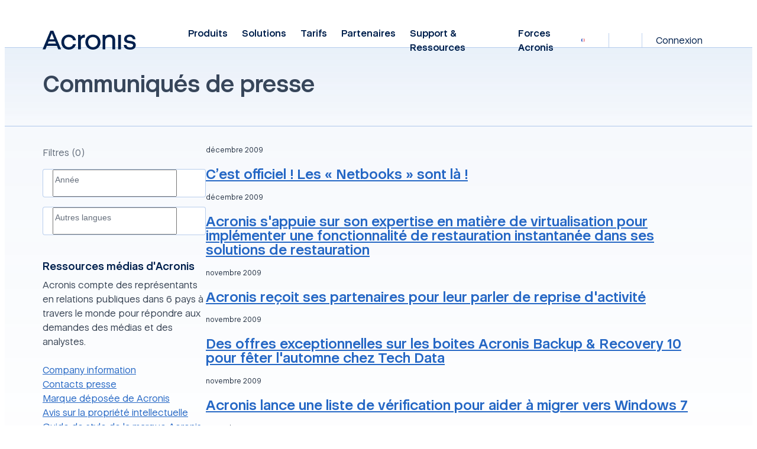

--- FILE ---
content_type: text/html; charset=utf8
request_url: https://www.acronis.com/fr/pr/2009/
body_size: 31674
content:
<!DOCTYPE html>
<html dir="ltr" lang="fr">
    <head>
        <title>Communiqués de presse</title>
        <meta charset="utf-8" />
        <link rel="icon" type="image/png" href="/public/favicon/favicon-180x180.png" sizes="180x180" />
        <link rel="icon" type="image/png" href="/public/favicon/favicon-96x96.png" sizes="96x96" />
        <link rel="icon" type="image/png" href="/public/favicon/favicon-48x48.png" sizes="48x48" />
        <link rel="icon" type="image/svg+xml" href="/public/favicon/favicon.svg" />
        <link rel="shortcut icon" href="/public/favicon/favicon.ico" />
        <link rel="apple-touch-icon" sizes="180x180" href="/public/favicon/apple-touch-icon.png" />
        <meta name="viewport" content="width=device-width, initial-scale=1.0" />
        <meta name="twitter:card" content="summary_large_image" />
        <meta name="twitter:site" content="@Acronis" />
        <meta name="MobileOptimized" content="width" />
        <meta name="HandheldFriendly" content="true" />
        <meta property="og:site_name" content="Acronis" />
        <meta name="title" content="Communiqués de presse d&#39;Acronis pour les solutions de gestion de stockage, établissant une nouvelle norme en matière de conception, d&#39;utilisabilité et de performances des utilitaires système." />
        <meta name="description" content="Ici, vous pouvez trouver des articles de presse sur les produits Acronis primés" />
        <meta property="og:title" content="Communiqués de presse d&#39;Acronis pour les solutions de gestion de stockage, établissant une nouvelle norme en matière de conception, d&#39;utilisabilité et de performances des utilitaires système." />
        <meta property="og:description" content="Ici, vous pouvez trouver des articles de presse sur les produits Acronis primés" />
        <meta property="og:url" content="https://www.acronis.com/fr/pr/2009/" />
        <meta property="og:image" content="https://staticfiles.acronis.com/images/content/852dbe610ed1eb08f9294689b21d3044.jpg" />
        <meta name="twitter:title" content="Communiqués de presse d&#39;Acronis pour les solutions de gestion de stockage, établissant une nouvelle norme en matière de conception, d&#39;utilisabilité et de performances des utilitaires système." />
        <meta name="twitter:description" content="Ici, vous pouvez trouver des articles de presse sur les produits Acronis primés" />
        <meta name="twitter:url" content="https://www.acronis.com/fr/pr/2009/" />
        <meta name="twitter:image" content="https://staticfiles.acronis.com/images/content/852dbe610ed1eb08f9294689b21d3044.jpg" />
        <link rel="canonical" href="https://www.acronis.com/fr/pr/2009/" />
        <link rel="image_src" href="https://staticfiles.acronis.com/images/content/852dbe610ed1eb08f9294689b21d3044.jpg" />

        <link rel="preload" as="style" href="/dist/site-client/assets/c-vendor-common-Bn7j-P3a.css" />
        <link rel="preload" as="style" href="/dist/site-client/assets/c-core-essentials-CODSXR65.css" />
        <link rel="preload" as="style" href="/dist/site-client/assets/app-Dzb91HUu.css" />

        <link rel="modulepreload" href="/dist/site-client/chunks/c-vendor-vue-BlIdcCjF.js">
        <link rel="modulepreload" href="/dist/site-client/chunks/c-vendor-lodash-es-BxX_bfTw.js">
        <link rel="modulepreload" href="/dist/site-client/chunks/c-vendor-common-DPZtPsZ5.js">
        <link rel="modulepreload" href="/dist/site-client/chunks/c-vendor-date-fns-DSWaN7Va.js">
        <link rel="modulepreload" href="/dist/site-client/chunks/c-core-essentials-ffoEvXP6.js">
        <link rel="modulepreload" href="/dist/site-client/chunks/c-vendor-qs-BcOw1SAG.js">

        <link rel="preload" as="style" href="/public/assets/fonts/fonts.css?v=9.47.0" />
        <link rel="preload" as="fetch" href="https://websiteapi.acronis.com/geo/location/v1/ip/geolocation" crossorigin />
        <link rel="preconnect" href="https://dev.visualwebsiteoptimizer.com" />
        <link rel="preconnect" href="https://a.acronis.com" />

        <link rel="stylesheet" href="/dist/site-client/assets/c-vendor-common-Bn7j-P3a.css" />
        <link rel="stylesheet" href="/dist/site-client/assets/c-core-essentials-CODSXR65.css" />
        <link rel="stylesheet" href="/dist/site-client/assets/app-Dzb91HUu.css" />

        <link rel="stylesheet" href="/dist/site-client/assets/pr-search-component-B4CJm2dE.css" />
        <link rel="stylesheet" href="/dist/site-client/assets/resource-page--ju12Zt_.css" />
        <link rel="stylesheet" href="/dist/site-client/assets/locale-selector-ribbon-B-TGNZDd.css" />
        <link rel="stylesheet" href="/dist/site-client/assets/c-core-essentials-CODSXR65.css" />
        <link rel="stylesheet" href="/dist/site-client/assets/locale-selector-B2ocJos2.css" />
        <link rel="stylesheet" href="/dist/site-client/assets/main-header-DVw94c6f.css" />
        <link rel="stylesheet" href="/dist/site-client/assets/press-releases-home-filters-DsDb-F2H.css" />
        <link rel="stylesheet" href="/dist/site-client/assets/press-releases-release-card-DokovzMc.css" />
        <link rel="stylesheet" href="/dist/site-client/assets/global-footer-BCmcy47h.css" />
        <link rel="stylesheet" href="/dist/site-client/assets/menu-tab-CjybsEYB.css" />
        <link rel="stylesheet" href="/dist/site-client/assets/menu-tab-section-en6nekgO.css" />

        <script type="text/javascript" nonce="a98205b55209f9cff1647a68d719dda4">
            const link = document.createElement('link');
            link.rel = 'stylesheet';
            link.type = 'text/css';
            link.href = '/public/assets/fonts/fonts.css?v=9.47.0';
            document.head.appendChild(link);
        </script>

        <style>
            .crit-hidden { display: none !important; }
            @media (prefers-color-scheme: dark) {
                .inapp body { color: #fff; background-color: #313231; }
            }
        </style>

        <noscript>
            <link rel="stylesheet" href="/public/assets/fonts/fonts.css?v=9.47.0" />
        </noscript>

        <script nonce="a98205b55209f9cff1647a68d719dda4" type="text/json" id="pocket-splits">
            {"items":[{"id":"43768","urlsAllowed":[{"reg":"/products/\\w+","flags":"i"}],"variants":[{"id":"a","isControl":true,"size":50},{"id":"b","size":50}]},{"id":"48928","dimension":"Test_Cell_111","urlsAllowed":[{"reg":"/en-us/products/cyber-protect/purchasing/","flags":"i"}],"variants":[{"id":"a","size":50,"isControl":true},{"id":"b","size":50}]}]}
        </script>
        <script nonce="a98205b55209f9cff1647a68d719dda4" type="text/json" id="pocket-matomo">
            {"baseUrl":"https://www.acronis.com"}
        </script>
        <script nonce="a98205b55209f9cff1647a68d719dda4" type="text/json" id="pocket-public_context">
            {"env":{"HEAD_SITE_MAIN_PUBLIC_BASE_URL_ACADEMY_API":"https://learn.acronis.com/","HEAD_SITE_MAIN_PUBLIC_BASE_URL_PRODUCT_API_CLIENT":"https://websiteapi.acronis.com","HEAD_SITE_MAIN_PUBLIC_BASE_URL_PRODUCT_API_SERVER":"http://service-laravel-api","HEAD_SITE_MAIN_PUBLIC_BASE_URL_SERVICE_API_CLIENT":"https://websiteapi.acronis.com","HEAD_SITE_MAIN_PUBLIC_BASE_URL_SERVICE_API_SERVER":"http://head-api-service","HEAD_SITE_MAIN_PUBLIC_BASE_URL_STORAGE":"https://staticfiles.acronis.com","HEAD_SITE_MAIN_PUBLIC_BASE_URL_WORKDAY":"https://services1.wd502.myworkday.com","HEAD_SITE_MAIN_PUBLIC_BASE_URL_MATOMO":"https://www.acronis.com"},"siteID":"www.acronis.com","domain":"www.acronis.com","cspNonce":"a98205b55209f9cff1647a68d719dda4","appVersion":"9.47.0","onetrustID":"c570eb43-1169-4222-914c-38a09bd70ca0","isNotFoundTrap":false,"headerEntrypoint":"header.CmN1P8F0.js"}
        </script>
        <script nonce="a98205b55209f9cff1647a68d719dda4" type="text/json" id="pocket-clientinfo">
            {"ipSource":"external","ja3":"b32309a26951912be7dba376398abc3b","ja4":"t13d1515h2_8daaf6152771_de4a06bb82e3"}
        </script>
        <script nonce="a98205b55209f9cff1647a68d719dda4" type="text/json" id="pocket-svg_symbols">
            []
        </script>

        <script type="text/javascript" id="vwoCode" nonce="a98205b55209f9cff1647a68d719dda4"></script>

        <script type="module" charset="UTF-8" src="/dist/site-header/header.CmN1P8F0.js" nonce="a98205b55209f9cff1647a68d719dda4"></script>
        <script type="text/javascript" charset="UTF-8" src="/public/assets/scripts/legacy.js" nonce="a98205b55209f9cff1647a68d719dda4" defer></script>
        <script type="text/javascript" charset="UTF-8" src="/public/assets/scripts/inapp.js" nonce="a98205b55209f9cff1647a68d719dda4"></script>

        
    </head>

    <body>
        <noscript>
            <iframe src="https://a.acronis.com/ns.html?id=GTM-PFG6ZF" height="0" width="0" style="display:none;visibility:hidden"></iframe>
        </noscript>

        <div id="app"><div id="root"><!----><div class="resource-center-page" id="router-view" data-v-785a4811 data-v-928875ff><div class="locale-selector-ribbon" data-v-928875ff style="display:none;" data-v-6a52bc5e><div class="a-container" data-v-6a52bc5e><div class="content" data-v-6a52bc5e><div class="description" data-v-6a52bc5e>You are on <strong>France</strong> website. Change region to view location-specific content:</div><div class="select" tabindex="0" data-v-6a52bc5e><div class="selected-option" data-v-6a52bc5e><div class="label" data-v-6a52bc5e></div><div class="sublabel" data-v-6a52bc5e></div></div><svg xmlns="http://www.w3.org/2000/svg" class="a-glyph a-glyph__chevron-down a-glyph_size_s a-glyph_fill_brand-primary glyph" aria-hidden="false" data-v-6a52bc5e><!----><use href="#chevron-down" xmlns:xlink="http://www.w3.org/1999/xlink"></use></svg><div class="dropdown" data-v-6a52bc5e><!--[--><div class="option" tabindex="0" data-v-6a52bc5e><div class="option-inner" data-v-6a52bc5e><div class="label" data-allow-mismatch="text" data-v-6a52bc5e>Global</div><div class="sublabel" data-allow-mismatch="text" data-v-6a52bc5e>English</div></div></div><div class="region-select option" tabindex="0" data-v-6a52bc5e><div class="option-inner" data-v-6a52bc5e><div class="label" data-allow-mismatch="text" data-v-6a52bc5e>Select another region</div><div class="sublabel" data-allow-mismatch="text" data-v-6a52bc5e></div></div></div><!--]--></div></div><div class="s-locale-selector" data-v-6a52bc5e style="display:none;" data-v-6157ecdb><div class="s-locale-selector__content" data-v-6157ecdb><div class="s-locale-selector__content__close" data-v-6157ecdb><button class="s-locale-selector__content__close-button" tabindex="0" data-v-6157ecdb><span class="sr-only" data-v-6157ecdb>Close</span><svg xmlns="http://www.w3.org/2000/svg" class="a-glyph a-glyph__close a-glyph_size_m a-glyph_fill_brand-primary s-locale-selector__content__close-icon" aria-hidden="false" data-v-6157ecdb><!----><use href="#close" xmlns:xlink="http://www.w3.org/1999/xlink"></use></svg></button></div><div class="s-locale-selector__content__title" data-v-6157ecdb><div data-v-6157ecdb>Choisissez une région et une langue</div></div><div class="s-locale-selector__content__main" data-v-6157ecdb><!--[--><div class="column s-locale-selector__content__main__column" data-v-6157ecdb><!--[--><div class="region s-locale-selector__content__main__region" data-v-6157ecdb><div class="s-locale-selector__content__main__region__title" data-v-6157ecdb>Continent américain</div><ul class="s-locale-selector__content__main__region__list" data-v-6157ecdb><!--[--><li class="country s-locale-selector__content__main__region__list__item" data-v-6157ecdb><a class="link-item s-locale-selector__content__main__region__list__item__link" tabindex="0" href="/es/" data-v-6157ecdb><span class="s-locale-selector__country" data-v-6157ecdb>Amérique latine</span><span class="s-locale-selector__language" data-v-6157ecdb>Español</span></a></li><li class="country s-locale-selector__content__main__region__list__item" data-v-6157ecdb><a class="link-item s-locale-selector__content__main__region__list__item__link" tabindex="0" href="/pt/" data-v-6157ecdb><span class="s-locale-selector__country" data-v-6157ecdb>Brésil</span><span class="s-locale-selector__language" data-v-6157ecdb>Português</span></a></li><li class="country s-locale-selector__content__main__region__list__item" data-v-6157ecdb><a class="link-item s-locale-selector__content__main__region__list__item__link" tabindex="0" href="/en/" rel="nofollow" data-v-6157ecdb><span class="s-locale-selector__country" data-v-6157ecdb>Canada</span><span class="s-locale-selector__language" data-v-6157ecdb>English</span></a></li><li class="country s-locale-selector__content__main__region__list__item" data-v-6157ecdb><a class="link-item s-locale-selector__content__main__region__list__item__link" tabindex="0" href="/fr/" rel="nofollow" data-v-6157ecdb><span class="s-locale-selector__country" data-v-6157ecdb>Canada</span><span class="s-locale-selector__language" data-v-6157ecdb>Français</span></a></li><li class="country s-locale-selector__content__main__region__list__item" data-v-6157ecdb><a class="link-item s-locale-selector__content__main__region__list__item__link" tabindex="0" href="/en/" data-v-6157ecdb><span class="s-locale-selector__country" data-v-6157ecdb>États-Unis</span><span class="s-locale-selector__language" data-v-6157ecdb>English</span></a></li><!--]--></ul></div><!--]--></div><div class="column s-locale-selector__content__main__column" data-v-6157ecdb><!--[--><div class="region s-locale-selector__content__main__region" data-v-6157ecdb><div class="s-locale-selector__content__main__region__title" data-v-6157ecdb>Asie-Pacifique</div><ul class="s-locale-selector__content__main__region__list" data-v-6157ecdb><!--[--><li class="country s-locale-selector__content__main__region__list__item" data-v-6157ecdb><a class="link-item s-locale-selector__content__main__region__list__item__link" tabindex="0" href="/en/" rel="nofollow" data-v-6157ecdb><span class="s-locale-selector__country" data-v-6157ecdb>Australien</span><span class="s-locale-selector__language" data-v-6157ecdb>English</span></a></li><li class="country s-locale-selector__content__main__region__list__item" data-v-6157ecdb><a class="link-item s-locale-selector__content__main__region__list__item__link" tabindex="0" href="/zh/" data-v-6157ecdb><span class="s-locale-selector__country" data-v-6157ecdb>Chinois simplifié</span><span class="s-locale-selector__language" data-v-6157ecdb>简体中文</span></a></li><li class="country s-locale-selector__content__main__region__list__item" data-v-6157ecdb><a class="link-item s-locale-selector__content__main__region__list__item__link" tabindex="0" href="/tw/" data-v-6157ecdb><span class="s-locale-selector__country" data-v-6157ecdb>Chinois traditionnel</span><span class="s-locale-selector__language" data-v-6157ecdb>繁體中文</span></a></li><li class="country s-locale-selector__content__main__region__list__item" data-v-6157ecdb><a class="link-item s-locale-selector__content__main__region__list__item__link" tabindex="0" href="/ko/" data-v-6157ecdb><span class="s-locale-selector__country" data-v-6157ecdb>Corée</span><span class="s-locale-selector__language" data-v-6157ecdb>한국어</span></a></li><li class="country s-locale-selector__content__main__region__list__item" data-v-6157ecdb><a class="link-item s-locale-selector__content__main__region__list__item__link" tabindex="0" href="/en/" data-v-6157ecdb><span class="s-locale-selector__country" data-v-6157ecdb>Inde</span><span class="s-locale-selector__language" data-v-6157ecdb>English</span></a></li><li class="country s-locale-selector__content__main__region__list__item" data-v-6157ecdb><a class="link-item s-locale-selector__content__main__region__list__item__link" tabindex="0" href="/ja/" data-v-6157ecdb><span class="s-locale-selector__country" data-v-6157ecdb>Japon</span><span class="s-locale-selector__language" data-v-6157ecdb>日本語</span></a></li><li class="country s-locale-selector__content__main__region__list__item" data-v-6157ecdb><a class="link-item s-locale-selector__content__main__region__list__item__link" tabindex="0" href="/en/" data-v-6157ecdb><span class="s-locale-selector__country" data-v-6157ecdb>Singapour</span><span class="s-locale-selector__language" data-v-6157ecdb>English</span></a></li><!--]--></ul></div><!--]--></div><div class="column s-locale-selector__content__main__column" data-v-6157ecdb><!--[--><div class="region s-locale-selector__content__main__region" data-v-6157ecdb><div class="s-locale-selector__content__main__region__title" data-v-6157ecdb>Europe, Moyen-Orient et Afrique</div><ul class="s-locale-selector__content__main__region__list" data-v-6157ecdb><!--[--><li class="country s-locale-selector__content__main__region__list__item" data-v-6157ecdb><a class="link-item s-locale-selector__content__main__region__list__item__link" tabindex="0" href="/de/" data-v-6157ecdb><span class="s-locale-selector__country" data-v-6157ecdb>Allemagne</span><span class="s-locale-selector__language" data-v-6157ecdb>Deutsch</span></a></li><li class="country s-locale-selector__content__main__region__list__item" data-v-6157ecdb><a class="link-item s-locale-selector__content__main__region__list__item__link" tabindex="0" href="/bg/" data-v-6157ecdb><span class="s-locale-selector__country" data-v-6157ecdb>Bulgarie</span><span class="s-locale-selector__language" data-v-6157ecdb>Български</span></a></li><li class="country s-locale-selector__content__main__region__list__item" data-v-6157ecdb><a class="link-item s-locale-selector__content__main__region__list__item__link" tabindex="0" href="/es/" data-v-6157ecdb><span class="s-locale-selector__country" data-v-6157ecdb>Espagne</span><span class="s-locale-selector__language" data-v-6157ecdb>Español</span></a></li><li class="country s-locale-selector__content__main__region__list__item" data-v-6157ecdb><a class="link-item s-locale-selector__content__main__region__list__item__link" tabindex="0" href="/en/" data-v-6157ecdb><span class="s-locale-selector__country" data-v-6157ecdb>Europe</span><span class="s-locale-selector__language" data-v-6157ecdb>English</span></a></li><li class="country s-locale-selector__content__main__region__list__item" data-v-6157ecdb><div class="s-locale-selector__content__main__region__list__item__link active-locale-item" data-v-6157ecdb><span class="s-locale-selector__country" data-v-6157ecdb>France</span><span class="s-locale-selector__language" data-v-6157ecdb>Français</span></div></li><li class="country s-locale-selector__content__main__region__list__item" data-v-6157ecdb><a class="link-item s-locale-selector__content__main__region__list__item__link" tabindex="0" href="/hu/" data-v-6157ecdb><span class="s-locale-selector__country" data-v-6157ecdb>Hongrie</span><span class="s-locale-selector__language" data-v-6157ecdb>Magyar</span></a></li><li class="country s-locale-selector__content__main__region__list__item" data-v-6157ecdb><a class="link-item s-locale-selector__content__main__region__list__item__link" tabindex="0" href="/he/" data-v-6157ecdb><span class="s-locale-selector__country" data-v-6157ecdb>Israël</span><span class="s-locale-selector__language" data-v-6157ecdb>עברית</span></a></li><li class="country s-locale-selector__content__main__region__list__item" data-v-6157ecdb><a class="link-item s-locale-selector__content__main__region__list__item__link" tabindex="0" href="/it/" data-v-6157ecdb><span class="s-locale-selector__country" data-v-6157ecdb>Italie</span><span class="s-locale-selector__language" data-v-6157ecdb>Italiano</span></a></li><li class="country s-locale-selector__content__main__region__list__item" data-v-6157ecdb><a class="link-item s-locale-selector__content__main__region__list__item__link" tabindex="0" href="/nl/" data-v-6157ecdb><span class="s-locale-selector__country" data-v-6157ecdb>Pays-Bas</span><span class="s-locale-selector__language" data-v-6157ecdb>Dutch</span></a></li><li class="country s-locale-selector__content__main__region__list__item" data-v-6157ecdb><a class="link-item s-locale-selector__content__main__region__list__item__link" tabindex="0" href="/pl/" data-v-6157ecdb><span class="s-locale-selector__country" data-v-6157ecdb>Pologne</span><span class="s-locale-selector__language" data-v-6157ecdb>Polski</span></a></li><li class="country s-locale-selector__content__main__region__list__item" data-v-6157ecdb><a class="link-item s-locale-selector__content__main__region__list__item__link" tabindex="0" href="/ro/" data-v-6157ecdb><span class="s-locale-selector__country" data-v-6157ecdb>Roumanie</span><span class="s-locale-selector__language" data-v-6157ecdb>Română</span></a></li><li class="country s-locale-selector__content__main__region__list__item" data-v-6157ecdb><a class="link-item s-locale-selector__content__main__region__list__item__link" tabindex="0" href="/en/" data-v-6157ecdb><span class="s-locale-selector__country" data-v-6157ecdb>Royaume-Uni</span><span class="s-locale-selector__language" data-v-6157ecdb>English</span></a></li><li class="country s-locale-selector__content__main__region__list__item" data-v-6157ecdb><a class="link-item s-locale-selector__content__main__region__list__item__link" tabindex="0" href="/sv/" data-v-6157ecdb><span class="s-locale-selector__country" data-v-6157ecdb>Suède</span><span class="s-locale-selector__language" data-v-6157ecdb>Svenska</span></a></li><li class="country s-locale-selector__content__main__region__list__item" data-v-6157ecdb><a class="link-item s-locale-selector__content__main__region__list__item__link" tabindex="0" href="/de/" data-v-6157ecdb><span class="s-locale-selector__country" data-v-6157ecdb>Suisse</span><span class="s-locale-selector__language" data-v-6157ecdb>Deutsch</span></a></li><li class="country s-locale-selector__content__main__region__list__item" data-v-6157ecdb><a class="link-item s-locale-selector__content__main__region__list__item__link" tabindex="0" href="/cs/" data-v-6157ecdb><span class="s-locale-selector__country" data-v-6157ecdb>Tchéquie</span><span class="s-locale-selector__language" data-v-6157ecdb>Čeština</span></a></li><li class="country s-locale-selector__content__main__region__list__item" data-v-6157ecdb><a class="link-item s-locale-selector__content__main__region__list__item__link" tabindex="0" href="/tr/" data-v-6157ecdb><span class="s-locale-selector__country" data-v-6157ecdb>Turquie</span><span class="s-locale-selector__language" data-v-6157ecdb>Türkçe</span></a></li><!--]--></ul></div><!--]--></div><div class="column s-locale-selector__content__main__column" data-v-6157ecdb><!--[--><div class="region s-locale-selector__content__main__region" data-v-6157ecdb><div class="s-locale-selector__content__main__region__title" data-v-6157ecdb>Monde</div><ul class="s-locale-selector__content__main__region__list" data-v-6157ecdb><!--[--><li class="country s-locale-selector__content__main__region__list__item" data-v-6157ecdb><a class="link-item s-locale-selector__content__main__region__list__item__link" tabindex="0" href="/en/" data-v-6157ecdb><span class="s-locale-selector__country" data-v-6157ecdb>Monde</span><span class="s-locale-selector__language" data-v-6157ecdb>Anglais</span></a></li><!--]--></ul></div><!--]--></div><!--]--></div><ul class="a-accordion s-locale-selector__accordion" data-v-6157ecdb data-v-72f84c5a><!--[--><!--[--><!--[--><!--[--><li class="a-accordion-item s-locale-selector__accordion__item" data-v-6157ecdb data-v-01147eed><div class="title" role="button" tabindex="0" aria-expanded="false" data-v-01147eed><!--[--><div class="s-locale-selector__accordion__title" data-v-6157ecdb><svg xmlns="http://www.w3.org/2000/svg" class="a-glyph a-glyph__icon-pointer-right a-glyph_size_s a-glyph_fill_brand-primary s-locale-selector__accordion__title__icon icon" aria-hidden="false" data-v-6157ecdb><!----><use href="#icon-pointer-right" xmlns:xlink="http://www.w3.org/1999/xlink"></use></svg><div class="s-locale-selector__accordion__title__text a-dangerous-html" data-v-6157ecdb>Continent américain</div></div><!--]--></div><div class="content" role="region" aria-hidden="true" data-v-01147eed><div class="content-wrapper" data-v-01147eed><!--[--><ul class="s-locale-selector__accordion__content" data-v-6157ecdb><!--[--><li class="s-locale-selector__accordion__content__item" data-v-6157ecdb><a class="s-locale-selector__accordion__content__link" href="/es/" tabindex="0" data-v-6157ecdb><span class="s-locale-selector__country" data-v-6157ecdb>Amérique latine</span><span class="s-locale-selector__language" data-v-6157ecdb>Español</span></a></li><li class="s-locale-selector__accordion__content__item" data-v-6157ecdb><a class="s-locale-selector__accordion__content__link" href="/pt/" tabindex="0" data-v-6157ecdb><span class="s-locale-selector__country" data-v-6157ecdb>Brésil</span><span class="s-locale-selector__language" data-v-6157ecdb>Português</span></a></li><li class="s-locale-selector__accordion__content__item" data-v-6157ecdb><a class="s-locale-selector__accordion__content__link" href="/en/" rel="nofollow" tabindex="0" data-v-6157ecdb><span class="s-locale-selector__country" data-v-6157ecdb>Canada</span><span class="s-locale-selector__language" data-v-6157ecdb>English</span></a></li><li class="s-locale-selector__accordion__content__item" data-v-6157ecdb><a class="s-locale-selector__accordion__content__link" href="/fr/" rel="nofollow" tabindex="0" data-v-6157ecdb><span class="s-locale-selector__country" data-v-6157ecdb>Canada</span><span class="s-locale-selector__language" data-v-6157ecdb>Français</span></a></li><li class="s-locale-selector__accordion__content__item" data-v-6157ecdb><a class="s-locale-selector__accordion__content__link" href="/en/" tabindex="0" data-v-6157ecdb><span class="s-locale-selector__country" data-v-6157ecdb>États-Unis</span><span class="s-locale-selector__language" data-v-6157ecdb>English</span></a></li><!--]--></ul><!--]--></div></div></li><!--]--><!--]--><!--[--><!--[--><li class="a-accordion-item s-locale-selector__accordion__item" data-v-6157ecdb data-v-01147eed><div class="title" role="button" tabindex="0" aria-expanded="false" data-v-01147eed><!--[--><div class="s-locale-selector__accordion__title" data-v-6157ecdb><svg xmlns="http://www.w3.org/2000/svg" class="a-glyph a-glyph__icon-pointer-right a-glyph_size_s a-glyph_fill_brand-primary s-locale-selector__accordion__title__icon icon" aria-hidden="false" data-v-6157ecdb><!----><use href="#icon-pointer-right" xmlns:xlink="http://www.w3.org/1999/xlink"></use></svg><div class="s-locale-selector__accordion__title__text a-dangerous-html" data-v-6157ecdb>Asie-Pacifique</div></div><!--]--></div><div class="content" role="region" aria-hidden="true" data-v-01147eed><div class="content-wrapper" data-v-01147eed><!--[--><ul class="s-locale-selector__accordion__content" data-v-6157ecdb><!--[--><li class="s-locale-selector__accordion__content__item" data-v-6157ecdb><a class="s-locale-selector__accordion__content__link" href="/en/" rel="nofollow" tabindex="0" data-v-6157ecdb><span class="s-locale-selector__country" data-v-6157ecdb>Australien</span><span class="s-locale-selector__language" data-v-6157ecdb>English</span></a></li><li class="s-locale-selector__accordion__content__item" data-v-6157ecdb><a class="s-locale-selector__accordion__content__link" href="/zh/" tabindex="0" data-v-6157ecdb><span class="s-locale-selector__country" data-v-6157ecdb>Chinois simplifié</span><span class="s-locale-selector__language" data-v-6157ecdb>简体中文</span></a></li><li class="s-locale-selector__accordion__content__item" data-v-6157ecdb><a class="s-locale-selector__accordion__content__link" href="/tw/" tabindex="0" data-v-6157ecdb><span class="s-locale-selector__country" data-v-6157ecdb>Chinois traditionnel</span><span class="s-locale-selector__language" data-v-6157ecdb>繁體中文</span></a></li><li class="s-locale-selector__accordion__content__item" data-v-6157ecdb><a class="s-locale-selector__accordion__content__link" href="/ko/" tabindex="0" data-v-6157ecdb><span class="s-locale-selector__country" data-v-6157ecdb>Corée</span><span class="s-locale-selector__language" data-v-6157ecdb>한국어</span></a></li><li class="s-locale-selector__accordion__content__item" data-v-6157ecdb><a class="s-locale-selector__accordion__content__link" href="/en/" tabindex="0" data-v-6157ecdb><span class="s-locale-selector__country" data-v-6157ecdb>Inde</span><span class="s-locale-selector__language" data-v-6157ecdb>English</span></a></li><li class="s-locale-selector__accordion__content__item" data-v-6157ecdb><a class="s-locale-selector__accordion__content__link" href="/ja/" tabindex="0" data-v-6157ecdb><span class="s-locale-selector__country" data-v-6157ecdb>Japon</span><span class="s-locale-selector__language" data-v-6157ecdb>日本語</span></a></li><li class="s-locale-selector__accordion__content__item" data-v-6157ecdb><a class="s-locale-selector__accordion__content__link" href="/en/" tabindex="0" data-v-6157ecdb><span class="s-locale-selector__country" data-v-6157ecdb>Singapour</span><span class="s-locale-selector__language" data-v-6157ecdb>English</span></a></li><!--]--></ul><!--]--></div></div></li><!--]--><!--]--><!--[--><!--[--><li class="a-accordion-item s-locale-selector__accordion__item a-accordion__item_active" data-v-6157ecdb data-v-01147eed><div class="title" role="button" tabindex="0" aria-expanded="false" data-v-01147eed><!--[--><div class="s-locale-selector__accordion__title" data-v-6157ecdb><svg xmlns="http://www.w3.org/2000/svg" class="a-glyph a-glyph__icon-pointer-right a-glyph_size_s a-glyph_fill_brand-primary s-locale-selector__accordion__title__icon icon" aria-hidden="false" data-v-6157ecdb><!----><use href="#icon-pointer-right" xmlns:xlink="http://www.w3.org/1999/xlink"></use></svg><div class="s-locale-selector__accordion__title__text a-dangerous-html" data-v-6157ecdb>Europe, Moyen-Orient et Afrique</div></div><!--]--></div><div class="content" role="region" aria-hidden="true" data-v-01147eed><div class="content-wrapper" data-v-01147eed><!--[--><ul class="s-locale-selector__accordion__content" data-v-6157ecdb><!--[--><li class="s-locale-selector__accordion__content__item" data-v-6157ecdb><a class="s-locale-selector__accordion__content__link" href="/de/" tabindex="0" data-v-6157ecdb><span class="s-locale-selector__country" data-v-6157ecdb>Allemagne</span><span class="s-locale-selector__language" data-v-6157ecdb>Deutsch</span></a></li><li class="s-locale-selector__accordion__content__item" data-v-6157ecdb><a class="s-locale-selector__accordion__content__link" href="/bg/" tabindex="0" data-v-6157ecdb><span class="s-locale-selector__country" data-v-6157ecdb>Bulgarie</span><span class="s-locale-selector__language" data-v-6157ecdb>Български</span></a></li><li class="s-locale-selector__accordion__content__item" data-v-6157ecdb><a class="s-locale-selector__accordion__content__link" href="/es/" tabindex="0" data-v-6157ecdb><span class="s-locale-selector__country" data-v-6157ecdb>Espagne</span><span class="s-locale-selector__language" data-v-6157ecdb>Español</span></a></li><li class="s-locale-selector__accordion__content__item" data-v-6157ecdb><a class="s-locale-selector__accordion__content__link" href="/en/" tabindex="0" data-v-6157ecdb><span class="s-locale-selector__country" data-v-6157ecdb>Europe</span><span class="s-locale-selector__language" data-v-6157ecdb>English</span></a></li><li class="s-locale-selector__accordion__content__item" data-v-6157ecdb><a class="s-locale-selector__accordion__content__link active-locale-item" href="/fr/" tabindex="0" data-v-6157ecdb><span class="s-locale-selector__country" data-v-6157ecdb>France</span><span class="s-locale-selector__language" data-v-6157ecdb>Français</span></a></li><li class="s-locale-selector__accordion__content__item" data-v-6157ecdb><a class="s-locale-selector__accordion__content__link" href="/hu/" tabindex="0" data-v-6157ecdb><span class="s-locale-selector__country" data-v-6157ecdb>Hongrie</span><span class="s-locale-selector__language" data-v-6157ecdb>Magyar</span></a></li><li class="s-locale-selector__accordion__content__item" data-v-6157ecdb><a class="s-locale-selector__accordion__content__link" href="/he/" tabindex="0" data-v-6157ecdb><span class="s-locale-selector__country" data-v-6157ecdb>Israël</span><span class="s-locale-selector__language" data-v-6157ecdb>עברית</span></a></li><li class="s-locale-selector__accordion__content__item" data-v-6157ecdb><a class="s-locale-selector__accordion__content__link" href="/it/" tabindex="0" data-v-6157ecdb><span class="s-locale-selector__country" data-v-6157ecdb>Italie</span><span class="s-locale-selector__language" data-v-6157ecdb>Italiano</span></a></li><li class="s-locale-selector__accordion__content__item" data-v-6157ecdb><a class="s-locale-selector__accordion__content__link" href="/nl/" tabindex="0" data-v-6157ecdb><span class="s-locale-selector__country" data-v-6157ecdb>Pays-Bas</span><span class="s-locale-selector__language" data-v-6157ecdb>Dutch</span></a></li><li class="s-locale-selector__accordion__content__item" data-v-6157ecdb><a class="s-locale-selector__accordion__content__link" href="/pl/" tabindex="0" data-v-6157ecdb><span class="s-locale-selector__country" data-v-6157ecdb>Pologne</span><span class="s-locale-selector__language" data-v-6157ecdb>Polski</span></a></li><li class="s-locale-selector__accordion__content__item" data-v-6157ecdb><a class="s-locale-selector__accordion__content__link" href="/ro/" tabindex="0" data-v-6157ecdb><span class="s-locale-selector__country" data-v-6157ecdb>Roumanie</span><span class="s-locale-selector__language" data-v-6157ecdb>Română</span></a></li><li class="s-locale-selector__accordion__content__item" data-v-6157ecdb><a class="s-locale-selector__accordion__content__link" href="/en/" tabindex="0" data-v-6157ecdb><span class="s-locale-selector__country" data-v-6157ecdb>Royaume-Uni</span><span class="s-locale-selector__language" data-v-6157ecdb>English</span></a></li><li class="s-locale-selector__accordion__content__item" data-v-6157ecdb><a class="s-locale-selector__accordion__content__link" href="/sv/" tabindex="0" data-v-6157ecdb><span class="s-locale-selector__country" data-v-6157ecdb>Suède</span><span class="s-locale-selector__language" data-v-6157ecdb>Svenska</span></a></li><li class="s-locale-selector__accordion__content__item" data-v-6157ecdb><a class="s-locale-selector__accordion__content__link" href="/de/" tabindex="0" data-v-6157ecdb><span class="s-locale-selector__country" data-v-6157ecdb>Suisse</span><span class="s-locale-selector__language" data-v-6157ecdb>Deutsch</span></a></li><li class="s-locale-selector__accordion__content__item" data-v-6157ecdb><a class="s-locale-selector__accordion__content__link" href="/cs/" tabindex="0" data-v-6157ecdb><span class="s-locale-selector__country" data-v-6157ecdb>Tchéquie</span><span class="s-locale-selector__language" data-v-6157ecdb>Čeština</span></a></li><li class="s-locale-selector__accordion__content__item" data-v-6157ecdb><a class="s-locale-selector__accordion__content__link" href="/tr/" tabindex="0" data-v-6157ecdb><span class="s-locale-selector__country" data-v-6157ecdb>Turquie</span><span class="s-locale-selector__language" data-v-6157ecdb>Türkçe</span></a></li><!--]--></ul><!--]--></div></div></li><!--]--><!--]--><!--[--><!--[--><li class="a-accordion-item s-locale-selector__accordion__item" data-v-6157ecdb data-v-01147eed><div class="title" role="button" tabindex="0" aria-expanded="false" data-v-01147eed><!--[--><div class="s-locale-selector__accordion__title" data-v-6157ecdb><svg xmlns="http://www.w3.org/2000/svg" class="a-glyph a-glyph__icon-pointer-right a-glyph_size_s a-glyph_fill_brand-primary s-locale-selector__accordion__title__icon icon" aria-hidden="false" data-v-6157ecdb><!----><use href="#icon-pointer-right" xmlns:xlink="http://www.w3.org/1999/xlink"></use></svg><div class="s-locale-selector__accordion__title__text a-dangerous-html" data-v-6157ecdb>Monde</div></div><!--]--></div><div class="content" role="region" aria-hidden="true" data-v-01147eed><div class="content-wrapper" data-v-01147eed><!--[--><ul class="s-locale-selector__accordion__content" data-v-6157ecdb><!--[--><li class="s-locale-selector__accordion__content__item" data-v-6157ecdb><a class="s-locale-selector__accordion__content__link" href="/en/" tabindex="0" data-v-6157ecdb><span class="s-locale-selector__country" data-v-6157ecdb>Monde</span><span class="s-locale-selector__language" data-v-6157ecdb>Anglais</span></a></li><!--]--></ul><!--]--></div></div></li><!--]--><!--]--><!--]--><!--]--></ul></div></div><button tabindex="0" class="a-button a-button_type a-button_layout a-button_type_main a-button_size_small a-button_layout_right-icon a-button_radius_4 a-button_maxlines_1 button" type="button" data-v-6a52bc5e target="_self" href="false" data-has-no-href="false" aria-disabled="false" data-v-ed68d714><!--[--><div class="clamp-text a-button__content" data-v-ed68d714><span></span><!----></div><!----><!----><!----><!--]--></button><div class="close" tabindex="0" data-v-6a52bc5e><svg xmlns="http://www.w3.org/2000/svg" class="a-glyph a-glyph__close-16 a-glyph_size_s a-glyph_fill_brand-primary close-glyph" aria-hidden="false" data-v-6a52bc5e><!----><use href="#close-16" xmlns:xlink="http://www.w3.org/1999/xlink"></use></svg></div></div></div></div><div class="main-content" data-v-928875ff><header class="s-main-header s-main-header_theme_light resource-page-header" lang="France" showcontactbtn="true" uptext="Menu" downtext="Fermer" trusearchlink="/tru/" data-v-928875ff data-v-b67e6357><div class="header-inner" data-v-b67e6357><div class="a-container" data-v-b67e6357><div class="s-main-header__content" data-v-b67e6357><div class="s-main-header__logo-container" data-v-b67e6357><a target="_self" href="/fr/" data-has-no-href="false" aria-disabled="false" data-v-b67e6357><!--[--><svg class="a-logo a-logo_type_full s-main-header__logo full" title="Acronis" viewbox="0 0 158 32" xmlns="http://www.w3.org/2000/svg" data-v-b67e6357 data-v-9846a35a><path d="M0 31.5362H4.82319L7.14203 25.7855H24.2551L26.5275 31.5362H31.3507L18.1797 0H13.171L0 31.5362ZM11.687 14.5159L12.4754 12.4754C13.8203 9.13623 14.9797 6.35362 15.6754 4.26667C16.4174 6.35362 17.5768 9.13623 18.9217 12.4754L19.7565 14.5159H11.687ZM44.2435 32C50.2261 32 54.9565 28.7072 56.4406 22.771H51.6638C50.6435 26.0174 48 27.8261 44.429 27.8261C39.513 27.8261 36.4522 24.3478 36.4522 19.2928C36.4522 14.4696 39.3275 10.7594 44.3826 10.7594C48 10.7594 50.5507 12.429 51.6174 16.1855H56.3942C55.3275 10.1101 50.6435 6.58551 44.4754 6.58551C37.287 6.58551 31.7217 11.7333 31.7217 19.2928C31.7217 26.6203 36.5449 32 44.2435 32ZM60.0116 31.5362H64.6493V18.8754C64.6493 14.5159 65.9942 11.7333 70.8638 11.7333H71.5594V6.58551H71.142C68.2667 6.58551 65.9942 7.97681 64.4638 10.1565L64.2783 7.04928H60.0116V31.5362ZM85.1478 32C92.5681 32 97.9942 26.6203 97.9942 19.2928C97.9942 12.058 92.6609 6.58551 85.1478 6.58551C77.9131 6.58551 72.3015 11.7797 72.3015 19.2928C72.3015 26.6203 77.7275 32 85.1478 32ZM101.426 31.5362H106.064V17.4377C106.064 13.4493 108.614 10.8058 112.742 10.8058C116.545 10.8058 118.122 12.9855 118.122 16.9739V31.5362H122.759V16.0928C122.759 10.0174 119.513 6.58551 113.716 6.58551C110.377 6.58551 107.78 7.6058 105.878 9.6L105.554 7.04928H101.426V31.5362ZM147.988 32C150.957 32 153.275 31.4435 155.038 30.0058C156.707 28.6609 157.588 26.6203 157.588 24.3015C157.588 22.1217 156.615 19.9884 154.574 18.8754C153.043 18.0406 151.374 17.7159 149.565 17.4377C147.664 17.1594 145.438 16.9275 144.232 16.4638C143.026 16 142.377 15.3043 142.377 13.9594C142.377 11.8725 144.186 10.342 147.246 10.342C150.122 10.342 152.348 11.7333 152.626 14.5623H157.032C156.754 9.22898 152.951 6.58551 147.246 6.58551C142.006 6.58551 137.925 9.32174 137.925 14.5159C137.925 16.742 138.806 18.7362 141.032 19.8029C142.47 20.4986 144.139 20.8696 146.551 21.2406C148.87 21.6116 150.029 21.7971 151.142 22.2145C152.301 22.6319 153.043 23.2812 153.043 24.858C153.043 27.1304 150.864 28.2435 147.988 28.2435C144.51 28.2435 142.145 26.9449 141.681 23.9768H137.183C137.646 29.7739 142.006 32 147.988 32ZM127.815 31.5362H132.406V7.04928H127.815V31.5362ZM85.1942 27.8261C80.4638 27.8261 77.0783 24.3478 77.0783 19.2464C77.0783 14.4696 80.0928 10.7594 85.1478 10.7594C90.1102 10.7594 93.2638 14.4232 93.2638 19.2464C93.2638 24.1623 89.971 27.8261 85.1942 27.8261ZM8.71884 21.8435L10.2029 18.2261H21.2406L22.6783 21.8435H8.71884Z" data-v-9846a35a></path></svg><span class="sr-only" data-v-b67e6357>Back to homepage</span><!--]--></a></div><div class="s-main-header__nav" data-v-b67e6357><ul id="s-main-header-menu" class="s-main-header__menu" data-v-b67e6357><!--[--><li class="s-main-header__menu-item" data-v-b67e6357><button type="button" class="active-alt-color s-main-header__menu-link" data-v-b67e6357>Produits <div class="hover-element" data-v-b67e6357><svg xmlns="http://www.w3.org/2000/svg" width="20" height="10" viewBox="0 0 20 10" fill="none" data-v-b67e6357><path class="bg" d="M0 10L9.99996 0L20 10H0Z" fill="white" data-v-b67e6357></path><path d="M18.5527 9.40039H1.44727L10 0.847656L18.5527 9.40039Z" stroke="#2668C5" stroke-opacity="0.1" stroke-width="1.2" class="border" data-v-b67e6357></path></svg></div></button></li><li class="s-main-header__menu-item" data-v-b67e6357><button type="button" class="s-main-header__menu-link" data-v-b67e6357>Solutions <div class="hover-element" data-v-b67e6357><svg xmlns="http://www.w3.org/2000/svg" width="20" height="10" viewBox="0 0 20 10" fill="none" data-v-b67e6357><path class="bg" d="M0 10L9.99996 0L20 10H0Z" fill="white" data-v-b67e6357></path><path d="M18.5527 9.40039H1.44727L10 0.847656L18.5527 9.40039Z" stroke="#2668C5" stroke-opacity="0.1" stroke-width="1.2" class="border" data-v-b67e6357></path></svg></div></button></li><li class="s-main-header__menu-item" data-v-b67e6357><button type="button" class="s-main-header__menu-link" data-v-b67e6357>Tarifs <div class="hover-element" data-v-b67e6357><svg xmlns="http://www.w3.org/2000/svg" width="20" height="10" viewBox="0 0 20 10" fill="none" data-v-b67e6357><path class="bg" d="M0 10L9.99996 0L20 10H0Z" fill="white" data-v-b67e6357></path><path d="M18.5527 9.40039H1.44727L10 0.847656L18.5527 9.40039Z" stroke="#2668C5" stroke-opacity="0.1" stroke-width="1.2" class="border" data-v-b67e6357></path></svg></div></button></li><li class="s-main-header__menu-item" data-v-b67e6357><button type="button" class="s-main-header__menu-link" data-v-b67e6357>Partenaires <div class="hover-element" data-v-b67e6357><svg xmlns="http://www.w3.org/2000/svg" width="20" height="10" viewBox="0 0 20 10" fill="none" data-v-b67e6357><path class="bg" d="M0 10L9.99996 0L20 10H0Z" fill="white" data-v-b67e6357></path><path d="M18.5527 9.40039H1.44727L10 0.847656L18.5527 9.40039Z" stroke="#2668C5" stroke-opacity="0.1" stroke-width="1.2" class="border" data-v-b67e6357></path></svg></div></button></li><li class="s-main-header__menu-item" data-v-b67e6357><button type="button" class="s-main-header__menu-link" data-v-b67e6357>Support &amp; Ressources <div class="hover-element" data-v-b67e6357><svg xmlns="http://www.w3.org/2000/svg" width="20" height="10" viewBox="0 0 20 10" fill="none" data-v-b67e6357><path class="bg" d="M0 10L9.99996 0L20 10H0Z" fill="white" data-v-b67e6357></path><path d="M18.5527 9.40039H1.44727L10 0.847656L18.5527 9.40039Z" stroke="#2668C5" stroke-opacity="0.1" stroke-width="1.2" class="border" data-v-b67e6357></path></svg></div></button></li><li class="s-main-header__menu-item" data-v-b67e6357><button type="button" class="s-main-header__menu-link" data-v-b67e6357>Forces Acronis <div class="hover-element" data-v-b67e6357><svg xmlns="http://www.w3.org/2000/svg" width="20" height="10" viewBox="0 0 20 10" fill="none" data-v-b67e6357><path class="bg" d="M0 10L9.99996 0L20 10H0Z" fill="white" data-v-b67e6357></path><path d="M18.5527 9.40039H1.44727L10 0.847656L18.5527 9.40039Z" stroke="#2668C5" stroke-opacity="0.1" stroke-width="1.2" class="border" data-v-b67e6357></path></svg></div></button></li><!--]--></ul></div><div class="s-main-header__buttons" data-v-b67e6357><div class="s-main-header__lang" data-v-b67e6357><button class="s-main-header__lang-btn" data-v-b67e6357><img src="/public/flags/svg/fr.svg" class="country-flag" alt="Selected language for France" data-v-b67e6357><span class="s-main-header__lang-text" data-v-b67e6357>France</span></button></div><div class="s-main-header__search" data-v-b67e6357><a class="a-link a-link_type_regular a-link_size_body a-link_glyph_right a-link_noText s-main-header__search-link" tabindex="0" has-no-ref="false" data-v-b67e6357 target="_self" href="/fr/search/" data-has-no-href="false" aria-disabled="false"><!--[--><!----><!----><span class="a-link__content hasGlyph glyphRight"><span class="sr-only">Search in acronis websites</span><!--[--><!----><svg xmlns="http://www.w3.org/2000/svg" class="a-glyph a-glyph__search a-glyph_size_s a-glyph_fill_brand-primary a-link__content__glyph right" aria-hidden="false"><!----><use href="#search" xmlns:xlink="http://www.w3.org/1999/xlink"></use></svg><!--]--></span><!----><!--]--></a></div><!----><div class="s-main-header__login" data-v-b67e6357><button type="button" class="s-main-header__login-btn" data-v-b67e6357><span class="sr-only" data-v-b67e6357>Login to account</span><span class="s-main-header__login-glyph-wrapper" data-v-b67e6357><svg xmlns="http://www.w3.org/2000/svg" class="a-glyph a-glyph__group a-glyph_size_s a-glyph_fill_brand-primary s-main-header__login-glyph" aria-hidden="false" data-v-b67e6357><!----><use href="#group" xmlns:xlink="http://www.w3.org/1999/xlink"></use></svg></span><span class="s-main-header__login-text" data-v-b67e6357>Connexion</span></button><div class="s-login-menu" style="display:none;" data-v-b67e6357><!----><ul class="s-login-menu__list-services" data-v-b67e6357><!--[--><li class="s-login-menu__list-services-item" data-v-b67e6357><a class="a-link a-link_type_regular a-link_size_body a-link_glyph_right s-login-menu__list-services-link" tabindex="0" has-no-ref="false" description="Acronis Cyber Protect Cloud" authorization="true" data-v-b67e6357 target="_blank" rel="nofollow" href="https://cloud.acronis.com/" data-has-no-href="false" aria-disabled="false" aria-label="Accès MSP"><!--[--><!----><!----><span class="a-link__content"><!----><!--[--><span class="a-dangerous-html">Accès MSP</span><!----><!--]--></span><span class="a-link__desc">Acronis Cyber Protect Cloud</span><!--]--></a></li><li class="s-login-menu__list-services-item" data-v-b67e6357><a class="a-link a-link_type_regular a-link_size_body a-link_glyph_right s-login-menu__list-services-link" tabindex="0" has-no-ref="false" description="Acronis Cyber Protect, Acronis Snap Deploy" authorization="false" data-v-b67e6357 target="_blank" rel="nofollow" href="https://account.acronis.com/" data-has-no-href="false" aria-disabled="false" aria-label="Accès entreprises"><!--[--><!----><!----><span class="a-link__content"><!----><!--[--><span class="a-dangerous-html">Accès entreprises</span><!----><!--]--></span><span class="a-link__desc">Acronis Cyber Protect, Acronis Snap Deploy</span><!--]--></a></li><li class="s-login-menu__list-services-item" data-v-b67e6357><a class="a-link a-link_type_regular a-link_size_body a-link_glyph_right s-login-menu__list-services-link" tabindex="0" has-no-ref="false" description="Acronis True Image" authorization="false" data-v-b67e6357 target="_blank" rel="nofollow" href="https://account.acronis.com/" data-has-no-href="false" aria-disabled="false" aria-label="Accès particuliers"><!--[--><!----><!----><span class="a-link__content"><!----><!--[--><span class="a-dangerous-html">Accès particuliers</span><!----><!--]--></span><span class="a-link__desc">Acronis True Image</span><!--]--></a></li><li class="s-login-menu__list-services-item" data-v-b67e6357><a class="a-link a-link_type_regular a-link_size_body a-link_glyph_right s-login-menu__list-services-link" tabindex="0" has-no-ref="false" description="Portail partenaires Acronis" authorization="true" data-v-b67e6357 target="_blank" rel="nofollow" href="https://partners.acronis.com/login/" data-has-no-href="false" aria-disabled="false" aria-label="Accès partenaires"><!--[--><!----><!----><span class="a-link__content"><!----><!--[--><span class="a-dangerous-html">Accès partenaires</span><!----><!--]--></span><span class="a-link__desc">Portail partenaires Acronis</span><!--]--></a></li><li class="s-login-menu__list-services-item" data-v-b67e6357><a class="a-link a-link_type_regular a-link_size_body a-link_glyph_right s-login-menu__list-services-link" tabindex="0" has-no-ref="false" description="Acronis Cyber Protect Connect" authorization="true" data-v-b67e6357 target="_blank" rel="nofollow" href="https://connect.acronis.com/login/" data-has-no-href="false" aria-disabled="false" aria-label="Accès Connect"><!--[--><!----><!----><span class="a-link__content"><!----><!--[--><span class="a-dangerous-html">Accès Connect</span><!----><!--]--></span><span class="a-link__desc">Acronis Cyber Protect Connect</span><!--]--></a></li><!--]--></ul></div></div></div><button class="menu-toggler" type="button" tabindex="1" data-v-b67e6357><span class="menu-toggler__caption menu-toggler__caption-default-text" data-v-b67e6357>Menu</span><span class="menu-toggler__caption menu-toggler__caption-opened-text" data-v-b67e6357>Fermer</span><svg xmlns="http://www.w3.org/2000/svg" class="a-glyph a-glyph__burger-menu a-glyph_size_s a-glyph_fill_brand-primary menu-toggler__icon" aria-hidden="false" data-v-b67e6357><!----><use href="#burger-menu" xmlns:xlink="http://www.w3.org/1999/xlink"></use></svg></button></div></div><div class="s-main-menu" style="left:0px;display:none;" data-v-b67e6357><div class="s-main-menu--mobile-accordion" data-v-b67e6357><div class="s-main-menu__accordion-wrapper" data-v-b67e6357><ul class="a-accordion s-main-menu__accordion" data-v-b67e6357 data-v-72f84c5a><!--[--><!--[--><li class="a-accordion-item a-accordion-item--products" id="accordion-item-products" data-v-b67e6357 data-v-01147eed><div class="title" role="button" tabindex="0" aria-expanded="false" data-v-01147eed><!--[--><svg xmlns="http://www.w3.org/2000/svg" class="a-glyph a-glyph__icon-pointer-right a-glyph_size_s a-glyph_fill_brand-primary icon" aria-hidden="false" data-v-01147eed><!----><use href="#icon-pointer-right" xmlns:xlink="http://www.w3.org/1999/xlink"></use></svg> Produits<!--]--></div><div class="content" role="region" aria-hidden="true" data-v-01147eed><div class="content-wrapper" data-v-01147eed><!--[--><div class="menu-tab-products" data-v-b67e6357 data-v-c7b28b78><div class="s-menu-tab s-menu-tab__items-4" version data-v-c7b28b78 data-v-c03ce63c><div class="inner-tabs" data-v-c03ce63c><div class="inner-tabs-title" data-v-c03ce63c></div><div class="inner-tabs-wrapper" data-v-c03ce63c><!--[--><div class="inner-tabs-item--active inner-tabs-item" tabindex="0" data-v-c03ce63c>Pour les fournisseurs de services</div><div class="inner-tabs-item" tabindex="0" data-v-c03ce63c>Pour les entreprises</div><div class="inner-tabs-item" tabindex="0" data-v-c03ce63c>Pour les particuliers</div><!--]--></div><!----></div><div class="s-menu-tab-wrapper" data-v-c03ce63c><div class="s-menu-tab__body_type_products s-menu-tab__body" data-v-c03ce63c><!--[--><section class="s-menu-tab__section_tabindex_0 s-menu-tab__section_type_products s-menu-tab__section" data-v-c03ce63c><!----><!--[--><div class="s-menu-tab__section-row" data-v-c03ce63c><!--[--><div class="s-menu-tab__section-column" data-v-c03ce63c><!--[--><div class="s-menu-tab__linktitle" data-v-c03ce63c data-v-7521fd15><!--[--><a class="a-link a-link_type_dark a-link_size_body a-link_glyph_right" tabindex="0" has-no-ref="false" data-v-7521fd15 target="_self" href="/fr/products/cloud/cyber-protect/" data-has-no-href="false" aria-disabled="false" aria-label="Acronis Cyber Protect Cloud"><!--[--><!----><!----><span class="a-link__content"><!----><!--[--><span class="a-dangerous-html">Acronis Cyber Protect Cloud</span><!----><!--]--></span><span class="a-link__desc">Sauvegarde, reprise d&#39;activité après sinistre, cybersécurité et gestion des terminaux intégrées en une solution unique pour les fournisseurs de services.</span><!--]--></a><!----><!--]--><!----><!----><!----><!----><!----></div><ul class="s-menu-tab__cta s-menu-tab__cta_inline" data-v-c03ce63c data-v-7521fd15><!----><!----><!----><!----><!--[--><li class="s-menu-tab__cta-item" data-v-7521fd15><a class="a-link a-link_type_regular a-link_size_body a-link_glyph_right s-menu-tab__cta-item-link s-menu-tab__cta-item-link--undefined make-accent" tabindex="0" has-no-ref="false" data-v-7521fd15 target="_self" href="/fr/products/cloud/trial/" data-has-no-href="false" aria-disabled="false" aria-label="Essai gratuit"><!--[--><!----><!----><span class="a-link__content hasGlyph glyphRight"><!----><!--[--><span class="a-dangerous-html">Essai gratuit</span><svg xmlns="http://www.w3.org/2000/svg" class="a-glyph a-glyph__i-long-arrow-right--16 a-glyph_size_s a-glyph_fill_brand-primary a-link__content__glyph right" aria-hidden="false"><!----><use href="#i-long-arrow-right--16" xmlns:xlink="http://www.w3.org/1999/xlink"></use></svg><!--]--></span><!----><!--]--></a></li><li class="s-menu-tab__cta-item" data-v-7521fd15><a class="a-link a-link_type_regular a-link_size_body a-link_glyph_right s-menu-tab__cta-item-link s-menu-tab__cta-item-link--undefined" tabindex="0" has-no-ref="false" data-v-7521fd15 target="_self" href="/fr/lp/acronis-cyber-protect-cloud-request-demo/" data-has-no-href="false" aria-disabled="false" aria-label="Obtenir une démonstration"><!--[--><!----><!----><span class="a-link__content hasGlyph glyphRight"><!----><!--[--><span class="a-dangerous-html">Obtenir une démonstration</span><svg xmlns="http://www.w3.org/2000/svg" class="a-glyph a-glyph__i-long-arrow-right--16 a-glyph_size_s a-glyph_fill_brand-primary a-link__content__glyph right" aria-hidden="false"><!----><use href="#i-long-arrow-right--16" xmlns:xlink="http://www.w3.org/1999/xlink"></use></svg><!--]--></span><!----><!--]--></a></li><!--]--><!----></ul><div class="list-columns" data-v-c03ce63c data-v-7521fd15><!----><!----><!----><!--[--><div class="list-column" data-v-7521fd15><!--[--><!--[--><div class="list-column-category" data-v-7521fd15>Cybersécurité</div><!----><!--]--><!--[--><!----><div class="link-wrap" data-v-7521fd15><a class="a-link a-link_type_dark a-link_size_body a-link_glyph_right list-column-link" tabindex="0" has-no-ref="false" linktype="dark" data-v-7521fd15 target="_self" href="/fr/products/cloud/cyber-protect/extended-detection-and-response/" data-has-no-href="false" aria-disabled="false" aria-label="Extended Detection &amp; Response (XDR)"><!--[--><!----><!----><span class="a-link__content"><!----><!--[--><span class="a-dangerous-html">Extended Detection & Response (XDR)</span><!----><!--]--></span><!----><!--]--></a></div><!--]--><!--[--><!----><div class="link-wrap" data-v-7521fd15><a class="a-link a-link_type_dark a-link_size_body a-link_glyph_right list-column-link" tabindex="0" has-no-ref="false" linktype="dark" data-v-7521fd15 target="_self" href="/fr/products/cloud/cyber-protect/security-edr/" data-has-no-href="false" aria-disabled="false" aria-label="Endpoint Detection &amp; Response (EDR)"><!--[--><!----><!----><span class="a-link__content"><!----><!--[--><span class="a-dangerous-html">Endpoint Detection & Response (EDR)</span><!----><!--]--></span><!----><!--]--></a></div><!--]--><!--[--><!----><div class="link-wrap" data-v-7521fd15><a class="a-link a-link_type_dark a-link_size_body a-link_glyph_right list-column-link" tabindex="0" has-no-ref="false" linktype="dark" data-v-7521fd15 target="_self" href="/fr/products/cloud/cyber-protect/managed-detection-and-response/" data-has-no-href="false" aria-disabled="false" aria-label="Managed Detection &amp; Response (MDR)"><!--[--><!----><!----><span class="a-link__content"><!----><!--[--><span class="a-dangerous-html">Managed Detection & Response (MDR)</span><!----><!--]--></span><!----><!--]--></a></div><!--]--><!--[--><!----><div class="link-wrap" data-v-7521fd15><a class="a-link a-link_type_dark a-link_size_body a-link_glyph_right list-column-link" tabindex="0" has-no-ref="false" linktype="dark" data-v-7521fd15 target="_self" href="/fr/products/cloud/cyber-protect/data-loss-prevention/" data-has-no-href="false" aria-disabled="false" aria-label="Prévention des pertes de données"><!--[--><!----><!----><span class="a-link__content"><!----><!--[--><span class="a-dangerous-html">Prévention des pertes de données</span><!----><!--]--></span><!----><!--]--></a></div><!--]--><!--[--><!----><div class="link-wrap" data-v-7521fd15><a class="a-link a-link_type_dark a-link_size_body a-link_glyph_right list-column-link" tabindex="0" has-no-ref="false" linktype="dark" data-v-7521fd15 target="_self" href="/fr/solutions/cloud/microsoft-365-security-posture-management/" data-has-no-href="false" aria-disabled="false" aria-label="Security Posture Management"><!--[--><!----><!----><span class="a-link__content"><!----><!--[--><span class="a-dangerous-html">Security Posture Management</span><!----><!--]--></span><!----><!--]--></a></div><!--]--><!--[--><!----><div class="link-wrap" data-v-7521fd15><a class="a-link a-link_type_dark a-link_size_body a-link_glyph_right list-column-link" tabindex="0" has-no-ref="false" linktype="dark" data-v-7521fd15 target="_self" href="/fr/products/cloud/cyber-protect/email-security/" data-has-no-href="false" aria-disabled="false" aria-label="Email Security"><!--[--><!----><!----><span class="a-link__content"><!----><!--[--><span class="a-dangerous-html">Email Security</span><!----><!--]--></span><!----><!--]--></a></div><!--]--><!--[--><!----><div class="link-wrap" data-v-7521fd15><a class="a-link a-link_type_dark a-link_size_body a-link_glyph_right list-column-link" tabindex="0" has-no-ref="false" linktype="dark" data-v-7521fd15 target="_self" href="/fr/solutions/email-archiving/" data-has-no-href="false" aria-disabled="false" aria-label="Email Archiving pour Microsoft 365"><!--[--><!----><!----><span class="a-link__content"><!----><!--[--><span class="a-dangerous-html">Email Archiving pour Microsoft 365</span><!----><!--]--></span><!----><!--]--></a></div><!--]--><!--[--><!----><div class="link-wrap" data-v-7521fd15><a class="a-link a-link_type_dark a-link_size_body a-link_glyph_right list-column-link" tabindex="0" has-no-ref="false" linktype="dark" data-v-7521fd15 target="_self" href="/fr/products/cloud/cyber-protect/m365-collaboration/" data-has-no-href="false" aria-disabled="false" aria-label="Collaboration Security"><!--[--><!----><!----><span class="a-link__content"><!----><!--[--><span class="a-dangerous-html">Collaboration Security</span><!----><!--]--></span><!----><!--]--></a></div><!--]--><!--[--><!----><div class="link-wrap" data-v-7521fd15><a class="a-link a-link_type_dark a-link_size_body a-link_glyph_right list-column-link" tabindex="0" has-no-ref="false" linktype="dark" data-v-7521fd15 target="_self" href="/fr/products/cloud/cyber-protect/security-awareness-training/" data-has-no-href="false" aria-disabled="false" aria-label="Formation Security Awareness Training (SAT)"><!--[--><!----><!----><span class="a-link__content"><!----><!--[--><span class="a-dangerous-html">Formation Security Awareness Training (SAT)</span><!----><!--]--></span><!----><!--]--></a></div><!--]--><!--]--></div><div class="list-column" data-v-7521fd15><!--[--><!--[--><div class="list-column-category" data-v-7521fd15>Protection des données</div><!----><!--]--><!--[--><!----><div class="link-wrap" data-v-7521fd15><a class="a-link a-link_type_dark a-link_size_body a-link_glyph_right list-column-link" tabindex="0" has-no-ref="false" linktype="dark" data-v-7521fd15 target="_self" href="/fr/products/cloud/cyber-protect/backup/" data-has-no-href="false" aria-disabled="false" aria-label="Backup"><!--[--><!----><!----><span class="a-link__content"><!----><!--[--><span class="a-dangerous-html">Backup</span><!----><!--]--></span><!----><!--]--></a></div><!--]--><!--[--><!----><div class="link-wrap" data-v-7521fd15><a class="a-link a-link_type_dark a-link_size_body a-link_glyph_right list-column-link" tabindex="0" has-no-ref="false" linktype="dark" data-v-7521fd15 target="_self" href="/fr/products/cloud/cyber-protect/m365-backup/" data-has-no-href="false" aria-disabled="false" aria-label="Backup pour Microsoft 365"><!--[--><!----><!----><span class="a-link__content"><!----><!--[--><span class="a-dangerous-html">Backup pour Microsoft 365</span><!----><!--]--></span><!----><!--]--></a></div><!--]--><!--[--><!----><div class="link-wrap" data-v-7521fd15><a class="a-link a-link_type_dark a-link_size_body a-link_glyph_right list-column-link" tabindex="0" has-no-ref="false" linktype="dark" data-v-7521fd15 target="_self" href="/fr/products/cloud/cyber-protect/disaster-recovery/" data-has-no-href="false" aria-disabled="false" aria-label="Disaster Recovery"><!--[--><!----><!----><span class="a-link__content"><!----><!--[--><span class="a-dangerous-html">Disaster Recovery</span><!----><!--]--></span><!----><!--]--></a></div><!--]--><!--[--><!----><div class="link-wrap" data-v-7521fd15><a class="a-link a-link_type_dark a-link_size_body a-link_glyph_right list-column-link" tabindex="0" has-no-ref="false" linktype="dark" data-v-7521fd15 target="_self" href="/fr/products/cloud/cyber-protect/direct-cloud-backup/" data-has-no-href="false" aria-disabled="false" aria-label="Direct Backup to Public Cloud"><!--[--><!----><!----><span class="a-link__content"><!----><!--[--><span class="a-dangerous-html">Direct Backup to Public Cloud</span><!----><!--]--></span><!----><!--]--></a></div><!--]--><!--[--><!----><div class="link-wrap" data-v-7521fd15><a class="a-link a-link_type_dark a-link_size_body a-link_glyph_right list-column-link" tabindex="0" has-no-ref="false" linktype="dark" data-v-7521fd15 target="_self" href="/fr/products/cloud/cyber-protect/archival-storage/" data-has-no-href="false" aria-disabled="false" aria-label="Archival Storage"><!--[--><!----><!----><span class="a-link__content"><!----><!--[--><span class="a-dangerous-html">Archival Storage</span><!----><!--]--></span><!----><!--]--></a></div><!--]--><!--[--><!----><div class="link-wrap" data-v-7521fd15><a class="a-link a-link_type_dark a-link_size_body a-link_glyph_right list-column-link" tabindex="0" has-no-ref="false" linktype="dark" data-v-7521fd15 target="_self" href="/fr/products/cloud/cyber-protect/cloud-storage/" data-has-no-href="false" aria-disabled="false" aria-label="Cloud Storage"><!--[--><!----><!----><span class="a-link__content"><!----><!--[--><span class="a-dangerous-html">Cloud Storage</span><!----><!--]--></span><!----><!--]--></a></div><!--]--><!--[--><div class="list-column-category" data-v-7521fd15>Opérations MSP</div><!----><!--]--><!--[--><!----><div class="link-wrap" data-v-7521fd15><a class="a-link a-link_type_dark a-link_size_body a-link_glyph_right list-column-link" tabindex="0" has-no-ref="false" linktype="dark" data-v-7521fd15 target="_self" href="/fr/products/cloud/cyber-protect/management/" data-has-no-href="false" aria-disabled="false" aria-label="RMM"><!--[--><!----><!----><span class="a-link__content"><!----><!--[--><span class="a-dangerous-html">RMM</span><!----><!--]--></span><!----><!--]--></a></div><!--]--><!--[--><!----><div class="link-wrap" data-v-7521fd15><a class="a-link a-link_type_dark a-link_size_body a-link_glyph_right list-column-link" tabindex="0" has-no-ref="false" linktype="dark" data-v-7521fd15 target="_self" href="/fr/products/cloud/cyber-protect/automation/" data-has-no-href="false" aria-disabled="false" aria-label="PSA"><!--[--><!----><!----><span class="a-link__content"><!----><!--[--><span class="a-dangerous-html">PSA</span><!----><!--]--></span><!----><!--]--></a></div><!--]--><!--]--></div><!--]--><!----><!----></div><!--]--></div><!--]--></div><div class="s-menu-tab__section-row" data-v-c03ce63c><!--[--><div class="s-menu-tab__section-column" data-v-c03ce63c><!--[--><div class="s-menu-tab__link-strong" data-v-c03ce63c data-v-7521fd15><!----><!----><!--[-->Plus de solutions<!--]--><!----><!----><!----></div><div class="s-menu-tab__linkdescription" data-v-c03ce63c data-v-7521fd15><!--[--><a class="a-link a-link_type_dark a-link_size_body a-link_glyph_right" tabindex="0" has-no-ref="false" data-v-7521fd15 target="_self" href="/fr/products/cyber-protect-home-and-business/" data-has-no-href="false" aria-disabled="false" aria-label="Acronis Cyber Protect Home &amp; Business"><!--[--><!----><!----><span class="a-link__content"><!----><!--[--><span class="a-dangerous-html">Acronis Cyber Protect Home & Business</span><!----><!--]--></span><span class="a-link__desc">Solution de sauvegarde sécurisée et anti-malware alimentée par l&#39;intelligence artificielle que les fournisseurs de services, télécoms ou fournisseurs de services Internet peuvent facilement intégrer à leur suite de services.</span><!--]--></a><!----><!--]--><!----><!----><!----><!----><!----></div><!--]--></div><!--]--></div><!--]--></section><!--]--></div></div><!--[--><section class="s-menu-tab__section_tabindex_0 s-menu-tab__section_type_products s-menu-tab__section_full-width s-menu-tab__section" data-v-c03ce63c><!--[--><ul class="s-menu-tab__glyphlist" data-v-c03ce63c data-v-7521fd15><!----><!----><!----><!----><!--[--><li class="s-menu-tab__glyphlist-item" data-v-7521fd15><a class="a-link a-link_type_regular a-link_size_body a-link_glyph_left s-menu-tab__glyphlist-item-link s-menu-tab__glyphlist-item-link--undefined" tabindex="0" has-no-ref="false" data-v-7521fd15 target="_self" href="/fr/products/" data-has-no-href="false" aria-disabled="false" aria-label="Toutes les solutions"><!--[--><!----><!----><span class="a-link__content hasGlyph glyphLeft"><!----><!--[--><span class="a-dangerous-html">Toutes les solutions</span><svg xmlns="http://www.w3.org/2000/svg" class="a-glyph a-glyph__products a-glyph_size_s a-glyph_fill_brand-primary a-link__content__glyph left" aria-hidden="false"><!----><use href="#products" xmlns:xlink="http://www.w3.org/1999/xlink"></use></svg><!--]--></span><!----><!--]--></a></li><!--]--><!----></ul><div class="" data-v-c03ce63c data-v-7521fd15><!----><div class="s-menu-tab__text a-dangerous-html" data-v-7521fd15>Vous souhaitez <a href='/fr/renewals/'>mettre à jour ou renouveler votre solution</a> ou <a href='/fr/contact-sales/'>nous contacter</a> pour obtenir de l'aide ?</div><!----><!----><!----><!----></div><!--]--></section><!--]--></div></div><!--]--></div></div></li><li class="a-accordion-item a-accordion-item--solutions" id="accordion-item-solutions" data-v-b67e6357 data-v-01147eed><div class="title" role="button" tabindex="0" aria-expanded="false" data-v-01147eed><!--[--><svg xmlns="http://www.w3.org/2000/svg" class="a-glyph a-glyph__icon-pointer-right a-glyph_size_s a-glyph_fill_brand-primary icon" aria-hidden="false" data-v-01147eed><!----><use href="#icon-pointer-right" xmlns:xlink="http://www.w3.org/1999/xlink"></use></svg> Solutions<!--]--></div><div class="content" role="region" aria-hidden="true" data-v-01147eed><div class="content-wrapper" data-v-01147eed><!--[--><div class="menu-tab-solutions" data-v-b67e6357 data-v-c4ec0fdf><div class="large-wrapper" data-v-c4ec0fdf><div class="s-menu-tab s-menu-tab__items-2" version data-v-c4ec0fdf data-v-c03ce63c><div class="inner-tabs" data-v-c03ce63c><div class="inner-tabs-title" data-v-c03ce63c>Solutions</div><div class="inner-tabs-wrapper" data-v-c03ce63c><!--[--><div class="inner-tabs-item--active inner-tabs-item" tabindex="0" data-v-c03ce63c>Pour les fournisseurs de services</div><div class="inner-tabs-item" tabindex="0" data-v-c03ce63c>Pour les entreprises</div><!--]--></div><!----></div><div class="s-menu-tab-wrapper" data-v-c03ce63c><div class="s-menu-tab__body_type_solutions s-menu-tab__body" data-v-c03ce63c><!--[--><section class="s-menu-tab__section_tabindex_0 s-menu-tab__section_type_solutions s-menu-tab__section" data-v-c03ce63c><!--[--><div class="s-menu-tab__linktitle" data-v-c03ce63c data-v-7521fd15><!--[--><button class="a-link a-link_type_regular a-link_size_body a-link_glyph_right" tabindex="0" has-no-ref="false" data-v-7521fd15 target="_self" href="false" data-has-no-href="false" aria-disabled="false" aria-label="Cas d&#39;utilisation"><!--[--><!----><!----><span class="a-link__content"><!----><!--[--><span class="a-dangerous-html">Cas d'utilisation</span><!----><!--]--></span><!----><!--]--></button><!----><!--]--><!----><!----><!----><!----><!----></div><ul class="s-menu-tab__list" data-v-c03ce63c data-v-7521fd15><!----><!----><!----><!----><!--[--><li class="s-menu-tab__list-item" data-v-7521fd15><a class="a-link a-link_type_dark a-link_size_body a-link_glyph_left s-menu-tab__list-item-link s-menu-tab__list-item-link--dark" tabindex="0" has-no-ref="false" data-v-7521fd15 target="_self" href="/fr/solutions/backup/cloud/m365/" data-has-no-href="false" aria-disabled="false" aria-label="sauvegarde et de restauration dans le cloud pour M365"><!--[--><!----><!----><span class="a-link__content"><!----><!--[--><span class="a-dangerous-html">sauvegarde et de restauration dans le cloud pour M365</span><!----><!--]--></span><!----><!--]--></a></li><li class="s-menu-tab__list-item" data-v-7521fd15><a class="a-link a-link_type_dark a-link_size_body a-link_glyph_left s-menu-tab__list-item-link s-menu-tab__list-item-link--dark" tabindex="0" has-no-ref="false" data-v-7521fd15 target="_self" href="/fr/solutions/cyber-resilience/" data-has-no-href="false" aria-disabled="false" aria-label="Cyber resilience"><!--[--><!----><!----><span class="a-link__content"><!----><!--[--><span class="a-dangerous-html">Cyber resilience</span><!----><!--]--></span><!----><!--]--></a></li><li class="s-menu-tab__list-item" data-v-7521fd15><a class="a-link a-link_type_dark a-link_size_body a-link_glyph_left s-menu-tab__list-item-link s-menu-tab__list-item-link--dark" tabindex="0" has-no-ref="false" data-v-7521fd15 target="_self" href="/fr/solutions/cloud/protected-workspace/" data-has-no-href="false" aria-disabled="false" aria-label="Protected workspace"><!--[--><!----><!----><span class="a-link__content"><!----><!--[--><span class="a-dangerous-html">Protected workspace</span><!----><!--]--></span><!----><!--]--></a></li><li class="s-menu-tab__list-item" data-v-7521fd15><a class="a-link a-link_type_dark a-link_size_body a-link_glyph_left s-menu-tab__list-item-link s-menu-tab__list-item-link--dark" tabindex="0" has-no-ref="false" data-v-7521fd15 target="_self" href="/fr/solutions/cloud/anti-malware-protection/" data-has-no-href="false" aria-disabled="false" aria-label="Protection antimalware managée"><!--[--><!----><!----><span class="a-link__content"><!----><!--[--><span class="a-dangerous-html">Protection antimalware managée</span><!----><!--]--></span><!----><!--]--></a></li><li class="s-menu-tab__list-item" data-v-7521fd15><a class="a-link a-link_type_dark a-link_size_body a-link_glyph_left s-menu-tab__list-item-link s-menu-tab__list-item-link--dark" tabindex="0" has-no-ref="false" data-v-7521fd15 target="_self" href="/fr/solutions/cloud/endpoint-protection/" data-has-no-href="false" aria-disabled="false" aria-label="Protection des terminaux"><!--[--><!----><!----><span class="a-link__content"><!----><!--[--><span class="a-dangerous-html">Protection des terminaux</span><!----><!--]--></span><!----><!--]--></a></li><li class="s-menu-tab__list-item" data-v-7521fd15><a class="a-link a-link_type_dark a-link_size_body a-link_glyph_left s-menu-tab__list-item-link s-menu-tab__list-item-link--dark" tabindex="0" has-no-ref="false" data-v-7521fd15 target="_self" href="/fr/solutions/cloud/hybrid-disaster-recovery/" data-has-no-href="false" aria-disabled="false" aria-label="Reprise d&#39;activité après sinistre hybride"><!--[--><!----><!----><span class="a-link__content"><!----><!--[--><span class="a-dangerous-html">Reprise d'activité après sinistre hybride</span><!----><!--]--></span><!----><!--]--></a></li><li class="s-menu-tab__list-item" data-v-7521fd15><a class="a-link a-link_type_dark a-link_size_body a-link_glyph_left s-menu-tab__list-item-link s-menu-tab__list-item-link--dark" tabindex="0" has-no-ref="false" data-v-7521fd15 target="_self" href="/fr/solutions/cloud/prevention/" data-has-no-href="false" aria-disabled="false" aria-label="Prévention"><!--[--><!----><!----><span class="a-link__content"><!----><!--[--><span class="a-dangerous-html">Prévention</span><!----><!--]--></span><!----><!--]--></a></li><li class="s-menu-tab__list-item" data-v-7521fd15><a class="a-link a-link_type_dark a-link_size_body a-link_glyph_left s-menu-tab__list-item-link s-menu-tab__list-item-link--dark" tabindex="0" has-no-ref="false" data-v-7521fd15 target="_self" href="/fr/solutions/cloud/server-backup/" data-has-no-href="false" aria-disabled="false" aria-label="Sauvegarde managée des serveurs"><!--[--><!----><!----><span class="a-link__content"><!----><!--[--><span class="a-dangerous-html">Sauvegarde managée des serveurs</span><!----><!--]--></span><!----><!--]--></a></li><!--]--><!----></ul><ul class="s-menu-tab__cta" data-v-c03ce63c data-v-7521fd15><!----><!----><!----><!----><!--[--><li class="s-menu-tab__cta-item" data-v-7521fd15><a class="a-link a-link_type_regular a-link_size_body a-link_glyph_right s-menu-tab__cta-item-link s-menu-tab__cta-item-link--undefined make-accent" tabindex="0" has-no-ref="false" data-v-7521fd15 target="_self" href="/fr/solutions/cloud/" data-has-no-href="false" aria-disabled="false" aria-label="Solutions pour les MSPs"><!--[--><!----><!----><span class="a-link__content hasGlyph glyphRight"><!----><!--[--><span class="a-dangerous-html">Solutions pour les MSPs</span><svg xmlns="http://www.w3.org/2000/svg" class="a-glyph a-glyph__i-long-arrow-right--16 a-glyph_size_s a-glyph_fill_brand-primary a-link__content__glyph right" aria-hidden="false"><!----><use href="#i-long-arrow-right--16" xmlns:xlink="http://www.w3.org/1999/xlink"></use></svg><!--]--></span><!----><!--]--></a></li><!--]--><!----></ul><!--]--><!----></section><section class="s-menu-tab__section_tabindex_0 s-menu-tab__section_type_solutions s-menu-tab__section" data-v-c03ce63c><!--[--><div class="s-menu-tab__linktitle" data-v-c03ce63c data-v-7521fd15><!--[--><button class="a-link a-link_type_regular a-link_size_body a-link_glyph_right a-link_noText" tabindex="0" has-no-ref="false" data-v-7521fd15 target="_self" href="false" data-has-no-href="false" aria-disabled="false"><!--[--><!----><!----><span class="a-link__content"><!----><!--[--><!----><!----><!--]--></span><!----><!--]--></button><!----><!--]--><!----><!----><!----><!----><!----></div><ul class="s-menu-tab__list" data-v-c03ce63c data-v-7521fd15><!----><!----><!----><!----><!--[--><li class="s-menu-tab__list-item" data-v-7521fd15><a class="a-link a-link_type_dark a-link_size_body a-link_glyph_left s-menu-tab__list-item-link s-menu-tab__list-item-link--dark" tabindex="0" has-no-ref="false" data-v-7521fd15 target="_self" href="/en/solutions/cloud/ransomware-protection/" data-has-no-href="false" aria-disabled="false" aria-label="Protection contre les ransomwares"><!--[--><!----><!----><span class="a-link__content"><!----><!--[--><span class="a-dangerous-html">Protection contre les ransomwares</span><!----><!--]--></span><!----><!--]--></a></li><li class="s-menu-tab__list-item" data-v-7521fd15><a class="a-link a-link_type_dark a-link_size_body a-link_glyph_left s-menu-tab__list-item-link s-menu-tab__list-item-link--dark" tabindex="0" has-no-ref="false" data-v-7521fd15 target="_self" href="/fr/solutions/cloud/continuous-data-protection/" data-has-no-href="false" aria-disabled="false" aria-label="Protection continue des données"><!--[--><!----><!----><span class="a-link__content"><!----><!--[--><span class="a-dangerous-html">Protection continue des données</span><!----><!--]--></span><!----><!--]--></a></li><li class="s-menu-tab__list-item" data-v-7521fd15><a class="a-link a-link_type_dark a-link_size_body a-link_glyph_left s-menu-tab__list-item-link s-menu-tab__list-item-link--dark" tabindex="0" has-no-ref="false" data-v-7521fd15 target="_self" href="/en/solutions/cloud/hosting/" data-has-no-href="false" aria-disabled="false" aria-label="Fournisseurs de services d&#39;hébergement"><!--[--><!----><!----><span class="a-link__content"><!----><!--[--><span class="a-dangerous-html">Fournisseurs de services d'hébergement</span><!----><!--]--></span><!----><!--]--></a></li><li class="s-menu-tab__list-item" data-v-7521fd15><a class="a-link a-link_type_dark a-link_size_body a-link_glyph_left s-menu-tab__list-item-link s-menu-tab__list-item-link--dark" tabindex="0" has-no-ref="false" data-v-7521fd15 target="_self" href="/fr/solutions/cloud/patch-management/" data-has-no-href="false" aria-disabled="false" aria-label="Gestion des correctifs pour les MSP"><!--[--><!----><!----><span class="a-link__content"><!----><!--[--><span class="a-dangerous-html">Gestion des correctifs pour les MSP</span><!----><!--]--></span><!----><!--]--></a></li><li class="s-menu-tab__list-item" data-v-7521fd15><a class="a-link a-link_type_dark a-link_size_body a-link_glyph_left s-menu-tab__list-item-link s-menu-tab__list-item-link--dark" tabindex="0" has-no-ref="false" data-v-7521fd15 target="_self" href="/fr/solutions/cloud/recovery/" data-has-no-href="false" aria-disabled="false" aria-label="Restauration"><!--[--><!----><!----><span class="a-link__content"><!----><!--[--><span class="a-dangerous-html">Restauration</span><!----><!--]--></span><!----><!--]--></a></li><!--]--><!----></ul><!--]--><!----></section><section class="s-menu-tab__section_tabindex_0 s-menu-tab__section_type_solutions s-menu-tab__section" data-v-c03ce63c><!--[--><div class="s-menu-tab__linktitle" data-v-c03ce63c data-v-7521fd15><!--[--><button class="a-link a-link_type_regular a-link_size_body a-link_glyph_right" tabindex="0" has-no-ref="false" data-v-7521fd15 target="_self" href="false" data-has-no-href="false" aria-disabled="false" aria-label="Intégrations"><!--[--><!----><!----><span class="a-link__content"><!----><!--[--><span class="a-dangerous-html">Intégrations</span><!----><!--]--></span><!----><!--]--></button><!----><!--]--><!----><!----><!----><!----><!----></div><ul class="s-menu-tab__list" data-v-c03ce63c data-v-7521fd15><!----><!----><!----><!----><!--[--><li class="s-menu-tab__list-item" data-v-7521fd15><a class="a-link a-link_type_dark a-link_size_body a-link_glyph_left s-menu-tab__list-item-link s-menu-tab__list-item-link--dark" tabindex="0" has-no-ref="false" data-v-7521fd15 target="_blank" rel="nofollow" href="https://solutions.acronis.com/en-us/category/management/" data-has-no-href="false" aria-disabled="false" aria-label="Gestion"><!--[--><!----><!----><span class="a-link__content"><!----><!--[--><span class="a-dangerous-html">Gestion</span><!----><!--]--></span><!----><!--]--></a></li><li class="s-menu-tab__list-item" data-v-7521fd15><a class="a-link a-link_type_dark a-link_size_body a-link_glyph_left s-menu-tab__list-item-link s-menu-tab__list-item-link--dark" tabindex="0" has-no-ref="false" data-v-7521fd15 target="_blank" rel="nofollow" href="https://solutions.acronis.com/en-us/category/automation/" data-has-no-href="false" aria-disabled="false" aria-label="Automatisation"><!--[--><!----><!----><span class="a-link__content"><!----><!--[--><span class="a-dangerous-html">Automatisation</span><!----><!--]--></span><!----><!--]--></a></li><li class="s-menu-tab__list-item" data-v-7521fd15><a class="a-link a-link_type_dark a-link_size_body a-link_glyph_left s-menu-tab__list-item-link s-menu-tab__list-item-link--dark" tabindex="0" has-no-ref="false" data-v-7521fd15 target="_blank" rel="nofollow" href="https://solutions.acronis.com/en-us/category/security/" data-has-no-href="false" aria-disabled="false" aria-label="Sécurité"><!--[--><!----><!----><span class="a-link__content"><!----><!--[--><span class="a-dangerous-html">Sécurité</span><!----><!--]--></span><!----><!--]--></a></li><li class="s-menu-tab__list-item" data-v-7521fd15><a class="a-link a-link_type_dark a-link_size_body a-link_glyph_left s-menu-tab__list-item-link s-menu-tab__list-item-link--dark" tabindex="0" has-no-ref="false" data-v-7521fd15 target="_blank" rel="nofollow" href="https://solutions.acronis.com/en-us/category/data-protection/" data-has-no-href="false" aria-disabled="false" aria-label="Protection des données"><!--[--><!----><!----><span class="a-link__content"><!----><!--[--><span class="a-dangerous-html">Protection des données</span><!----><!--]--></span><!----><!--]--></a></li><!--]--><!----></ul><ul class="s-menu-tab__cta" data-v-c03ce63c data-v-7521fd15><!----><!----><!----><!----><!--[--><li class="s-menu-tab__cta-item" data-v-7521fd15><a class="a-link a-link_type_regular a-link_size_body a-link_glyph_right s-menu-tab__cta-item-link s-menu-tab__cta-item-link--undefined make-accent" tabindex="0" has-no-ref="false" data-v-7521fd15 target="_blank" rel="nofollow" href="https://solutions.acronis.com/en-us/" data-has-no-href="false" aria-disabled="false" aria-label="Toutes les Intégrations"><!--[--><!----><!----><span class="a-link__content hasGlyph glyphRight"><!----><!--[--><span class="a-dangerous-html">Toutes les Intégrations</span><svg xmlns="http://www.w3.org/2000/svg" class="a-glyph a-glyph__i-long-arrow-right--16 a-glyph_size_s a-glyph_fill_brand-primary a-link__content__glyph right" aria-hidden="false"><!----><use href="#i-long-arrow-right--16" xmlns:xlink="http://www.w3.org/1999/xlink"></use></svg><!--]--></span><!----><!--]--></a></li><!--]--><!----></ul><!--]--><!----></section><!--]--></div></div><!--[--><!--]--></div></div></div><!--]--></div></div></li><li class="a-accordion-item a-accordion-item--pricing" id="accordion-item-pricing" data-v-b67e6357 data-v-01147eed><div class="title" role="button" tabindex="0" aria-expanded="false" data-v-01147eed><!--[--><svg xmlns="http://www.w3.org/2000/svg" class="a-glyph a-glyph__icon-pointer-right a-glyph_size_s a-glyph_fill_brand-primary icon" aria-hidden="false" data-v-01147eed><!----><use href="#icon-pointer-right" xmlns:xlink="http://www.w3.org/1999/xlink"></use></svg> Tarifs<!--]--></div><div class="content" role="region" aria-hidden="true" data-v-01147eed><div class="content-wrapper" data-v-01147eed><!--[--><div class="menu-tab-pricing" data-v-b67e6357 data-v-d84e72a8><div class="s-menu-tab s-menu-tab_centered s-menu-tab__items-1" version data-v-d84e72a8 data-v-c03ce63c><!----><div class="s-menu-tab-wrapper" data-v-c03ce63c><div class="s-menu-tab__body_type_pricing s-menu-tab__body" data-v-c03ce63c><!--[--><section class="s-menu-tab__section_tabindex_0 s-menu-tab__section_type_pricing s-menu-tab__section" data-v-c03ce63c><!--[--><ul class="s-menu-tab__list" data-v-c03ce63c data-v-7521fd15><!----><!----><!----><!----><!--[--><li class="s-menu-tab__list-item" data-v-7521fd15><a class="a-link a-link_type_dark a-link_size_body a-link_glyph_left s-menu-tab__list-item-link s-menu-tab__list-item-link--dark" tabindex="0" has-no-ref="false" data-v-7521fd15 target="_self" href="/fr/products/cloud/price-calculator/" data-has-no-href="false" aria-disabled="false" aria-label="Pour les fournisseurs de services"><!--[--><!----><!----><span class="a-link__content"><!----><!--[--><span class="a-dangerous-html">Pour les fournisseurs de services</span><!----><!--]--></span><!----><!--]--></a></li><li class="s-menu-tab__list-item" data-v-7521fd15><a class="a-link a-link_type_dark a-link_size_body a-link_glyph_left s-menu-tab__list-item-link s-menu-tab__list-item-link--dark" tabindex="0" has-no-ref="false" data-v-7521fd15 target="_self" href="/fr/products/cyber-protect/purchasing/" data-has-no-href="false" aria-disabled="false" aria-label="Pour les entreprises"><!--[--><!----><!----><span class="a-link__content"><!----><!--[--><span class="a-dangerous-html">Pour les entreprises</span><!----><!--]--></span><!----><!--]--></a></li><li class="s-menu-tab__list-item" data-v-7521fd15><a class="a-link a-link_type_dark a-link_size_body a-link_glyph_left s-menu-tab__list-item-link s-menu-tab__list-item-link--dark" tabindex="0" has-no-ref="false" data-v-7521fd15 target="_self" href="/fr/products/true-image/purchasing/" data-has-no-href="false" aria-disabled="false" aria-label="Pour les particuliers"><!--[--><!----><!----><span class="a-link__content"><!----><!--[--><span class="a-dangerous-html">Pour les particuliers</span><!----><!--]--></span><!----><!--]--></a></li><!--]--><!----></ul><!--]--><!----></section><!--]--></div></div><!--[--><!--]--></div></div><!--]--></div></div></li><li class="a-accordion-item a-accordion-item--partners" id="accordion-item-partners" data-v-b67e6357 data-v-01147eed><div class="title" role="button" tabindex="0" aria-expanded="false" data-v-01147eed><!--[--><svg xmlns="http://www.w3.org/2000/svg" class="a-glyph a-glyph__icon-pointer-right a-glyph_size_s a-glyph_fill_brand-primary icon" aria-hidden="false" data-v-01147eed><!----><use href="#icon-pointer-right" xmlns:xlink="http://www.w3.org/1999/xlink"></use></svg> Partenaires<!--]--></div><div class="content" role="region" aria-hidden="true" data-v-01147eed><div class="content-wrapper" data-v-01147eed><!--[--><div class="menu-tab-partners" data-v-b67e6357 data-v-8563001a><div class="s-menu-tab s-menu-tab__items-3" version data-v-8563001a data-v-c03ce63c><!----><div class="s-menu-tab-wrapper" data-v-c03ce63c><div class="s-menu-tab__body_type_partners s-menu-tab__body" data-v-c03ce63c><!--[--><section class="s-menu-tab__section_tabindex_0 s-menu-tab__section_type_partners s-menu-tab__section" data-v-c03ce63c><!--[--><div class="s-menu-tab__link-strong" data-v-c03ce63c data-v-7521fd15><!----><!----><!--[-->Devenir partenaire Acronis<!--]--><!----><!----><!----></div><ul class="s-menu-tab__list" data-v-c03ce63c data-v-7521fd15><!----><!----><!----><!----><!--[--><li class="s-menu-tab__list-item" data-v-7521fd15><a class="a-link a-link_type_dark a-link_size_paragraph a-link_glyph_left s-menu-tab__list-item-link s-menu-tab__list-item-link--dark" tabindex="0" has-no-ref="false" data-v-7521fd15 target="_self" href="/fr/partners/" data-has-no-href="false" aria-disabled="false" aria-label="Programme Partenaires Acronis"><!--[--><!----><!----><span class="a-link__content"><!----><!--[--><span class="a-dangerous-html">Programme Partenaires Acronis</span><!----><!--]--></span><span class="a-link__desc">Un programme Partenaires unique. Une cyberprotection à toute épreuve.</span><!--]--></a></li><!--]--><!----></ul><ul class="s-menu-tab__cta" data-v-c03ce63c data-v-7521fd15><!----><!----><!----><!----><!--[--><li class="s-menu-tab__cta-item" data-v-7521fd15><a class="a-link a-link_type_regular a-link_size_body a-link_glyph_right s-menu-tab__cta-item-link s-menu-tab__cta-item-link--undefined make-accent" tabindex="0" has-no-ref="false" data-v-7521fd15 target="_self" href="/fr/partners/registration/" data-has-no-href="false" aria-disabled="false" aria-label="Participez au programme Partenaires"><!--[--><!----><!----><span class="a-link__content hasGlyph glyphRight"><!----><!--[--><span class="a-dangerous-html">Participez au programme Partenaires</span><svg xmlns="http://www.w3.org/2000/svg" class="a-glyph a-glyph__i-long-arrow-right--16 a-glyph_size_s a-glyph_fill_brand-primary a-link__content__glyph right" aria-hidden="false"><!----><use href="#i-long-arrow-right--16" xmlns:xlink="http://www.w3.org/1999/xlink"></use></svg><!--]--></span><!----><!--]--></a></li><!--]--><!----></ul><ul class="s-menu-tab__list" data-v-c03ce63c data-v-7521fd15><!----><!----><!----><!----><!--[--><li class="s-menu-tab__list-item" data-v-7521fd15><a class="a-link a-link_type_dark a-link_size_paragraph a-link_glyph_left s-menu-tab__list-item-link s-menu-tab__list-item-link--dark" tabindex="0" has-no-ref="false" data-v-7521fd15 target="_blank" rel="nofollow" href="https://developer.acronis.com/" data-has-no-href="false" aria-disabled="false" aria-label="Programme Partenaires Acronis Technology"><!--[--><!----><!----><span class="a-link__content"><!----><!--[--><span class="a-dangerous-html">Programme Partenaires Acronis Technology</span><!----><!--]--></span><span class="a-link__desc">Un programme différencié pour développer et promouvoir votre solution personnalisée</span><!--]--></a></li><!--]--><!----></ul><!--]--><!----></section><section class="s-menu-tab__section_tabindex_0 s-menu-tab__section_type_partners s-menu-tab__section" data-v-c03ce63c><!--[--><div class="s-menu-tab__link-strong" data-v-c03ce63c data-v-7521fd15><!----><!----><!--[-->Kit de réussite partenaire<!--]--><!----><!----><!----></div><ul class="s-menu-tab__list" data-v-c03ce63c data-v-7521fd15><!----><!----><!----><!----><!--[--><li class="s-menu-tab__list-item" data-v-7521fd15><a class="a-link a-link_type_dark a-link_size_paragraph a-link_glyph_left s-menu-tab__list-item-link s-menu-tab__list-item-link--dark" tabindex="0" has-no-ref="false" data-v-7521fd15 target="_blank" rel="nofollow" href="https://academy.acronis.com/" data-has-no-href="false" aria-disabled="false" aria-label="MSP Academy"><!--[--><!----><!----><span class="a-link__content"><!----><!--[--><span class="a-dangerous-html">MSP Academy</span><!----><!--]--></span><span class="a-link__desc">Accès aux formations commerciales et techniques pour les partenaires</span><!--]--></a></li><li class="s-menu-tab__list-item" data-v-7521fd15><a class="a-link a-link_type_dark a-link_size_paragraph a-link_glyph_left s-menu-tab__list-item-link s-menu-tab__list-item-link--dark" tabindex="0" has-no-ref="false" data-v-7521fd15 target="_self" href="/fr/partners/promotions/" data-has-no-href="false" aria-disabled="false" aria-label="Promotions en cours"><!--[--><!----><!----><span class="a-link__content"><!----><!--[--><span class="a-dangerous-html">Promotions en cours</span><!----><!--]--></span><span class="a-link__desc">Découvrez les offres et promotions limitées</span><!--]--></a></li><li class="s-menu-tab__list-item" data-v-7521fd15><a class="a-link a-link_type_dark a-link_size_paragraph a-link_glyph_left s-menu-tab__list-item-link s-menu-tab__list-item-link--dark" tabindex="0" has-no-ref="false" data-v-7521fd15 target="_blank" rel="nofollow" href="https://partners.acronis.training/learn" data-has-no-href="false" aria-disabled="false" aria-label="Certification partenaire"><!--[--><!----><!----><span class="a-link__content"><!----><!--[--><span class="a-dangerous-html">Certification partenaire</span><!----><!--]--></span><span class="a-link__desc">Les partenaires ont désormais accès à toutes les formations commerciales et techniques — une valeur de 999 $ par an</span><!--]--></a></li><!--]--><!----></ul><!--]--><!----></section><section class="s-menu-tab__section_tabindex_0 s-menu-tab__section_type_partners s-menu-tab__section" data-v-c03ce63c><!--[--><div class="s-menu-tab__link-strong" data-v-c03ce63c data-v-7521fd15><!----><!----><!--[-->Localisateurs<!--]--><!----><!----><!----></div><ul class="s-menu-tab__list" data-v-c03ce63c data-v-7521fd15><!----><!----><!----><!----><!--[--><li class="s-menu-tab__list-item" data-v-7521fd15><a class="a-link a-link_type_dark a-link_size_paragraph a-link_glyph_left s-menu-tab__list-item-link s-menu-tab__list-item-link--dark" tabindex="0" has-no-ref="false" data-v-7521fd15 target="_self" href="/fr/partners/locator/" data-has-no-href="false" aria-disabled="false" aria-label="Trouver un fournisseur de services informatiques"><!--[--><!----><!----><span class="a-link__content"><!----><!--[--><span class="a-dangerous-html">Trouver un fournisseur de services informatiques</span><!----><!--]--></span><span class="a-link__desc">Parcourez les prestataires de services informatiques Acronis certifiés par région et spécialité</span><!--]--></a></li><li class="s-menu-tab__list-item" data-v-7521fd15><a class="a-link a-link_type_dark a-link_size_paragraph a-link_glyph_left s-menu-tab__list-item-link s-menu-tab__list-item-link--dark" tabindex="0" has-no-ref="false" data-v-7521fd15 target="_self" href="/fr/partners/distributor-locator/" data-has-no-href="false" aria-disabled="false" aria-label="Trouver un distributeur"><!--[--><!----><!----><span class="a-link__content"><!----><!--[--><span class="a-dangerous-html">Trouver un distributeur</span><!----><!--]--></span><span class="a-link__desc">Parcourez les distributeurs Acronis certifiés par type et localisation</span><!--]--></a></li><!--]--><!----></ul><!--]--><!----></section><!--]--></div></div><!--[--><!--]--></div></div><!--]--></div></div></li><li class="a-accordion-item a-accordion-item--support" id="accordion-item-support" data-v-b67e6357 data-v-01147eed><div class="title" role="button" tabindex="0" aria-expanded="false" data-v-01147eed><!--[--><svg xmlns="http://www.w3.org/2000/svg" class="a-glyph a-glyph__icon-pointer-right a-glyph_size_s a-glyph_fill_brand-primary icon" aria-hidden="false" data-v-01147eed><!----><use href="#icon-pointer-right" xmlns:xlink="http://www.w3.org/1999/xlink"></use></svg> Support &amp; Ressources<!--]--></div><div class="content" role="region" aria-hidden="true" data-v-01147eed><div class="content-wrapper" data-v-01147eed><!--[--><div class="menu-tab-support" data-v-b67e6357 data-v-bb31d520><div class="s-menu-tab s-menu-tab__items-3" version data-v-bb31d520 data-v-c03ce63c><!----><div class="s-menu-tab-wrapper" data-v-c03ce63c><div class="s-menu-tab__body_type_support s-menu-tab__body" data-v-c03ce63c><!--[--><section class="s-menu-tab__section_tabindex_0 s-menu-tab__section_type_support s-menu-tab__section" data-v-c03ce63c><!--[--><div class="s-menu-tab__link-strong" data-v-c03ce63c data-v-7521fd15><!----><!----><!--[-->Support<!--]--><!----><!----><!----></div><ul class="s-menu-tab__list" data-v-c03ce63c data-v-7521fd15><!----><!----><!----><!----><!--[--><li class="s-menu-tab__list-item" data-v-7521fd15><a class="a-link a-link_type_dark a-link_size_paragraph a-link_glyph_left s-menu-tab__list-item-link s-menu-tab__list-item-link--dark" tabindex="0" has-no-ref="false" data-v-7521fd15 target="_self" href="/fr/support/" data-has-no-href="false" aria-disabled="false" aria-label="Service client et support"><!--[--><!----><!----><span class="a-link__content"><!----><!--[--><span class="a-dangerous-html">Service client et support</span><!----><!--]--></span><span class="a-link__desc">Obtenez de l&#39;aide, trouvez des réponses et contactez notre support</span><!--]--></a></li><li class="s-menu-tab__list-item" data-v-7521fd15><a class="a-link a-link_type_dark a-link_size_paragraph a-link_glyph_left s-menu-tab__list-item-link s-menu-tab__list-item-link--dark" tabindex="0" has-no-ref="false" data-v-7521fd15 target="_self" href="/fr/support/documentation/" data-has-no-href="false" aria-disabled="false" aria-label="Documentation"><!--[--><!----><!----><span class="a-link__content"><!----><!--[--><span class="a-dangerous-html">Documentation</span><!----><!--]--></span><span class="a-link__desc">Tout ce dont vous avez besoin pour comprendre et utiliser le produit</span><!--]--></a></li><li class="s-menu-tab__list-item" data-v-7521fd15><a class="a-link a-link_type_dark a-link_size_paragraph a-link_glyph_left s-menu-tab__list-item-link s-menu-tab__list-item-link--dark" tabindex="0" has-no-ref="false" data-v-7521fd15 target="_blank" rel="nofollow" href="https://care.acronis.com/s/?language=fr" data-has-no-href="false" aria-disabled="false" aria-label="Base de connaissances"><!--[--><!----><!----><span class="a-link__content"><!----><!--[--><span class="a-dangerous-html">Base de connaissances</span><!----><!--]--></span><span class="a-link__desc">Support en libre-service avec guides et solutions</span><!--]--></a></li><!--]--><!----></ul><!--]--><!----></section><section class="s-menu-tab__section_tabindex_0 s-menu-tab__section_type_support s-menu-tab__section" data-v-c03ce63c><!--[--><div class="s-menu-tab__link-strong" data-v-c03ce63c data-v-7521fd15><!----><!----><!--[-->Ressources<!--]--><!----><!----><!----></div><ul class="s-menu-tab__list" data-v-c03ce63c data-v-7521fd15><!----><!----><!----><!----><!--[--><li class="s-menu-tab__list-item" data-v-7521fd15><a class="a-link a-link_type_dark a-link_size_paragraph a-link_glyph_left s-menu-tab__list-item-link s-menu-tab__list-item-link--dark" tabindex="0" has-no-ref="false" data-v-7521fd15 target="_self" href="/fr/resource-center/" data-has-no-href="false" aria-disabled="false" aria-label="Centre de ressources"><!--[--><!----><!----><span class="a-link__content"><!----><!--[--><span class="a-dangerous-html">Centre de ressources</span><!----><!--]--></span><span class="a-link__desc">Hub tout-en-un pour ressources et analyses d’experts</span><!--]--></a></li><li class="s-menu-tab__list-item" data-v-7521fd15><a class="a-link a-link_type_dark a-link_size_paragraph a-link_glyph_left s-menu-tab__list-item-link s-menu-tab__list-item-link--dark" tabindex="0" has-no-ref="false" data-v-7521fd15 target="_self" href="/fr/blog/" data-has-no-href="false" aria-disabled="false" aria-label="Acronis blog"><!--[--><!----><!----><span class="a-link__content"><!----><!--[--><span class="a-dangerous-html">Acronis blog</span><!----><!--]--></span><span class="a-link__desc">Explorez des articles sur la sécurité, la sauvegarde et l’innovation</span><!--]--></a></li><li class="s-menu-tab__list-item" data-v-7521fd15><a class="a-link a-link_type_dark a-link_size_paragraph a-link_glyph_left s-menu-tab__list-item-link s-menu-tab__list-item-link--dark" tabindex="0" has-no-ref="false" data-v-7521fd15 target="_self" href="/fr/tru/" data-has-no-href="false" aria-disabled="false" aria-label="TRU Security"><!--[--><!----><!----><span class="a-link__content"><!----><!--[--><span class="a-dangerous-html">TRU Security</span><!----><!--]--></span><span class="a-link__desc">Recherche et reporting de veille sur les cybermenaces</span><!--]--></a></li><!--]--><!----></ul><!--]--><!----></section><section class="s-menu-tab__section_tabindex_0 s-menu-tab__section_type_support s-menu-tab__section" data-v-c03ce63c><!--[--><div class="s-menu-tab__link-strong" data-v-c03ce63c data-v-7521fd15><!----><!----><!--[-->Événements et webinaires<!--]--><!----><!----><!----></div><ul class="s-menu-tab__list" data-v-c03ce63c data-v-7521fd15><!----><!----><!----><!----><!--[--><li class="s-menu-tab__list-item" data-v-7521fd15><a class="a-link a-link_type_dark a-link_size_paragraph a-link_glyph_left s-menu-tab__list-item-link s-menu-tab__list-item-link--dark" tabindex="0" has-no-ref="false" data-v-7521fd15 target="_blank" rel="nofollow" href="https://acronis.events/" data-has-no-href="false" aria-disabled="false" aria-label="Événements et webinaires à venir"><!--[--><!----><!----><span class="a-link__content"><!----><!--[--><span class="a-dangerous-html">Événements et webinaires à venir</span><!----><!--]--></span><span class="a-link__desc">Inscrivez-vous à des démonstrations et webinaires en direct animés par des experts Acronis</span><!--]--></a></li><li class="s-menu-tab__list-item" data-v-7521fd15><a class="a-link a-link_type_dark a-link_size_paragraph a-link_glyph_left s-menu-tab__list-item-link s-menu-tab__list-item-link--dark" tabindex="0" has-no-ref="false" data-v-7521fd15 target="_blank" rel="nofollow" href="https://acronis.events/archive/" data-has-no-href="false" aria-disabled="false" aria-label="Événements à la demande"><!--[--><!----><!----><span class="a-link__content"><!----><!--[--><span class="a-dangerous-html">Événements à la demande</span><!----><!--]--></span><span class="a-link__desc">Regardez les webinaires à la demande et apprenez des meilleurs experts Acronis</span><!--]--></a></li><!--]--><!----></ul><!--]--><!----></section><!--]--></div></div><!--[--><!--]--></div></div><!--]--></div></div></li><li class="a-accordion-item a-accordion-item--company" id="accordion-item-company" data-v-b67e6357 data-v-01147eed><div class="title" role="button" tabindex="0" aria-expanded="false" data-v-01147eed><!--[--><svg xmlns="http://www.w3.org/2000/svg" class="a-glyph a-glyph__icon-pointer-right a-glyph_size_s a-glyph_fill_brand-primary icon" aria-hidden="false" data-v-01147eed><!----><use href="#icon-pointer-right" xmlns:xlink="http://www.w3.org/1999/xlink"></use></svg> Forces Acronis<!--]--></div><div class="content" role="region" aria-hidden="true" data-v-01147eed><div class="content-wrapper" data-v-01147eed><!--[--><div class="menu-tab-company" data-v-b67e6357 data-v-91561968><div class="s-menu-tab s-menu-tab__items-2" version data-v-91561968 data-v-c03ce63c><!----><div class="s-menu-tab-wrapper" data-v-c03ce63c><div class="s-menu-tab__body_type_company s-menu-tab__body" data-v-c03ce63c><!--[--><section class="s-menu-tab__section_tabindex_0 s-menu-tab__section_type_company s-menu-tab__section" data-v-c03ce63c><!--[--><ul class="s-menu-tab__list" data-v-c03ce63c data-v-7521fd15><!----><!----><!----><!----><!--[--><li class="s-menu-tab__list-item" data-v-7521fd15><a class="a-link a-link_type_dark a-link_size_paragraph a-link_glyph_left s-menu-tab__list-item-link s-menu-tab__list-item-link--dark" tabindex="0" has-no-ref="false" data-v-7521fd15 target="_self" href="/fr/company/" data-has-no-href="false" aria-disabled="false" aria-label="À propos d&#39;Acronis"><!--[--><!----><!----><span class="a-link__content"><!----><!--[--><span class="a-dangerous-html">À propos d'Acronis</span><!----><!--]--></span><span class="a-link__desc">Découvrez notre mission, vision et équipe</span><!--]--></a></li><li class="s-menu-tab__list-item" data-v-7521fd15><a class="a-link a-link_type_dark a-link_size_paragraph a-link_glyph_left s-menu-tab__list-item-link s-menu-tab__list-item-link--dark" tabindex="0" has-no-ref="false" data-v-7521fd15 target="_self" href="/fr/company/awards/" data-has-no-href="false" aria-disabled="false" aria-label="Reconnaissance dans l&#39;industrie"><!--[--><!----><!----><span class="a-link__content"><!----><!--[--><span class="a-dangerous-html">Reconnaissance dans l'industrie</span><!----><!--]--></span><span class="a-link__desc">Reconnus pour l’innovation et l’excellence</span><!--]--></a></li><li class="s-menu-tab__list-item" data-v-7521fd15><a class="a-link a-link_type_dark a-link_size_paragraph a-link_glyph_left s-menu-tab__list-item-link s-menu-tab__list-item-link--dark" tabindex="0" has-no-ref="false" data-v-7521fd15 target="_self" href="/fr/trust-center/" data-has-no-href="false" aria-disabled="false" aria-label="Conformité et certification"><!--[--><!----><!----><span class="a-link__content"><!----><!--[--><span class="a-dangerous-html">Conformité et certification</span><!----><!--]--></span><span class="a-link__desc">Découvrez comment nous répondons aux exigences réglementaires mondiales</span><!--]--></a></li><!--]--><!----></ul><!--]--><!----></section><section class="s-menu-tab__section_tabindex_0 s-menu-tab__section_type_company s-menu-tab__section" data-v-c03ce63c><!--[--><ul class="s-menu-tab__list" data-v-c03ce63c data-v-7521fd15><!----><!----><!----><!----><!--[--><li class="s-menu-tab__list-item" data-v-7521fd15><a class="a-link a-link_type_dark a-link_size_paragraph a-link_glyph_left s-menu-tab__list-item-link s-menu-tab__list-item-link--dark" tabindex="0" has-no-ref="false" data-v-7521fd15 target="_self" href="/fr/resource-center/category/case-studies/" data-has-no-href="false" aria-disabled="false" aria-label="Témoignages clients"><!--[--><!----><!----><span class="a-link__content"><!----><!--[--><span class="a-dangerous-html">Témoignages clients</span><!----><!--]--></span><span class="a-link__desc">Histoires de réussite de nos clients dans le monde</span><!--]--></a></li><li class="s-menu-tab__list-item" data-v-7521fd15><a class="a-link a-link_type_dark a-link_size_paragraph a-link_glyph_left s-menu-tab__list-item-link s-menu-tab__list-item-link--dark" tabindex="0" has-no-ref="false" data-v-7521fd15 target="_self" href="/fr/compare-acronis/" data-has-no-href="false" aria-disabled="false" aria-label="Acronis vs concurrents"><!--[--><!----><!----><span class="a-link__content"><!----><!--[--><span class="a-dangerous-html">Acronis vs concurrents</span><!----><!--]--></span><span class="a-link__desc">Pourquoi les entreprises choisissent Acronis</span><!--]--></a></li><!--]--><!----></ul><!--]--><!----></section><!--]--></div></div><!--[--><!--]--></div></div><!--]--></div></div></li><li class="a-accordion-item a-accordion-item--trials" id="accordion-item-trials" data-v-b67e6357 data-v-01147eed><div class="title" role="button" tabindex="0" aria-expanded="false" data-v-01147eed><!--[--><svg xmlns="http://www.w3.org/2000/svg" class="a-glyph a-glyph__icon-pointer-right a-glyph_size_s a-glyph_fill_brand-primary icon" aria-hidden="false" data-v-01147eed><!----><use href="#icon-pointer-right" xmlns:xlink="http://www.w3.org/1999/xlink"></use></svg> Essais<!--]--></div><div class="content" role="region" aria-hidden="true" data-v-01147eed><div class="content-wrapper" data-v-01147eed><!--[--><div class="menu-tab-pricing" data-v-b67e6357 data-v-d84e72a8><div class="s-menu-tab s-menu-tab__items-1" version data-v-d84e72a8 data-v-c03ce63c><!----><div class="s-menu-tab-wrapper" data-v-c03ce63c><div class="s-menu-tab__body_type_trials s-menu-tab__body" data-v-c03ce63c><!--[--><section class="s-menu-tab__section_tabindex_0 s-menu-tab__section_type_trials s-menu-tab__section" data-v-c03ce63c><!--[--><ul class="s-menu-tab__list" data-v-c03ce63c data-v-7521fd15><!----><!----><!----><!----><!--[--><li class="s-menu-tab__list-item" data-v-7521fd15><a class="a-link a-link_type_regular a-link_size_body a-link_glyph_left s-menu-tab__list-item-link s-menu-tab__list-item-link--undefined" tabindex="0" has-no-ref="false" data-v-7521fd15 target="_self" href="/fr/products/cloud/trial/" data-has-no-href="false" aria-disabled="false" aria-label="Fournisseurs de services"><!--[--><!----><!----><span class="a-link__content"><!----><!--[--><span class="a-dangerous-html">Fournisseurs de services</span><!----><!--]--></span><!----><!--]--></a></li><li class="s-menu-tab__list-item" data-v-7521fd15><a class="a-link a-link_type_regular a-link_size_body a-link_glyph_left s-menu-tab__list-item-link s-menu-tab__list-item-link--undefined" tabindex="0" has-no-ref="false" data-v-7521fd15 target="_self" href="/fr/products/cyber-protect/trial/" data-has-no-href="false" aria-disabled="false" aria-label="Pour les entreprises"><!--[--><!----><!----><span class="a-link__content"><!----><!--[--><span class="a-dangerous-html">Pour les entreprises</span><!----><!--]--></span><!----><!--]--></a></li><li class="s-menu-tab__list-item" data-v-7521fd15><a class="a-link a-link_type_regular a-link_size_body a-link_glyph_left s-menu-tab__list-item-link s-menu-tab__list-item-link--undefined" tabindex="0" has-no-ref="false" data-v-7521fd15 target="_self" href="/fr/products/true-image/trial/" data-has-no-href="false" aria-disabled="false" aria-label="Pour les particuliers"><!--[--><!----><!----><span class="a-link__content"><!----><!--[--><span class="a-dangerous-html">Pour les particuliers</span><!----><!--]--></span><!----><!--]--></a></li><!--]--><!----></ul><!--]--><!----></section><!--]--></div></div><!--[--><!--]--></div></div><!--]--></div></div></li><li class="a-accordion-item a-accordion-item--buy-online" id="accordion-item-buy-online" data-v-b67e6357 data-v-01147eed><div class="title" role="button" tabindex="0" aria-expanded="false" data-v-01147eed><!--[--><svg xmlns="http://www.w3.org/2000/svg" class="a-glyph a-glyph__icon-pointer-right a-glyph_size_s a-glyph_fill_brand-primary icon" aria-hidden="false" data-v-01147eed><!----><use href="#icon-pointer-right" xmlns:xlink="http://www.w3.org/1999/xlink"></use></svg> Acheter en ligne<!--]--></div><div class="content" role="region" aria-hidden="true" data-v-01147eed><div class="content-wrapper" data-v-01147eed><!--[--><div class="menu-tab-pricing" data-v-b67e6357 data-v-d84e72a8><div class="s-menu-tab s-menu-tab__items-1" version data-v-d84e72a8 data-v-c03ce63c><!----><div class="s-menu-tab-wrapper" data-v-c03ce63c><div class="s-menu-tab__body_type_buy-online s-menu-tab__body" data-v-c03ce63c><!--[--><section class="s-menu-tab__section_tabindex_0 s-menu-tab__section_type_buy-online s-menu-tab__section" data-v-c03ce63c><!--[--><ul class="s-menu-tab__list" data-v-c03ce63c data-v-7521fd15><!----><!----><!----><!----><!--[--><li class="s-menu-tab__list-item" data-v-7521fd15><a class="a-link a-link_type_regular a-link_size_body a-link_glyph_left s-menu-tab__list-item-link s-menu-tab__list-item-link--undefined" tabindex="0" has-no-ref="false" data-v-7521fd15 target="_self" href="/fr/products/cyber-protect/purchasing/" data-has-no-href="false" aria-disabled="false" aria-label="Pour les entreprises"><!--[--><!----><!----><span class="a-link__content"><!----><!--[--><span class="a-dangerous-html">Pour les entreprises</span><!----><!--]--></span><!----><!--]--></a></li><li class="s-menu-tab__list-item" data-v-7521fd15><a class="a-link a-link_type_regular a-link_size_body a-link_glyph_left s-menu-tab__list-item-link s-menu-tab__list-item-link--undefined" tabindex="0" has-no-ref="false" data-v-7521fd15 target="_self" href="/fr/products/true-image/purchasing/" data-has-no-href="false" aria-disabled="false" aria-label="Pour les particuliers"><!--[--><!----><!----><span class="a-link__content"><!----><!--[--><span class="a-dangerous-html">Pour les particuliers</span><!----><!--]--></span><!----><!--]--></a></li><!--]--><!----></ul><!--]--><!----></section><!--]--></div></div><!--[--><!--]--></div></div><!--]--></div></div></li><li class="a-accordion-item a-accordion-item--contacts" id="accordion-item-contacts" data-v-b67e6357 data-v-01147eed><div class="title" role="button" tabindex="0" aria-expanded="false" data-v-01147eed><!--[--><svg xmlns="http://www.w3.org/2000/svg" class="a-glyph a-glyph__icon-pointer-right a-glyph_size_s a-glyph_fill_brand-primary icon" aria-hidden="false" data-v-01147eed><!----><use href="#icon-pointer-right" xmlns:xlink="http://www.w3.org/1999/xlink"></use></svg> Contact<!--]--></div><div class="content" role="region" aria-hidden="true" data-v-01147eed><div class="content-wrapper" data-v-01147eed><!--[--><div class="menu-tab-pricing" data-v-b67e6357 data-v-d84e72a8><div class="s-menu-tab s-menu-tab__items-1" version data-v-d84e72a8 data-v-c03ce63c><!----><div class="s-menu-tab-wrapper" data-v-c03ce63c><div class="s-menu-tab__body_type_contacts s-menu-tab__body" data-v-c03ce63c><!--[--><section class="s-menu-tab__section_tabindex_0 s-menu-tab__section_type_contacts s-menu-tab__section" data-v-c03ce63c><!--[--><ul class="s-menu-tab__list" data-v-c03ce63c data-v-7521fd15><!----><!----><!----><!----><!--[--><li class="s-menu-tab__list-item" data-v-7521fd15><a class="a-link a-link_type_regular a-link_size_body a-link_glyph_left s-menu-tab__list-item-link s-menu-tab__list-item-link--undefined" tabindex="0" has-no-ref="false" data-v-7521fd15 target="_self" href="/fr/contact-sales/" data-has-no-href="false" aria-disabled="false" aria-label="Contact commercial"><!--[--><!----><!----><span class="a-link__content"><!----><!--[--><span class="a-dangerous-html">Contact commercial</span><!----><!--]--></span><!----><!--]--></a></li><li class="s-menu-tab__list-item" data-v-7521fd15><a class="a-link a-link_type_regular a-link_size_body a-link_glyph_left s-menu-tab__list-item-link s-menu-tab__list-item-link--undefined" tabindex="0" has-no-ref="false" data-v-7521fd15 target="_self" href="/fr/renewals/contact/" data-has-no-href="false" aria-disabled="false" aria-label="Contact renouvellements"><!--[--><!----><!----><span class="a-link__content"><!----><!--[--><span class="a-dangerous-html">Contact renouvellements</span><!----><!--]--></span><!----><!--]--></a></li><li class="s-menu-tab__list-item" data-v-7521fd15><a class="a-link a-link_type_regular a-link_size_body a-link_glyph_left s-menu-tab__list-item-link s-menu-tab__list-item-link--undefined" tabindex="0" has-no-ref="false" data-v-7521fd15 target="_self" href="/fr/support/" data-has-no-href="false" aria-disabled="false" aria-label="Support Technique"><!--[--><!----><!----><span class="a-link__content"><!----><!--[--><span class="a-dangerous-html">Support Technique</span><!----><!--]--></span><!----><!--]--></a></li><li class="s-menu-tab__list-item" data-v-7521fd15><a class="a-link a-link_type_regular a-link_size_body a-link_glyph_left s-menu-tab__list-item-link s-menu-tab__list-item-link--undefined" tabindex="0" has-no-ref="false" data-v-7521fd15 target="_self" href="/fr/contact-professional-services/" data-has-no-href="false" aria-disabled="false" aria-label="Services professionnels"><!--[--><!----><!----><span class="a-link__content"><!----><!--[--><span class="a-dangerous-html">Services professionnels</span><!----><!--]--></span><!----><!--]--></a></li><li class="s-menu-tab__list-item" data-v-7521fd15><a class="a-link a-link_type_regular a-link_size_body a-link_glyph_left s-menu-tab__list-item-link s-menu-tab__list-item-link--undefined" tabindex="0" has-no-ref="false" data-v-7521fd15 target="_self" href="/fr/company/contacts/" data-has-no-href="false" aria-disabled="false" aria-label="Tous les contacts"><!--[--><!----><!----><span class="a-link__content"><!----><!--[--><span class="a-dangerous-html">Tous les contacts</span><!----><!--]--></span><!----><!--]--></a></li><!--]--><!----></ul><!--]--><!----></section><!--]--></div></div><!--[--><!--]--></div></div><!--]--></div></div></li><!--]--><!--]--></ul></div></div><!----></div></div><div class="s-locale-selector" data-v-b67e6357 style="display:none;" data-v-6157ecdb><div class="s-locale-selector__content" data-v-6157ecdb><div class="s-locale-selector__content__close" data-v-6157ecdb><button class="s-locale-selector__content__close-button" tabindex="0" data-v-6157ecdb><span class="sr-only" data-v-6157ecdb>Close</span><svg xmlns="http://www.w3.org/2000/svg" class="a-glyph a-glyph__close a-glyph_size_m a-glyph_fill_brand-primary s-locale-selector__content__close-icon" aria-hidden="false" data-v-6157ecdb><!----><use href="#close" xmlns:xlink="http://www.w3.org/1999/xlink"></use></svg></button></div><div class="s-locale-selector__content__title" data-v-6157ecdb><div data-v-6157ecdb>Choisissez une région et une langue</div></div><div class="s-locale-selector__content__main" data-v-6157ecdb><!--[--><div class="column s-locale-selector__content__main__column" data-v-6157ecdb><!--[--><div class="region s-locale-selector__content__main__region" data-v-6157ecdb><div class="s-locale-selector__content__main__region__title" data-v-6157ecdb>Continent américain</div><ul class="s-locale-selector__content__main__region__list" data-v-6157ecdb><!--[--><li class="country s-locale-selector__content__main__region__list__item" data-v-6157ecdb><a class="link-item s-locale-selector__content__main__region__list__item__link" tabindex="0" href="/es/" data-v-6157ecdb><span class="s-locale-selector__country" data-v-6157ecdb>Amérique latine</span><span class="s-locale-selector__language" data-v-6157ecdb>Español</span></a></li><li class="country s-locale-selector__content__main__region__list__item" data-v-6157ecdb><a class="link-item s-locale-selector__content__main__region__list__item__link" tabindex="0" href="/pt/" data-v-6157ecdb><span class="s-locale-selector__country" data-v-6157ecdb>Brésil</span><span class="s-locale-selector__language" data-v-6157ecdb>Português</span></a></li><li class="country s-locale-selector__content__main__region__list__item" data-v-6157ecdb><a class="link-item s-locale-selector__content__main__region__list__item__link" tabindex="0" href="/en/" rel="nofollow" data-v-6157ecdb><span class="s-locale-selector__country" data-v-6157ecdb>Canada</span><span class="s-locale-selector__language" data-v-6157ecdb>English</span></a></li><li class="country s-locale-selector__content__main__region__list__item" data-v-6157ecdb><a class="link-item s-locale-selector__content__main__region__list__item__link" tabindex="0" href="/fr/" rel="nofollow" data-v-6157ecdb><span class="s-locale-selector__country" data-v-6157ecdb>Canada</span><span class="s-locale-selector__language" data-v-6157ecdb>Français</span></a></li><li class="country s-locale-selector__content__main__region__list__item" data-v-6157ecdb><a class="link-item s-locale-selector__content__main__region__list__item__link" tabindex="0" href="/en/" data-v-6157ecdb><span class="s-locale-selector__country" data-v-6157ecdb>États-Unis</span><span class="s-locale-selector__language" data-v-6157ecdb>English</span></a></li><!--]--></ul></div><!--]--></div><div class="column s-locale-selector__content__main__column" data-v-6157ecdb><!--[--><div class="region s-locale-selector__content__main__region" data-v-6157ecdb><div class="s-locale-selector__content__main__region__title" data-v-6157ecdb>Asie-Pacifique</div><ul class="s-locale-selector__content__main__region__list" data-v-6157ecdb><!--[--><li class="country s-locale-selector__content__main__region__list__item" data-v-6157ecdb><a class="link-item s-locale-selector__content__main__region__list__item__link" tabindex="0" href="/en/" rel="nofollow" data-v-6157ecdb><span class="s-locale-selector__country" data-v-6157ecdb>Australien</span><span class="s-locale-selector__language" data-v-6157ecdb>English</span></a></li><li class="country s-locale-selector__content__main__region__list__item" data-v-6157ecdb><a class="link-item s-locale-selector__content__main__region__list__item__link" tabindex="0" href="/zh/" data-v-6157ecdb><span class="s-locale-selector__country" data-v-6157ecdb>Chinois simplifié</span><span class="s-locale-selector__language" data-v-6157ecdb>简体中文</span></a></li><li class="country s-locale-selector__content__main__region__list__item" data-v-6157ecdb><a class="link-item s-locale-selector__content__main__region__list__item__link" tabindex="0" href="/tw/" data-v-6157ecdb><span class="s-locale-selector__country" data-v-6157ecdb>Chinois traditionnel</span><span class="s-locale-selector__language" data-v-6157ecdb>繁體中文</span></a></li><li class="country s-locale-selector__content__main__region__list__item" data-v-6157ecdb><a class="link-item s-locale-selector__content__main__region__list__item__link" tabindex="0" href="/ko/" data-v-6157ecdb><span class="s-locale-selector__country" data-v-6157ecdb>Corée</span><span class="s-locale-selector__language" data-v-6157ecdb>한국어</span></a></li><li class="country s-locale-selector__content__main__region__list__item" data-v-6157ecdb><a class="link-item s-locale-selector__content__main__region__list__item__link" tabindex="0" href="/en/" data-v-6157ecdb><span class="s-locale-selector__country" data-v-6157ecdb>Inde</span><span class="s-locale-selector__language" data-v-6157ecdb>English</span></a></li><li class="country s-locale-selector__content__main__region__list__item" data-v-6157ecdb><a class="link-item s-locale-selector__content__main__region__list__item__link" tabindex="0" href="/ja/" data-v-6157ecdb><span class="s-locale-selector__country" data-v-6157ecdb>Japon</span><span class="s-locale-selector__language" data-v-6157ecdb>日本語</span></a></li><li class="country s-locale-selector__content__main__region__list__item" data-v-6157ecdb><a class="link-item s-locale-selector__content__main__region__list__item__link" tabindex="0" href="/en/" data-v-6157ecdb><span class="s-locale-selector__country" data-v-6157ecdb>Singapour</span><span class="s-locale-selector__language" data-v-6157ecdb>English</span></a></li><!--]--></ul></div><!--]--></div><div class="column s-locale-selector__content__main__column" data-v-6157ecdb><!--[--><div class="region s-locale-selector__content__main__region" data-v-6157ecdb><div class="s-locale-selector__content__main__region__title" data-v-6157ecdb>Europe, Moyen-Orient et Afrique</div><ul class="s-locale-selector__content__main__region__list" data-v-6157ecdb><!--[--><li class="country s-locale-selector__content__main__region__list__item" data-v-6157ecdb><a class="link-item s-locale-selector__content__main__region__list__item__link" tabindex="0" href="/de/" data-v-6157ecdb><span class="s-locale-selector__country" data-v-6157ecdb>Allemagne</span><span class="s-locale-selector__language" data-v-6157ecdb>Deutsch</span></a></li><li class="country s-locale-selector__content__main__region__list__item" data-v-6157ecdb><a class="link-item s-locale-selector__content__main__region__list__item__link" tabindex="0" href="/bg/" data-v-6157ecdb><span class="s-locale-selector__country" data-v-6157ecdb>Bulgarie</span><span class="s-locale-selector__language" data-v-6157ecdb>Български</span></a></li><li class="country s-locale-selector__content__main__region__list__item" data-v-6157ecdb><a class="link-item s-locale-selector__content__main__region__list__item__link" tabindex="0" href="/es/" data-v-6157ecdb><span class="s-locale-selector__country" data-v-6157ecdb>Espagne</span><span class="s-locale-selector__language" data-v-6157ecdb>Español</span></a></li><li class="country s-locale-selector__content__main__region__list__item" data-v-6157ecdb><a class="link-item s-locale-selector__content__main__region__list__item__link" tabindex="0" href="/en/" data-v-6157ecdb><span class="s-locale-selector__country" data-v-6157ecdb>Europe</span><span class="s-locale-selector__language" data-v-6157ecdb>English</span></a></li><li class="country s-locale-selector__content__main__region__list__item" data-v-6157ecdb><div class="s-locale-selector__content__main__region__list__item__link active-locale-item" data-v-6157ecdb><span class="s-locale-selector__country" data-v-6157ecdb>France</span><span class="s-locale-selector__language" data-v-6157ecdb>Français</span></div></li><li class="country s-locale-selector__content__main__region__list__item" data-v-6157ecdb><a class="link-item s-locale-selector__content__main__region__list__item__link" tabindex="0" href="/hu/" data-v-6157ecdb><span class="s-locale-selector__country" data-v-6157ecdb>Hongrie</span><span class="s-locale-selector__language" data-v-6157ecdb>Magyar</span></a></li><li class="country s-locale-selector__content__main__region__list__item" data-v-6157ecdb><a class="link-item s-locale-selector__content__main__region__list__item__link" tabindex="0" href="/he/" data-v-6157ecdb><span class="s-locale-selector__country" data-v-6157ecdb>Israël</span><span class="s-locale-selector__language" data-v-6157ecdb>עברית</span></a></li><li class="country s-locale-selector__content__main__region__list__item" data-v-6157ecdb><a class="link-item s-locale-selector__content__main__region__list__item__link" tabindex="0" href="/it/" data-v-6157ecdb><span class="s-locale-selector__country" data-v-6157ecdb>Italie</span><span class="s-locale-selector__language" data-v-6157ecdb>Italiano</span></a></li><li class="country s-locale-selector__content__main__region__list__item" data-v-6157ecdb><a class="link-item s-locale-selector__content__main__region__list__item__link" tabindex="0" href="/nl/" data-v-6157ecdb><span class="s-locale-selector__country" data-v-6157ecdb>Pays-Bas</span><span class="s-locale-selector__language" data-v-6157ecdb>Dutch</span></a></li><li class="country s-locale-selector__content__main__region__list__item" data-v-6157ecdb><a class="link-item s-locale-selector__content__main__region__list__item__link" tabindex="0" href="/pl/" data-v-6157ecdb><span class="s-locale-selector__country" data-v-6157ecdb>Pologne</span><span class="s-locale-selector__language" data-v-6157ecdb>Polski</span></a></li><li class="country s-locale-selector__content__main__region__list__item" data-v-6157ecdb><a class="link-item s-locale-selector__content__main__region__list__item__link" tabindex="0" href="/ro/" data-v-6157ecdb><span class="s-locale-selector__country" data-v-6157ecdb>Roumanie</span><span class="s-locale-selector__language" data-v-6157ecdb>Română</span></a></li><li class="country s-locale-selector__content__main__region__list__item" data-v-6157ecdb><a class="link-item s-locale-selector__content__main__region__list__item__link" tabindex="0" href="/en/" data-v-6157ecdb><span class="s-locale-selector__country" data-v-6157ecdb>Royaume-Uni</span><span class="s-locale-selector__language" data-v-6157ecdb>English</span></a></li><li class="country s-locale-selector__content__main__region__list__item" data-v-6157ecdb><a class="link-item s-locale-selector__content__main__region__list__item__link" tabindex="0" href="/sv/" data-v-6157ecdb><span class="s-locale-selector__country" data-v-6157ecdb>Suède</span><span class="s-locale-selector__language" data-v-6157ecdb>Svenska</span></a></li><li class="country s-locale-selector__content__main__region__list__item" data-v-6157ecdb><a class="link-item s-locale-selector__content__main__region__list__item__link" tabindex="0" href="/de/" data-v-6157ecdb><span class="s-locale-selector__country" data-v-6157ecdb>Suisse</span><span class="s-locale-selector__language" data-v-6157ecdb>Deutsch</span></a></li><li class="country s-locale-selector__content__main__region__list__item" data-v-6157ecdb><a class="link-item s-locale-selector__content__main__region__list__item__link" tabindex="0" href="/cs/" data-v-6157ecdb><span class="s-locale-selector__country" data-v-6157ecdb>Tchéquie</span><span class="s-locale-selector__language" data-v-6157ecdb>Čeština</span></a></li><li class="country s-locale-selector__content__main__region__list__item" data-v-6157ecdb><a class="link-item s-locale-selector__content__main__region__list__item__link" tabindex="0" href="/tr/" data-v-6157ecdb><span class="s-locale-selector__country" data-v-6157ecdb>Turquie</span><span class="s-locale-selector__language" data-v-6157ecdb>Türkçe</span></a></li><!--]--></ul></div><!--]--></div><div class="column s-locale-selector__content__main__column" data-v-6157ecdb><!--[--><div class="region s-locale-selector__content__main__region" data-v-6157ecdb><div class="s-locale-selector__content__main__region__title" data-v-6157ecdb>Monde</div><ul class="s-locale-selector__content__main__region__list" data-v-6157ecdb><!--[--><li class="country s-locale-selector__content__main__region__list__item" data-v-6157ecdb><a class="link-item s-locale-selector__content__main__region__list__item__link" tabindex="0" href="/en/" data-v-6157ecdb><span class="s-locale-selector__country" data-v-6157ecdb>Monde</span><span class="s-locale-selector__language" data-v-6157ecdb>Anglais</span></a></li><!--]--></ul></div><!--]--></div><!--]--></div><ul class="a-accordion s-locale-selector__accordion" data-v-6157ecdb data-v-72f84c5a><!--[--><!--[--><!--[--><!--[--><li class="a-accordion-item s-locale-selector__accordion__item" data-v-6157ecdb data-v-01147eed><div class="title" role="button" tabindex="0" aria-expanded="false" data-v-01147eed><!--[--><div class="s-locale-selector__accordion__title" data-v-6157ecdb><svg xmlns="http://www.w3.org/2000/svg" class="a-glyph a-glyph__icon-pointer-right a-glyph_size_s a-glyph_fill_brand-primary s-locale-selector__accordion__title__icon icon" aria-hidden="false" data-v-6157ecdb><!----><use href="#icon-pointer-right" xmlns:xlink="http://www.w3.org/1999/xlink"></use></svg><div class="s-locale-selector__accordion__title__text a-dangerous-html" data-v-6157ecdb>Continent américain</div></div><!--]--></div><div class="content" role="region" aria-hidden="true" data-v-01147eed><div class="content-wrapper" data-v-01147eed><!--[--><ul class="s-locale-selector__accordion__content" data-v-6157ecdb><!--[--><li class="s-locale-selector__accordion__content__item" data-v-6157ecdb><a class="s-locale-selector__accordion__content__link" href="/es/" tabindex="0" data-v-6157ecdb><span class="s-locale-selector__country" data-v-6157ecdb>Amérique latine</span><span class="s-locale-selector__language" data-v-6157ecdb>Español</span></a></li><li class="s-locale-selector__accordion__content__item" data-v-6157ecdb><a class="s-locale-selector__accordion__content__link" href="/pt/" tabindex="0" data-v-6157ecdb><span class="s-locale-selector__country" data-v-6157ecdb>Brésil</span><span class="s-locale-selector__language" data-v-6157ecdb>Português</span></a></li><li class="s-locale-selector__accordion__content__item" data-v-6157ecdb><a class="s-locale-selector__accordion__content__link" href="/en/" rel="nofollow" tabindex="0" data-v-6157ecdb><span class="s-locale-selector__country" data-v-6157ecdb>Canada</span><span class="s-locale-selector__language" data-v-6157ecdb>English</span></a></li><li class="s-locale-selector__accordion__content__item" data-v-6157ecdb><a class="s-locale-selector__accordion__content__link" href="/fr/" rel="nofollow" tabindex="0" data-v-6157ecdb><span class="s-locale-selector__country" data-v-6157ecdb>Canada</span><span class="s-locale-selector__language" data-v-6157ecdb>Français</span></a></li><li class="s-locale-selector__accordion__content__item" data-v-6157ecdb><a class="s-locale-selector__accordion__content__link" href="/en/" tabindex="0" data-v-6157ecdb><span class="s-locale-selector__country" data-v-6157ecdb>États-Unis</span><span class="s-locale-selector__language" data-v-6157ecdb>English</span></a></li><!--]--></ul><!--]--></div></div></li><!--]--><!--]--><!--[--><!--[--><li class="a-accordion-item s-locale-selector__accordion__item" data-v-6157ecdb data-v-01147eed><div class="title" role="button" tabindex="0" aria-expanded="false" data-v-01147eed><!--[--><div class="s-locale-selector__accordion__title" data-v-6157ecdb><svg xmlns="http://www.w3.org/2000/svg" class="a-glyph a-glyph__icon-pointer-right a-glyph_size_s a-glyph_fill_brand-primary s-locale-selector__accordion__title__icon icon" aria-hidden="false" data-v-6157ecdb><!----><use href="#icon-pointer-right" xmlns:xlink="http://www.w3.org/1999/xlink"></use></svg><div class="s-locale-selector__accordion__title__text a-dangerous-html" data-v-6157ecdb>Asie-Pacifique</div></div><!--]--></div><div class="content" role="region" aria-hidden="true" data-v-01147eed><div class="content-wrapper" data-v-01147eed><!--[--><ul class="s-locale-selector__accordion__content" data-v-6157ecdb><!--[--><li class="s-locale-selector__accordion__content__item" data-v-6157ecdb><a class="s-locale-selector__accordion__content__link" href="/en/" rel="nofollow" tabindex="0" data-v-6157ecdb><span class="s-locale-selector__country" data-v-6157ecdb>Australien</span><span class="s-locale-selector__language" data-v-6157ecdb>English</span></a></li><li class="s-locale-selector__accordion__content__item" data-v-6157ecdb><a class="s-locale-selector__accordion__content__link" href="/zh/" tabindex="0" data-v-6157ecdb><span class="s-locale-selector__country" data-v-6157ecdb>Chinois simplifié</span><span class="s-locale-selector__language" data-v-6157ecdb>简体中文</span></a></li><li class="s-locale-selector__accordion__content__item" data-v-6157ecdb><a class="s-locale-selector__accordion__content__link" href="/tw/" tabindex="0" data-v-6157ecdb><span class="s-locale-selector__country" data-v-6157ecdb>Chinois traditionnel</span><span class="s-locale-selector__language" data-v-6157ecdb>繁體中文</span></a></li><li class="s-locale-selector__accordion__content__item" data-v-6157ecdb><a class="s-locale-selector__accordion__content__link" href="/ko/" tabindex="0" data-v-6157ecdb><span class="s-locale-selector__country" data-v-6157ecdb>Corée</span><span class="s-locale-selector__language" data-v-6157ecdb>한국어</span></a></li><li class="s-locale-selector__accordion__content__item" data-v-6157ecdb><a class="s-locale-selector__accordion__content__link" href="/en/" tabindex="0" data-v-6157ecdb><span class="s-locale-selector__country" data-v-6157ecdb>Inde</span><span class="s-locale-selector__language" data-v-6157ecdb>English</span></a></li><li class="s-locale-selector__accordion__content__item" data-v-6157ecdb><a class="s-locale-selector__accordion__content__link" href="/ja/" tabindex="0" data-v-6157ecdb><span class="s-locale-selector__country" data-v-6157ecdb>Japon</span><span class="s-locale-selector__language" data-v-6157ecdb>日本語</span></a></li><li class="s-locale-selector__accordion__content__item" data-v-6157ecdb><a class="s-locale-selector__accordion__content__link" href="/en/" tabindex="0" data-v-6157ecdb><span class="s-locale-selector__country" data-v-6157ecdb>Singapour</span><span class="s-locale-selector__language" data-v-6157ecdb>English</span></a></li><!--]--></ul><!--]--></div></div></li><!--]--><!--]--><!--[--><!--[--><li class="a-accordion-item s-locale-selector__accordion__item a-accordion__item_active" data-v-6157ecdb data-v-01147eed><div class="title" role="button" tabindex="0" aria-expanded="false" data-v-01147eed><!--[--><div class="s-locale-selector__accordion__title" data-v-6157ecdb><svg xmlns="http://www.w3.org/2000/svg" class="a-glyph a-glyph__icon-pointer-right a-glyph_size_s a-glyph_fill_brand-primary s-locale-selector__accordion__title__icon icon" aria-hidden="false" data-v-6157ecdb><!----><use href="#icon-pointer-right" xmlns:xlink="http://www.w3.org/1999/xlink"></use></svg><div class="s-locale-selector__accordion__title__text a-dangerous-html" data-v-6157ecdb>Europe, Moyen-Orient et Afrique</div></div><!--]--></div><div class="content" role="region" aria-hidden="true" data-v-01147eed><div class="content-wrapper" data-v-01147eed><!--[--><ul class="s-locale-selector__accordion__content" data-v-6157ecdb><!--[--><li class="s-locale-selector__accordion__content__item" data-v-6157ecdb><a class="s-locale-selector__accordion__content__link" href="/de/" tabindex="0" data-v-6157ecdb><span class="s-locale-selector__country" data-v-6157ecdb>Allemagne</span><span class="s-locale-selector__language" data-v-6157ecdb>Deutsch</span></a></li><li class="s-locale-selector__accordion__content__item" data-v-6157ecdb><a class="s-locale-selector__accordion__content__link" href="/bg/" tabindex="0" data-v-6157ecdb><span class="s-locale-selector__country" data-v-6157ecdb>Bulgarie</span><span class="s-locale-selector__language" data-v-6157ecdb>Български</span></a></li><li class="s-locale-selector__accordion__content__item" data-v-6157ecdb><a class="s-locale-selector__accordion__content__link" href="/es/" tabindex="0" data-v-6157ecdb><span class="s-locale-selector__country" data-v-6157ecdb>Espagne</span><span class="s-locale-selector__language" data-v-6157ecdb>Español</span></a></li><li class="s-locale-selector__accordion__content__item" data-v-6157ecdb><a class="s-locale-selector__accordion__content__link" href="/en/" tabindex="0" data-v-6157ecdb><span class="s-locale-selector__country" data-v-6157ecdb>Europe</span><span class="s-locale-selector__language" data-v-6157ecdb>English</span></a></li><li class="s-locale-selector__accordion__content__item" data-v-6157ecdb><a class="s-locale-selector__accordion__content__link active-locale-item" href="/fr/" tabindex="0" data-v-6157ecdb><span class="s-locale-selector__country" data-v-6157ecdb>France</span><span class="s-locale-selector__language" data-v-6157ecdb>Français</span></a></li><li class="s-locale-selector__accordion__content__item" data-v-6157ecdb><a class="s-locale-selector__accordion__content__link" href="/hu/" tabindex="0" data-v-6157ecdb><span class="s-locale-selector__country" data-v-6157ecdb>Hongrie</span><span class="s-locale-selector__language" data-v-6157ecdb>Magyar</span></a></li><li class="s-locale-selector__accordion__content__item" data-v-6157ecdb><a class="s-locale-selector__accordion__content__link" href="/he/" tabindex="0" data-v-6157ecdb><span class="s-locale-selector__country" data-v-6157ecdb>Israël</span><span class="s-locale-selector__language" data-v-6157ecdb>עברית</span></a></li><li class="s-locale-selector__accordion__content__item" data-v-6157ecdb><a class="s-locale-selector__accordion__content__link" href="/it/" tabindex="0" data-v-6157ecdb><span class="s-locale-selector__country" data-v-6157ecdb>Italie</span><span class="s-locale-selector__language" data-v-6157ecdb>Italiano</span></a></li><li class="s-locale-selector__accordion__content__item" data-v-6157ecdb><a class="s-locale-selector__accordion__content__link" href="/nl/" tabindex="0" data-v-6157ecdb><span class="s-locale-selector__country" data-v-6157ecdb>Pays-Bas</span><span class="s-locale-selector__language" data-v-6157ecdb>Dutch</span></a></li><li class="s-locale-selector__accordion__content__item" data-v-6157ecdb><a class="s-locale-selector__accordion__content__link" href="/pl/" tabindex="0" data-v-6157ecdb><span class="s-locale-selector__country" data-v-6157ecdb>Pologne</span><span class="s-locale-selector__language" data-v-6157ecdb>Polski</span></a></li><li class="s-locale-selector__accordion__content__item" data-v-6157ecdb><a class="s-locale-selector__accordion__content__link" href="/ro/" tabindex="0" data-v-6157ecdb><span class="s-locale-selector__country" data-v-6157ecdb>Roumanie</span><span class="s-locale-selector__language" data-v-6157ecdb>Română</span></a></li><li class="s-locale-selector__accordion__content__item" data-v-6157ecdb><a class="s-locale-selector__accordion__content__link" href="/en/" tabindex="0" data-v-6157ecdb><span class="s-locale-selector__country" data-v-6157ecdb>Royaume-Uni</span><span class="s-locale-selector__language" data-v-6157ecdb>English</span></a></li><li class="s-locale-selector__accordion__content__item" data-v-6157ecdb><a class="s-locale-selector__accordion__content__link" href="/sv/" tabindex="0" data-v-6157ecdb><span class="s-locale-selector__country" data-v-6157ecdb>Suède</span><span class="s-locale-selector__language" data-v-6157ecdb>Svenska</span></a></li><li class="s-locale-selector__accordion__content__item" data-v-6157ecdb><a class="s-locale-selector__accordion__content__link" href="/de/" tabindex="0" data-v-6157ecdb><span class="s-locale-selector__country" data-v-6157ecdb>Suisse</span><span class="s-locale-selector__language" data-v-6157ecdb>Deutsch</span></a></li><li class="s-locale-selector__accordion__content__item" data-v-6157ecdb><a class="s-locale-selector__accordion__content__link" href="/cs/" tabindex="0" data-v-6157ecdb><span class="s-locale-selector__country" data-v-6157ecdb>Tchéquie</span><span class="s-locale-selector__language" data-v-6157ecdb>Čeština</span></a></li><li class="s-locale-selector__accordion__content__item" data-v-6157ecdb><a class="s-locale-selector__accordion__content__link" href="/tr/" tabindex="0" data-v-6157ecdb><span class="s-locale-selector__country" data-v-6157ecdb>Turquie</span><span class="s-locale-selector__language" data-v-6157ecdb>Türkçe</span></a></li><!--]--></ul><!--]--></div></div></li><!--]--><!--]--><!--[--><!--[--><li class="a-accordion-item s-locale-selector__accordion__item" data-v-6157ecdb data-v-01147eed><div class="title" role="button" tabindex="0" aria-expanded="false" data-v-01147eed><!--[--><div class="s-locale-selector__accordion__title" data-v-6157ecdb><svg xmlns="http://www.w3.org/2000/svg" class="a-glyph a-glyph__icon-pointer-right a-glyph_size_s a-glyph_fill_brand-primary s-locale-selector__accordion__title__icon icon" aria-hidden="false" data-v-6157ecdb><!----><use href="#icon-pointer-right" xmlns:xlink="http://www.w3.org/1999/xlink"></use></svg><div class="s-locale-selector__accordion__title__text a-dangerous-html" data-v-6157ecdb>Monde</div></div><!--]--></div><div class="content" role="region" aria-hidden="true" data-v-01147eed><div class="content-wrapper" data-v-01147eed><!--[--><ul class="s-locale-selector__accordion__content" data-v-6157ecdb><!--[--><li class="s-locale-selector__accordion__content__item" data-v-6157ecdb><a class="s-locale-selector__accordion__content__link" href="/en/" tabindex="0" data-v-6157ecdb><span class="s-locale-selector__country" data-v-6157ecdb>Monde</span><span class="s-locale-selector__language" data-v-6157ecdb>Anglais</span></a></li><!--]--></ul><!--]--></div></div></li><!--]--><!--]--><!--]--><!--]--></ul></div></div></header><!--[--><div class="press-releases" data-v-785a4811><div class="header-wrapper" data-v-785a4811><h1 class="title" data-v-785a4811>Communiqués de presse</h1></div><div class="content-wrapper a-container" data-v-785a4811><div class="filter-media-wrapper" data-v-785a4811><div class="press-releases-home-filters" data-v-785a4811 data-v-b4c59a32><div class="action-links" data-v-b4c59a32><span class="filters-counter" data-v-b4c59a32>Filtres (0)</span><!----></div><div class="el-select qa-select filter-empty" data-v-b4c59a32 data-v-00b04f38><div class="el-input qa-input el-input--has-label is-active filter-empty qa-select-input" aria-invalid="false" aria-describedby title="Année" data-v-00b04f38 data-v-7ed5cfcf><!----><div class="el-input__container qa-input-container" data-v-7ed5cfcf><!----><div class="el-input__wrapper" data-v-7ed5cfcf><div class="is-active el-input__label qa-input-label" data-v-7ed5cfcf>Année</div><!----><!----><input class="qa-input-editor el-input__editor filter-empty qa-select-input is-readonly" title="Année" step="any" placeholder="Année" aria-label="Année" type="text" autocomplete="off" readonly value min max name="year-filter" spellcheck="false" data-v-7ed5cfcf><input class="el-input__editor el-input__editor--absolute-position filter-empty qa-select-input" title="Année" type="text" placeholder="Année" aria-label="Année" autocomplete="off" value readonly tabindex="-1" spellcheck="false" data-v-7ed5cfcf><!----></div><div class="el-input__suffix qa-input-suffix" data-v-7ed5cfcf><!----><!--[--><!--[--><!--]--><svg xmlns="http://www.w3.org/2000/svg" class="a-glyph a-glyph__i-chevron-down--16 a-glyph_size_s a-glyph_fill_brand-primary el-select__caret el-input__icon qa-select-icon" aria-hidden="false" data-v-00b04f38><!----><use href="#i-chevron-down--16" xmlns:xlink="http://www.w3.org/1999/xlink"></use></svg><!--]--></div><!----></div></div><!--teleport start--><div class="el-select-dropdown el-popper qa-select-dropdown press-release-filter-option" style="min-width:;max-width:;display:none;" placement="bottom-start" hide-on-resize="false" data-v-00b04f38 data-v-4fe62d6e><div class="el-select-dropdown-search qa-select-dropdown-search" data-v-4fe62d6e><div class="el-input qa-input is-active el-select-dropdown-search-form qa-select-dropdown-search-form" aria-invalid="false" aria-describedby title="Search in options" data-v-4fe62d6e data-v-7ed5cfcf><!----><div class="el-input__container qa-input-container" data-v-7ed5cfcf><!----><div class="el-input__wrapper" data-v-7ed5cfcf><!----><!----><!----><input class="qa-input-editor el-input__editor el-select-dropdown-search-form qa-select-dropdown-search-form" title="Search in options" step="any" placeholder="Recherche" type="embedded" autocomplete="off" value min max name="search" spellcheck="false" data-v-7ed5cfcf><!----><!----></div><div class="el-input__suffix qa-input-suffix" data-v-7ed5cfcf><!----><!--[--><svg xmlns="http://www.w3.org/2000/svg" class="a-glyph a-glyph__search a-glyph_size_s a-glyph_fill_brand-primary el-input__icon" aria-hidden="false" data-v-4fe62d6e><!----><use href="#search" xmlns:xlink="http://www.w3.org/1999/xlink"></use></svg><!--]--></div><!----></div></div><div class="el-divider el-divider--color-brand-accent" style="height:nullpx;" data-v-4fe62d6e data-v-beac4912></div></div><!--[--><div class="el-scrollbar" style="" role="listbox" data-v-00b04f38><div class="el-select-dropdown__wrap el-scrollbar__wrap el-scrollbar__wrap--axis el-scrollbar__wrap--hidden-default" style="max-height: 336px; margin-bottom: -0px; margin-right: -0px"><ul class="el-scrollbar__view el-select-dropdown__list" style=""><!--[--><!----><!----><!----><!--[--><!--[--><li class="el-select-dropdown__item" title role="option" aria-selected="false" data-v-b4c59a32 style="" data-v-c56856c9><!--[--><a href="/fr/pr/2026/" target="_blank" data-v-b4c59a32>2026</a><!--]--></li><li class="el-select-dropdown__item" title role="option" aria-selected="false" data-v-b4c59a32 style="" data-v-c56856c9><!--[--><a href="/fr/pr/2025/" target="_blank" data-v-b4c59a32>2025</a><!--]--></li><li class="el-select-dropdown__item" title role="option" aria-selected="false" data-v-b4c59a32 style="" data-v-c56856c9><!--[--><a href="/fr/pr/2024/" target="_blank" data-v-b4c59a32>2024</a><!--]--></li><li class="el-select-dropdown__item" title role="option" aria-selected="false" data-v-b4c59a32 style="" data-v-c56856c9><!--[--><a href="/fr/pr/2023/" target="_blank" data-v-b4c59a32>2023</a><!--]--></li><li class="el-select-dropdown__item" title role="option" aria-selected="false" data-v-b4c59a32 style="" data-v-c56856c9><!--[--><a href="/fr/pr/2022/" target="_blank" data-v-b4c59a32>2022</a><!--]--></li><li class="el-select-dropdown__item" title role="option" aria-selected="false" data-v-b4c59a32 style="" data-v-c56856c9><!--[--><a href="/fr/pr/2021/" target="_blank" data-v-b4c59a32>2021</a><!--]--></li><li class="el-select-dropdown__item" title role="option" aria-selected="false" data-v-b4c59a32 style="" data-v-c56856c9><!--[--><a href="/fr/pr/2020/" target="_blank" data-v-b4c59a32>2020</a><!--]--></li><li class="el-select-dropdown__item" title role="option" aria-selected="false" data-v-b4c59a32 style="" data-v-c56856c9><!--[--><a href="/fr/pr/2019/" target="_blank" data-v-b4c59a32>2019</a><!--]--></li><li class="el-select-dropdown__item" title role="option" aria-selected="false" data-v-b4c59a32 style="" data-v-c56856c9><!--[--><a href="/fr/pr/2018/" target="_blank" data-v-b4c59a32>2018</a><!--]--></li><li class="el-select-dropdown__item" title role="option" aria-selected="false" data-v-b4c59a32 style="" data-v-c56856c9><!--[--><a href="/fr/pr/2017/" target="_blank" data-v-b4c59a32>2017</a><!--]--></li><li class="el-select-dropdown__item" title role="option" aria-selected="false" data-v-b4c59a32 style="" data-v-c56856c9><!--[--><a href="/fr/pr/2016/" target="_blank" data-v-b4c59a32>2016</a><!--]--></li><li class="el-select-dropdown__item" title role="option" aria-selected="false" data-v-b4c59a32 style="" data-v-c56856c9><!--[--><a href="/fr/pr/2015/" target="_blank" data-v-b4c59a32>2015</a><!--]--></li><li class="el-select-dropdown__item" title role="option" aria-selected="false" data-v-b4c59a32 style="" data-v-c56856c9><!--[--><a href="/fr/pr/2014/" target="_blank" data-v-b4c59a32>2014</a><!--]--></li><li class="el-select-dropdown__item" title role="option" aria-selected="false" data-v-b4c59a32 style="" data-v-c56856c9><!--[--><a href="/fr/pr/2013/" target="_blank" data-v-b4c59a32>2013</a><!--]--></li><li class="el-select-dropdown__item" title role="option" aria-selected="false" data-v-b4c59a32 style="" data-v-c56856c9><!--[--><a href="/fr/pr/2012/" target="_blank" data-v-b4c59a32>2012</a><!--]--></li><li class="el-select-dropdown__item" title role="option" aria-selected="false" data-v-b4c59a32 style="" data-v-c56856c9><!--[--><a href="/fr/pr/2011/" target="_blank" data-v-b4c59a32>2011</a><!--]--></li><li class="el-select-dropdown__item" title role="option" aria-selected="false" data-v-b4c59a32 style="" data-v-c56856c9><!--[--><a href="/fr/pr/2010/" target="_blank" data-v-b4c59a32>2010</a><!--]--></li><li class="el-select-dropdown__item" title role="option" aria-selected="false" data-v-b4c59a32 style="" data-v-c56856c9><!--[--><a href="/fr/pr/2009/" target="_blank" data-v-b4c59a32>2009</a><!--]--></li><li class="el-select-dropdown__item" title role="option" aria-selected="false" data-v-b4c59a32 style="" data-v-c56856c9><!--[--><a href="/fr/pr/2008/" target="_blank" data-v-b4c59a32>2008</a><!--]--></li><li class="el-select-dropdown__item" title role="option" aria-selected="false" data-v-b4c59a32 style="" data-v-c56856c9><!--[--><a href="/fr/pr/2007/" target="_blank" data-v-b4c59a32>2007</a><!--]--></li><li class="el-select-dropdown__item" title role="option" aria-selected="false" data-v-b4c59a32 style="" data-v-c56856c9><!--[--><a href="/fr/pr/2006/" target="_blank" data-v-b4c59a32>2006</a><!--]--></li><li class="el-select-dropdown__item" title role="option" aria-selected="false" data-v-b4c59a32 style="" data-v-c56856c9><!--[--><a href="/fr/pr/2005/" target="_blank" data-v-b4c59a32>2005</a><!--]--></li><li class="el-select-dropdown__item" title role="option" aria-selected="false" data-v-b4c59a32 style="" data-v-c56856c9><!--[--><a href="/fr/pr/2004/" target="_blank" data-v-b4c59a32>2004</a><!--]--></li><li class="el-select-dropdown__item" title role="option" aria-selected="false" data-v-b4c59a32 style="" data-v-c56856c9><!--[--><a href="/fr/pr/2003/" target="_blank" data-v-b4c59a32>2003</a><!--]--></li><!--]--><!--]--><!----><div class="el-select-dropdown__empty" data-v-00b04f38>Aucune donnée</div><!--]--></ul></div><!----><!----></div><!----><!--]--></div><!--teleport end--></div><div class="el-select qa-select language-filter filter-empty" data-v-b4c59a32 data-v-00b04f38><div class="el-input qa-input el-input--has-label is-active language-filter filter-empty qa-select-input" aria-invalid="false" aria-describedby title="Autres langues" data-v-00b04f38 data-v-7ed5cfcf><!----><div class="el-input__container qa-input-container" data-v-7ed5cfcf><!----><div class="el-input__wrapper" data-v-7ed5cfcf><div class="is-active el-input__label qa-input-label" data-v-7ed5cfcf>Autres langues</div><!----><!----><input class="qa-input-editor el-input__editor language-filter filter-empty qa-select-input is-readonly" title="Autres langues" step="any" placeholder="Autres langues" aria-label="Autres langues" type="text" autocomplete="off" readonly value min max name="language-filter" spellcheck="false" data-v-7ed5cfcf><input class="el-input__editor el-input__editor--absolute-position language-filter filter-empty qa-select-input" title="Autres langues" type="text" placeholder="Autres langues" aria-label="Autres langues" autocomplete="off" value readonly tabindex="-1" spellcheck="false" data-v-7ed5cfcf><!----></div><div class="el-input__suffix qa-input-suffix" data-v-7ed5cfcf><!----><!--[--><!--[--><!--]--><svg xmlns="http://www.w3.org/2000/svg" class="a-glyph a-glyph__i-chevron-down--16 a-glyph_size_s a-glyph_fill_brand-primary el-select__caret el-input__icon qa-select-icon" aria-hidden="false" data-v-00b04f38><!----><use href="#i-chevron-down--16" xmlns:xlink="http://www.w3.org/1999/xlink"></use></svg><!--]--></div><!----></div></div><!--teleport start--><div class="el-select-dropdown el-popper qa-select-dropdown press-release-filter-option" style="min-width:;max-width:;display:none;" placement="bottom-start" hide-on-resize="false" data-v-00b04f38 data-v-4fe62d6e><div class="el-select-dropdown-search qa-select-dropdown-search" data-v-4fe62d6e><div class="el-input qa-input is-active el-select-dropdown-search-form qa-select-dropdown-search-form" aria-invalid="false" aria-describedby title="Search in options" data-v-4fe62d6e data-v-7ed5cfcf><!----><div class="el-input__container qa-input-container" data-v-7ed5cfcf><!----><div class="el-input__wrapper" data-v-7ed5cfcf><!----><!----><!----><input class="qa-input-editor el-input__editor el-select-dropdown-search-form qa-select-dropdown-search-form" title="Search in options" step="any" placeholder="Recherche" type="embedded" autocomplete="off" value min max name="search" spellcheck="false" data-v-7ed5cfcf><!----><!----></div><div class="el-input__suffix qa-input-suffix" data-v-7ed5cfcf><!----><!--[--><svg xmlns="http://www.w3.org/2000/svg" class="a-glyph a-glyph__search a-glyph_size_s a-glyph_fill_brand-primary el-input__icon" aria-hidden="false" data-v-4fe62d6e><!----><use href="#search" xmlns:xlink="http://www.w3.org/1999/xlink"></use></svg><!--]--></div><!----></div></div><div class="el-divider el-divider--color-brand-accent" style="height:nullpx;" data-v-4fe62d6e data-v-beac4912></div></div><!--[--><div class="el-scrollbar" style="" role="listbox" data-v-00b04f38><div class="el-select-dropdown__wrap el-scrollbar__wrap el-scrollbar__wrap--axis el-scrollbar__wrap--hidden-default" style="max-height: 336px; margin-bottom: -0px; margin-right: -0px"><ul class="el-scrollbar__view el-select-dropdown__list" style=""><!--[--><!----><!----><!----><!--[--><!--[--><li class="el-select-dropdown__item" title role="option" aria-selected="false" data-v-b4c59a32 style="" data-v-c56856c9><!--[--><a href="/de/pr/2009/" target="_blank" data-v-b4c59a32>Deutsch</a><!--]--></li><li class="el-select-dropdown__item" title role="option" aria-selected="false" data-v-b4c59a32 style="" data-v-c56856c9><!--[--><a href="/en/pr/2009/" target="_blank" data-v-b4c59a32>English</a><!--]--></li><li class="el-select-dropdown__item" title role="option" aria-selected="false" data-v-b4c59a32 style="" data-v-c56856c9><!--[--><a href="/es/pr/2009/" target="_blank" data-v-b4c59a32>Español</a><!--]--></li><li class="el-select-dropdown__item" title role="option" aria-selected="false" data-v-b4c59a32 style="" data-v-c56856c9><!--[--><a href="/fr/pr/2009/" target="_blank" data-v-b4c59a32>Français</a><!--]--></li><li class="el-select-dropdown__item" title role="option" aria-selected="false" data-v-b4c59a32 style="" data-v-c56856c9><!--[--><a href="/it/pr/2009/" target="_blank" data-v-b4c59a32>Italiano</a><!--]--></li><li class="el-select-dropdown__item" title role="option" aria-selected="false" data-v-b4c59a32 style="" data-v-c56856c9><!--[--><a href="/pl/pr/2009/" target="_blank" data-v-b4c59a32>Polski</a><!--]--></li><li class="el-select-dropdown__item" title role="option" aria-selected="false" data-v-b4c59a32 style="" data-v-c56856c9><!--[--><a href="/pt/pr/2009/" target="_blank" data-v-b4c59a32>Português</a><!--]--></li><li class="el-select-dropdown__item" title role="option" aria-selected="false" data-v-b4c59a32 style="" data-v-c56856c9><!--[--><a href="/ko/pr/2009/" target="_blank" data-v-b4c59a32>한국어</a><!--]--></li><li class="el-select-dropdown__item" title role="option" aria-selected="false" data-v-b4c59a32 style="" data-v-c56856c9><!--[--><a href="/ja/pr/2009/" target="_blank" data-v-b4c59a32>日本語</a><!--]--></li><li class="el-select-dropdown__item" title role="option" aria-selected="false" data-v-b4c59a32 style="" data-v-c56856c9><!--[--><a href="/zh/pr/2009/" target="_blank" data-v-b4c59a32>简体中文</a><!--]--></li><li class="el-select-dropdown__item" title role="option" aria-selected="false" data-v-b4c59a32 style="" data-v-c56856c9><!--[--><a href="/tw/pr/2009/" target="_blank" data-v-b4c59a32>繁體中文</a><!--]--></li><!--]--><!--]--><!----><div class="el-select-dropdown__empty" data-v-00b04f38>Aucune donnée</div><!--]--></ul></div><!----><!----></div><!----><!--]--></div><!--teleport end--></div><!--[--><div class="seo-years" data-v-b4c59a32><!--[--><a href="/fr/pr/2026/" data-v-b4c59a32>2026</a><a href="/fr/pr/2025/" data-v-b4c59a32>2025</a><a href="/fr/pr/2024/" data-v-b4c59a32>2024</a><a href="/fr/pr/2023/" data-v-b4c59a32>2023</a><a href="/fr/pr/2022/" data-v-b4c59a32>2022</a><a href="/fr/pr/2021/" data-v-b4c59a32>2021</a><a href="/fr/pr/2020/" data-v-b4c59a32>2020</a><a href="/fr/pr/2019/" data-v-b4c59a32>2019</a><a href="/fr/pr/2018/" data-v-b4c59a32>2018</a><a href="/fr/pr/2017/" data-v-b4c59a32>2017</a><a href="/fr/pr/2016/" data-v-b4c59a32>2016</a><a href="/fr/pr/2015/" data-v-b4c59a32>2015</a><a href="/fr/pr/2014/" data-v-b4c59a32>2014</a><a href="/fr/pr/2013/" data-v-b4c59a32>2013</a><a href="/fr/pr/2012/" data-v-b4c59a32>2012</a><a href="/fr/pr/2011/" data-v-b4c59a32>2011</a><a href="/fr/pr/2010/" data-v-b4c59a32>2010</a><a href="/fr/pr/2009/" data-v-b4c59a32>2009</a><a href="/fr/pr/2008/" data-v-b4c59a32>2008</a><a href="/fr/pr/2007/" data-v-b4c59a32>2007</a><a href="/fr/pr/2006/" data-v-b4c59a32>2006</a><a href="/fr/pr/2005/" data-v-b4c59a32>2005</a><a href="/fr/pr/2004/" data-v-b4c59a32>2004</a><a href="/fr/pr/2003/" data-v-b4c59a32>2003</a><!--]--></div><div class="seo-locales" data-v-b4c59a32><!--[--><a href="/de/pr/2009/" target="_blank" data-v-b4c59a32>Deutsch</a><a href="/en/pr/2009/" target="_blank" data-v-b4c59a32>English</a><a href="/en/pr/2009/" target="_blank" data-v-b4c59a32>English</a><a href="/en/pr/2009/" target="_blank" data-v-b4c59a32>English</a><a href="/en/pr/2009/" target="_blank" data-v-b4c59a32>English</a><a href="/es/pr/2009/" target="_blank" data-v-b4c59a32>Español</a><a href="/es/pr/2009/" target="_blank" data-v-b4c59a32>Español</a><a href="/fr/pr/2009/" target="_blank" data-v-b4c59a32>Français</a><a href="/it/pr/2009/" target="_blank" data-v-b4c59a32>Italiano</a><a href="/ja/pr/2009/" target="_blank" data-v-b4c59a32>日本語</a><a href="/ko/pr/2009/" target="_blank" data-v-b4c59a32>한국어</a><a href="/pl/pr/2009/" target="_blank" data-v-b4c59a32>Polski</a><a href="/pt/pr/2009/" target="_blank" data-v-b4c59a32>Português</a><a href="/zh/pr/2009/" target="_blank" data-v-b4c59a32>简体中文</a><a href="/tw/pr/2009/" target="_blank" data-v-b4c59a32>繁體中文</a><!--]--></div><!--]--></div><div class="media-resources" data-v-785a4811><div class="media-resources-title" data-v-785a4811>Ressources médias d&#39;Acronis</div><div class="media-resources-desc" data-v-785a4811>Acronis compte des représentants en relations publiques dans 6 pays à travers le monde pour répondre aux demandes des médias et des analystes.</div><div class="media-resources-links" data-v-785a4811><!--[--><a class="media-resource-link" target="_self" href="/fr/company/" data-has-no-href="false" aria-disabled="false" data-v-785a4811><!--[-->Company information<!--]--></a><a class="media-resource-link" target="_self" href="/fr/pr/media-sources/" data-has-no-href="false" aria-disabled="false" data-v-785a4811><!--[-->Contacts presse<!--]--></a><a class="media-resource-link" target="_self" href="/fr/company/trademark/" data-has-no-href="false" aria-disabled="false" data-v-785a4811><!--[-->Marque déposée de Acronis<!--]--></a><a class="media-resource-link" target="_self" href="/fr/company/ipnotice/" data-has-no-href="false" aria-disabled="false" data-v-785a4811><!--[-->Avis sur la propriété intellectuelle<!--]--></a><a class="media-resource-link" target="_blank" rel="nofollow" href="https://logo.acronis.com/" data-has-no-href="false" aria-disabled="false" data-v-785a4811><!--[-->Guide de style de la marque Acronis<!--]--></a><!--]--></div></div></div><div class="press-releases-list" data-v-785a4811><div class="press-releases-cards" data-v-785a4811><!--[--><div class="press-releases-release-card" id="11548" published_at="2009-12-10T00:00:00.000000Z" data-v-785a4811 data-v-381de41c><div class="publish-date" data-v-381de41c>décembre 2009</div><a class="release-link" target="_self" href="/fr/pr/2009/cest-officiel-les-netbooks-sont-la/" data-has-no-href="false" aria-disabled="false" data-v-381de41c><!--[--><h2 data-v-381de41c>C’est officiel ! Les « Netbooks » sont là !</h2><!--]--></a></div><div class="press-releases-release-card" id="11547" published_at="2009-12-01T00:00:00.000000Z" data-v-785a4811 data-v-381de41c><div class="publish-date" data-v-381de41c>décembre 2009</div><a class="release-link" target="_self" href="/fr/pr/2009/acronis-sappuie-sur-son-expertise-en-matiere-de-virtualisation-pour-implementer-une-fonctionnalite-de-restauration-instantanee-dans-ses-solutions-de-restauration/" data-has-no-href="false" aria-disabled="false" data-v-381de41c><!--[--><h2 data-v-381de41c>Acronis s&#39;appuie sur son expertise en matière de virtualisation pour implémenter une fonctionnalité de restauration instantanée dans ses solutions de restauration</h2><!--]--></a></div><div class="press-releases-release-card" id="11545" published_at="2009-11-09T00:00:00.000000Z" data-v-785a4811 data-v-381de41c><div class="publish-date" data-v-381de41c>novembre 2009</div><a class="release-link" target="_self" href="/fr/pr/2009/acronis-recoit-ses-partenaires-pour-leur-parler-de-reprise-dactivite/" data-has-no-href="false" aria-disabled="false" data-v-381de41c><!--[--><h2 data-v-381de41c>Acronis reçoit ses partenaires pour leur parler de reprise d&#39;activité</h2><!--]--></a></div><div class="press-releases-release-card" id="11544" published_at="2009-11-09T00:00:00.000000Z" data-v-785a4811 data-v-381de41c><div class="publish-date" data-v-381de41c>novembre 2009</div><a class="release-link" target="_self" href="/fr/pr/2009/des-offres-exceptionnelles-sur-les-boites-acronis-backup-recovery-10-pour-feter-lautomne-chez-tech-data/" data-has-no-href="false" aria-disabled="false" data-v-381de41c><!--[--><h2 data-v-381de41c>Des offres exceptionnelles sur les boites Acronis Backup &amp; Recovery 10 pour fêter l&#39;automne chez Tech Data</h2><!--]--></a></div><div class="press-releases-release-card" id="11546" published_at="2009-11-05T00:00:00.000000Z" data-v-785a4811 data-v-381de41c><div class="publish-date" data-v-381de41c>novembre 2009</div><a class="release-link" target="_self" href="/fr/pr/2009/acronis-lance-une-liste-de-verification-pour-aider-a-migrer-vers-windows-7/" data-has-no-href="false" aria-disabled="false" data-v-381de41c><!--[--><h2 data-v-381de41c>Acronis lance une liste de vérification pour aider à migrer vers Windows 7</h2><!--]--></a></div><div class="press-releases-release-card" id="11543" published_at="2009-11-03T00:00:00.000000Z" data-v-785a4811 data-v-381de41c><div class="publish-date" data-v-381de41c>novembre 2009</div><a class="release-link" target="_self" href="/fr/pr/2009/nouveau-acronis-true-image-home-2010-plus-pack-ameliore-la-sauvegarde-et-la-restauration-pour-les-particuliers-experimentes/" data-has-no-href="false" aria-disabled="false" data-v-381de41c><!--[--><h2 data-v-381de41c>Nouveau ! Acronis True Image Home 2010 Plus Pack améliore la sauvegarde et la restauration pour les particuliers expérimentés</h2><!--]--></a></div><div class="press-releases-release-card" id="11542" published_at="2009-09-15T00:00:00.000000Z" data-v-785a4811 data-v-381de41c><div class="publish-date" data-v-381de41c>septembre 2009</div><a class="release-link" target="_self" href="/fr/pr/2009/acronis-true-image-home-2010-offre-une-sauvegarde-en-ligne-et-une-protection-des-donnees-en-continu/" data-has-no-href="false" aria-disabled="false" data-v-381de41c><!--[--><h2 data-v-381de41c>Acronis True Image Home 2010 offre une sauvegarde en ligne et une protection des données en continu</h2><!--]--></a></div><div class="press-releases-release-card" id="11541" published_at="2009-09-02T00:00:00.000000Z" data-v-785a4811 data-v-381de41c><div class="publish-date" data-v-381de41c>septembre 2009</div><a class="release-link" target="_self" href="/fr/pr/2009/acronis-true-image-home-2009-le-partenaire-de-la-rentree/" data-has-no-href="false" aria-disabled="false" data-v-381de41c><!--[--><h2 data-v-381de41c>Acronis True Image Home 2009 : le partenaire de la rentrée</h2><!--]--></a></div><!--]--></div><div class="pagination pagination--light" data-v-785a4811 data-v-472ada6f><div class="ssr-pagination" data-v-472ada6f><!--[--><a href="/fr/pr/2009/page/1/" target="_self" data-v-472ada6f>1</a><a href="/fr/pr/2009/page/2/" target="_self" data-v-472ada6f>2</a><!--]--></div></div></div></div></div><!--]--></div><footer id class="s-global-footer s-global-footer_theme_light is-bottom-fixed" copyright="Acronis International GmbH." homepagelink="https://www.acronis.com/" engagewithacronistext="Suivez-nous sur" data-v-928875ff><!----><div class="s-global-footer__social"><div class="a-container"><div class="s-global-footer__social-wrapper a-footer__padded a-footer__border-top"><div class="s-global-footer__social-text a-dangerous-html">Suivez-nous sur</div><ul class="a-social s-global-footer__social-actions"><!--[--><li class="a-social__item"><a data-allow-mismatch="attribute" class="a-social__link" target="_blank" rel="nofollow" href="https://twitter.com/Acronis" data-has-no-href="false" aria-disabled="false"><!--[--><span class="sr-only">twitter</span><svg xmlns="http://www.w3.org/2000/svg" class="a-glyph a-glyph__i-x-twitter--24 a-glyph_size_m a-glyph_fill_brand-primary a-social__icon" aria-hidden="false"><!----><use href="#i-x-twitter--24" xmlns:xlink="http://www.w3.org/1999/xlink"></use></svg><!--]--></a></li><li class="a-social__item"><a data-allow-mismatch="attribute" class="a-social__link" target="_self" href="https://www.acronis.com/fr-fr/blog/feed.xml" data-has-no-href="false" aria-disabled="false"><!--[--><span class="sr-only">blog</span><svg xmlns="http://www.w3.org/2000/svg" class="a-glyph a-glyph__blog a-glyph_size_m a-glyph_fill_brand-primary a-social__icon" aria-hidden="false"><!----><use href="#blog" xmlns:xlink="http://www.w3.org/1999/xlink"></use></svg><!--]--></a></li><li class="a-social__item"><a data-allow-mismatch="attribute" class="a-social__link" target="_self" href="https://www.acronis.com/fr-fr/tru/feed.xml" data-has-no-href="false" aria-disabled="false"><!--[--><span class="sr-only">cpoc</span><svg xmlns="http://www.w3.org/2000/svg" class="a-glyph a-glyph__cpoc a-glyph_size_m a-glyph_fill_brand-primary a-social__icon" aria-hidden="false"><!----><use href="#cpoc" xmlns:xlink="http://www.w3.org/1999/xlink"></use></svg><!--]--></a></li><li class="a-social__item"><a data-allow-mismatch="attribute" class="a-social__link" target="_blank" rel="nofollow" href="https://www.youtube.com/user/Acronis" data-has-no-href="false" aria-disabled="false"><!--[--><span class="sr-only">yt</span><svg xmlns="http://www.w3.org/2000/svg" class="a-glyph a-glyph__i-youtube--24 a-glyph_size_m a-glyph_fill_brand-primary a-social__icon" aria-hidden="false"><!----><use href="#i-youtube--24" xmlns:xlink="http://www.w3.org/1999/xlink"></use></svg><!--]--></a></li><li class="a-social__item"><a data-allow-mismatch="attribute" class="a-social__link" target="_blank" rel="nofollow" href="https://www.linkedin.com/company/acronis" data-has-no-href="false" aria-disabled="false"><!--[--><span class="sr-only">linkedin</span><svg xmlns="http://www.w3.org/2000/svg" class="a-glyph a-glyph__i-linkedin--24 a-glyph_size_m a-glyph_fill_brand-primary a-social__icon" aria-hidden="false"><!----><use href="#i-linkedin--24" xmlns:xlink="http://www.w3.org/1999/xlink"></use></svg><!--]--></a></li><li class="a-social__item"><a data-allow-mismatch="attribute" class="a-social__link" target="_blank" rel="nofollow" href="https://www.reddit.com/r/acronis" data-has-no-href="false" aria-disabled="false"><!--[--><span class="sr-only">reddit</span><svg xmlns="http://www.w3.org/2000/svg" class="a-glyph a-glyph__i-reddit--24 a-glyph_size_m a-glyph_fill_brand-primary a-social__icon" aria-hidden="false"><!----><use href="#i-reddit--24" xmlns:xlink="http://www.w3.org/1999/xlink"></use></svg><!--]--></a></li><li class="a-social__item"><a data-allow-mismatch="attribute" class="a-social__link" target="_blank" rel="nofollow" href="https://www.facebook.com/acronis" data-has-no-href="false" aria-disabled="false"><!--[--><span class="sr-only">facebook</span><svg xmlns="http://www.w3.org/2000/svg" class="a-glyph a-glyph__i-facebook--24 a-glyph_size_m a-glyph_fill_brand-primary a-social__icon" aria-hidden="false"><!----><use href="#i-facebook--24" xmlns:xlink="http://www.w3.org/1999/xlink"></use></svg><!--]--></a></li><!--]--></ul><!----></div></div></div><div><div class="a-container"><div class="s-subscription s-global-footer__social-wrapper a-footer__padded" data-v-182480bc><div class="wrapper" data-v-182480bc><p class="title" data-v-182480bc>Astuces, actualités et offres</p><button tabindex="0" class="a-button a-button_type a-button_layout a-button_type_main a-button_size_medium a-button_layout_right-icon a-button_radius_4 a-button_maxlines_1" type="button" data-v-182480bc target="_self" href="false" data-has-no-href="false" aria-disabled="false" data-v-ed68d714><!--[--><div class="clamp-text a-button__content" data-v-ed68d714><span></span><!----></div><!----><!----><!----><!--]--></button></div><!----></div></div></div><div class="s-global-footer__block a-footer"><div class="a-container"><div class="a-footer__content a-footer__padded a-footer__border-top"><div class="a-footer__meta"><a class="a-footer__logo" target="_self" href="https://www.acronis.com/" data-has-no-href="false" aria-disabled="false"><!--[--><svg class="a-logo a-logo_type_full" title="Acronis" viewbox="0 0 158 32" xmlns="http://www.w3.org/2000/svg" data-v-9846a35a><path d="M0 31.5362H4.82319L7.14203 25.7855H24.2551L26.5275 31.5362H31.3507L18.1797 0H13.171L0 31.5362ZM11.687 14.5159L12.4754 12.4754C13.8203 9.13623 14.9797 6.35362 15.6754 4.26667C16.4174 6.35362 17.5768 9.13623 18.9217 12.4754L19.7565 14.5159H11.687ZM44.2435 32C50.2261 32 54.9565 28.7072 56.4406 22.771H51.6638C50.6435 26.0174 48 27.8261 44.429 27.8261C39.513 27.8261 36.4522 24.3478 36.4522 19.2928C36.4522 14.4696 39.3275 10.7594 44.3826 10.7594C48 10.7594 50.5507 12.429 51.6174 16.1855H56.3942C55.3275 10.1101 50.6435 6.58551 44.4754 6.58551C37.287 6.58551 31.7217 11.7333 31.7217 19.2928C31.7217 26.6203 36.5449 32 44.2435 32ZM60.0116 31.5362H64.6493V18.8754C64.6493 14.5159 65.9942 11.7333 70.8638 11.7333H71.5594V6.58551H71.142C68.2667 6.58551 65.9942 7.97681 64.4638 10.1565L64.2783 7.04928H60.0116V31.5362ZM85.1478 32C92.5681 32 97.9942 26.6203 97.9942 19.2928C97.9942 12.058 92.6609 6.58551 85.1478 6.58551C77.9131 6.58551 72.3015 11.7797 72.3015 19.2928C72.3015 26.6203 77.7275 32 85.1478 32ZM101.426 31.5362H106.064V17.4377C106.064 13.4493 108.614 10.8058 112.742 10.8058C116.545 10.8058 118.122 12.9855 118.122 16.9739V31.5362H122.759V16.0928C122.759 10.0174 119.513 6.58551 113.716 6.58551C110.377 6.58551 107.78 7.6058 105.878 9.6L105.554 7.04928H101.426V31.5362ZM147.988 32C150.957 32 153.275 31.4435 155.038 30.0058C156.707 28.6609 157.588 26.6203 157.588 24.3015C157.588 22.1217 156.615 19.9884 154.574 18.8754C153.043 18.0406 151.374 17.7159 149.565 17.4377C147.664 17.1594 145.438 16.9275 144.232 16.4638C143.026 16 142.377 15.3043 142.377 13.9594C142.377 11.8725 144.186 10.342 147.246 10.342C150.122 10.342 152.348 11.7333 152.626 14.5623H157.032C156.754 9.22898 152.951 6.58551 147.246 6.58551C142.006 6.58551 137.925 9.32174 137.925 14.5159C137.925 16.742 138.806 18.7362 141.032 19.8029C142.47 20.4986 144.139 20.8696 146.551 21.2406C148.87 21.6116 150.029 21.7971 151.142 22.2145C152.301 22.6319 153.043 23.2812 153.043 24.858C153.043 27.1304 150.864 28.2435 147.988 28.2435C144.51 28.2435 142.145 26.9449 141.681 23.9768H137.183C137.646 29.7739 142.006 32 147.988 32ZM127.815 31.5362H132.406V7.04928H127.815V31.5362ZM85.1942 27.8261C80.4638 27.8261 77.0783 24.3478 77.0783 19.2464C77.0783 14.4696 80.0928 10.7594 85.1478 10.7594C90.1102 10.7594 93.2638 14.4232 93.2638 19.2464C93.2638 24.1623 89.971 27.8261 85.1942 27.8261ZM8.71884 21.8435L10.2029 18.2261H21.2406L22.6783 21.8435H8.71884Z" data-v-9846a35a></path></svg><!--]--></a></div><ul class="a-footer__info"><!--[--><li class="a-footer__item visible"><a class="a-link a-link_type_dark a-link_size_paragraph a-link_glyph_right" tabindex="0" has-no-ref="false" target="_self" href="/fr/legal/" data-has-no-href="false" aria-disabled="false" aria-label="Informations légales"><!--[--><!----><!----><span class="a-link__content"><!----><!--[--><span class="a-dangerous-html">Informations légales</span><!----><!--]--></span><!----><!--]--></a></li><li class="a-footer__item visible"><a class="a-link a-link_type_dark a-link_size_paragraph a-link_glyph_right" tabindex="0" has-no-ref="false" target="_self" href="/fr/compliance/cookie-notice/" data-has-no-href="false" aria-disabled="false" aria-label="Cookie Notice"><!--[--><!----><!----><span class="a-link__content"><!----><!--[--><span class="a-dangerous-html">Cookie Notice</span><!----><!--]--></span><!----><!--]--></a></li><li class="a-footer__item visible"><a class="a-link a-link_type_dark a-link_size_paragraph a-link_glyph_right" tabindex="0" has-no-ref="false" target="_self" href="/fr/company/privacy/" data-has-no-href="false" aria-disabled="false" aria-label="Politique de confidentialité"><!--[--><!----><!----><span class="a-link__content"><!----><!--[--><span class="a-dangerous-html">Politique de confidentialité</span><!----><!--]--></span><!----><!--]--></a></li><!--]--><li class="a-footer__item"><button id="ot-sdk-btn" class="ot-sdk-show-settings">Your privacy choices</button></li><!----></ul><div class="a-footer__copyright"> © 2003–2026 Acronis International GmbH.</div></div></div></div></footer></div></div></div>
        <div id="teleports">
            
        </div>
        <script type="application/x-state" id="app-state" charset="UTF-8" nonce="a98205b55209f9cff1647a68d719dda4">
            {"context":{"public":{"env":{"HEAD_SITE_MAIN_PUBLIC_BASE_URL_ACADEMY_API":"https://learn.acronis.com/","HEAD_SITE_MAIN_PUBLIC_BASE_URL_PRODUCT_API_CLIENT":"https://websiteapi.acronis.com","HEAD_SITE_MAIN_PUBLIC_BASE_URL_PRODUCT_API_SERVER":"http://service-laravel-api","HEAD_SITE_MAIN_PUBLIC_BASE_URL_SERVICE_API_CLIENT":"https://websiteapi.acronis.com","HEAD_SITE_MAIN_PUBLIC_BASE_URL_SERVICE_API_SERVER":"http://head-api-service","HEAD_SITE_MAIN_PUBLIC_BASE_URL_STORAGE":"https://staticfiles.acronis.com","HEAD_SITE_MAIN_PUBLIC_BASE_URL_WORKDAY":"https://services1.wd502.myworkday.com","HEAD_SITE_MAIN_PUBLIC_BASE_URL_MATOMO":"https://www.acronis.com"},"siteID":"www.acronis.com","domain":"www.acronis.com","cspNonce":"a98205b55209f9cff1647a68d719dda4","appVersion":"9.47.0","onetrustID":"c570eb43-1169-4222-914c-38a09bd70ca0","isNotFoundTrap":false,"headerEntrypoint":"header.CmN1P8F0.js"}},"awards":{"items":{}},"blog":{"topPost":{"id":"","httpStatus":0,"locale":"","pagination":{},"items":[]},"latestPost":{"id":"","httpStatus":0,"locale":"","pagination":{},"items":[]},"latestCards":{"id":"","httpStatus":0,"locale":"","pagination":{},"items":[]},"CPCNews":{"id":"","httpStatus":0,"locale":"","pagination":{},"items":[]},"spotlightedCPC":{"id":"","httpStatus":0,"locale":"","pagination":{},"items":[]},"featuredCPC":{"id":"","httpStatus":0,"locale":"","pagination":{},"items":[]},"featuredBlog":{"id":"","httpStatus":0,"locale":"","pagination":{},"items":[]},"popularBlog":{"id":"","httpStatus":0,"locale":"","pagination":{},"items":[]},"category":{"id":"","httpStatus":0,"locale":"","pagination":{},"items":[]},"categories":{"id":"","httpStatus":0,"locale":"","pagination":{},"items":[]},"post":{"id":"","httpStatus":0,"locale":"","pagination":{},"items":[]},"tag":{"id":"","httpStatus":0,"locale":"","pagination":{},"items":[]},"authors":{"id":"","httpStatus":0,"locale":"","pagination":{},"items":[]},"author":{"id":"","httpStatus":0,"locale":"","pagination":{},"items":[]},"news":{"id":"","httpStatus":0,"locale":"","pagination":{},"items":[]},"cards":{"id":"","httpStatus":0,"locale":"","pagination":{},"items":[]},"previousPost":{"id":"","httpStatus":0,"locale":"","pagination":{},"items":[]},"nextPost":{"id":"","httpStatus":0,"locale":"","pagination":{},"items":[]},"morePosts":{"id":"","httpStatus":0,"locale":"","pagination":{},"items":[]},"tags":{"id":"","httpStatus":0,"locale":"","pagination":{},"items":[]},"audiences":{"id":"","httpStatus":0,"locale":"","pagination":{},"items":[]},"cta":{"id":"","httpStatus":0,"locale":"","pagination":{},"items":[]},"ctaData":{"id":"","httpStatus":0,"locale":"","pagination":{},"items":[]},"postTranslationsList":{"id":"","httpStatus":0,"locale":"","pagination":{},"items":[]},"categoryTranslationsList":{"id":"","httpStatus":0,"locale":"","pagination":{},"items":[]},"sectionTranslationsList":{"id":"","httpStatus":0,"locale":"","pagination":{},"items":[]},"authorTranslationsList":{"id":"","httpStatus":0,"locale":"","pagination":{},"items":[]},"tagTranslationsList":{"id":"","httpStatus":0,"locale":"","pagination":{},"items":[]},"latestBlogPosts":{"id":"","httpStatus":0,"locale":"","pagination":{},"items":[]},"insightsNews":{"id":"","httpStatus":0,"locale":"","pagination":{},"items":[]},"relatedBlogPosts":{"id":"","httpStatus":0,"locale":"","pagination":{},"items":[]}},"cleverbridge":{},"config":{},"countries":{"items":[]},"events":{"country":{"id":null,"isConfirmed":false},"event":{"id":"","httpStatus":0,"pagination":{},"items":[]},"searchResults":{"id":"","httpStatus":0,"pagination":{},"items":[]},"banners":{"id":"","httpStatus":0,"pagination":{},"items":[]},"inPersonEvents":{"id":"","httpStatus":0,"pagination":{},"items":[]},"inPersonHybridEvents":{"id":"","httpStatus":0,"pagination":{},"items":[]},"virtualEvents":{"id":"","httpStatus":0,"pagination":{},"items":[]},"virtualHybridEvents":{"id":"","httpStatus":0,"pagination":{},"items":[]},"pastEvents":{"id":"","httpStatus":0,"pagination":{},"items":[]},"otherEvents":{"id":"","httpStatus":0,"pagination":{},"items":[]},"onDemandEvents":{"id":"","httpStatus":0,"pagination":{},"items":[]},"audiences":{"id":"","httpStatus":0,"pagination":{},"items":[]},"categories":{"id":"","httpStatus":0,"pagination":{},"items":[]},"videos":{"id":"","httpStatus":0,"pagination":{},"items":[]},"languages":{"id":"","httpStatus":0,"pagination":{},"items":[]},"filterForm":{"category":"","product":"","date":null,"audience":"","language":"","sorting":"recent"},"mainSiteEvents":{"id":"","httpStatus":0,"pagination":{},"items":[]},"highlightedEvent":{"id":"","httpStatus":0,"pagination":{},"items":[]}},"eventsFeed":{"eventsFeed":{"items":[]}},"expressSignup":{},"geolocation":{"location":null,"showLocaleSelector":false,"requestedLocale":"fr-fr","desiredLocale":"fr-fr","finalLocale":"fr-fr","isLanguageAware":true,"language":"fr"},"inapp":{"page":{}},"licenses":{"data":[]},"locales":{"locale":{"id":10,"created_by":null,"created_at":null,"updated_at":"2025-02-10T12:34:56.000000Z","aliases":"[]","code":"fr-fr","currency":"EUR","currency_format":"12 234 678,91 €","is_active_on_application":false,"is_active_on_blog_main":true,"is_active_on_blog_tru":true,"is_active_on_developer_website":false,"is_active_on_main_website":true,"is_active_on_public_relations":true,"is_active_on_resource_center":true,"is_active_on_true_image_website":true,"is_indexed":true,"is_virtual":false},"locales":[{"id":1,"created_by":null,"created_at":null,"updated_at":"2023-08-03T13:51:33.000000Z","aliases":"[]","code":"bg-bg","currency":"EUR","currency_format":"€12,345,678.91","is_active_on_application":false,"is_active_on_blog_main":false,"is_active_on_blog_tru":false,"is_active_on_developer_website":false,"is_active_on_main_website":true,"is_active_on_public_relations":false,"is_active_on_resource_center":false,"is_active_on_true_image_website":true,"is_indexed":true,"is_virtual":false},{"id":2,"created_by":null,"created_at":null,"updated_at":"2023-08-03T13:51:52.000000Z","aliases":"[]","code":"cs-cz","currency":"EUR","currency_format":"€12,345,678.91","is_active_on_application":false,"is_active_on_blog_main":false,"is_active_on_blog_tru":false,"is_active_on_developer_website":false,"is_active_on_main_website":true,"is_active_on_public_relations":false,"is_active_on_resource_center":false,"is_active_on_true_image_website":true,"is_indexed":true,"is_virtual":false},{"id":3,"created_by":null,"created_at":null,"updated_at":"2025-02-10T12:35:25.000000Z","aliases":"[\"de-at\",\"de-ch\",\"de-li\",\"de-lu\"]","code":"de-de","currency":"EUR","currency_format":"12.345.678,91 €","is_active_on_application":true,"is_active_on_blog_main":true,"is_active_on_blog_tru":true,"is_active_on_developer_website":false,"is_active_on_main_website":true,"is_active_on_public_relations":true,"is_active_on_resource_center":true,"is_active_on_true_image_website":true,"is_indexed":true,"is_virtual":false},{"id":4,"created_by":null,"created_at":null,"updated_at":"2023-08-03T13:52:33.000000Z","aliases":"[\"en-be\",\"en-ch\",\"en-dk\",\"en-fi\",\"en-nl\",\"en-no\",\"en-nz\",\"en-pt\",\"en-se\"]","code":"en-eu","currency":"EUR","currency_format":"€12,345,678.91","is_active_on_application":false,"is_active_on_blog_main":true,"is_active_on_blog_tru":true,"is_active_on_developer_website":false,"is_active_on_main_website":true,"is_active_on_public_relations":true,"is_active_on_resource_center":true,"is_active_on_true_image_website":true,"is_indexed":false,"is_virtual":true},{"id":5,"created_by":null,"created_at":null,"updated_at":"2023-08-03T13:53:16.000000Z","aliases":"[]","code":"en-gb","currency":"GBP","currency_format":"£12,345,678.91","is_active_on_application":false,"is_active_on_blog_main":true,"is_active_on_blog_tru":true,"is_active_on_developer_website":false,"is_active_on_main_website":true,"is_active_on_public_relations":true,"is_active_on_resource_center":true,"is_active_on_true_image_website":true,"is_indexed":false,"is_virtual":false},{"id":6,"created_by":null,"created_at":null,"updated_at":"2025-08-14T13:38:00.000000Z","aliases":"[\"en-au\",\"en-hk\",\"en-in\"]","code":"en-sg","currency":"USD","currency_format":"$12,345,678.91 USD","is_active_on_application":false,"is_active_on_blog_main":true,"is_active_on_blog_tru":true,"is_active_on_developer_website":false,"is_active_on_main_website":true,"is_active_on_public_relations":true,"is_active_on_resource_center":true,"is_active_on_true_image_website":true,"is_indexed":false,"is_virtual":false},{"id":7,"created_by":null,"created_at":null,"updated_at":"2024-09-20T08:11:29.000000Z","aliases":"[]","code":"en-us","currency":"USD","currency_format":"$12,345,678.91","is_active_on_application":true,"is_active_on_blog_main":true,"is_active_on_blog_tru":true,"is_active_on_developer_website":true,"is_active_on_main_website":true,"is_active_on_public_relations":true,"is_active_on_resource_center":true,"is_active_on_true_image_website":true,"is_indexed":true,"is_virtual":false},{"id":8,"created_by":null,"created_at":null,"updated_at":"2025-02-10T12:34:35.000000Z","aliases":"[]","code":"es-es","currency":"EUR","currency_format":"12.345.678,91 €","is_active_on_application":false,"is_active_on_blog_main":true,"is_active_on_blog_tru":true,"is_active_on_developer_website":false,"is_active_on_main_website":true,"is_active_on_public_relations":true,"is_active_on_resource_center":true,"is_active_on_true_image_website":true,"is_indexed":true,"is_virtual":false},{"id":9,"created_by":null,"created_at":null,"updated_at":"2025-06-17T12:55:16.000000Z","aliases":"[\"es-ar\",\"es-bo\",\"es-cl\",\"es-co\",\"es-cr\",\"es-do\",\"es-ec\",\"es-gt\",\"es-hn\",\"es-pa\",\"es-pe\",\"es-pr\",\"es-py\",\"es-sv\",\"es-uy\",\"es-ve\"]","code":"es-mx","currency":"USD","currency_format":"12.345.678,91 $","is_active_on_application":false,"is_active_on_blog_main":true,"is_active_on_blog_tru":false,"is_active_on_developer_website":false,"is_active_on_main_website":true,"is_active_on_public_relations":true,"is_active_on_resource_center":true,"is_active_on_true_image_website":true,"is_indexed":false,"is_virtual":false},{"id":10,"created_by":null,"created_at":null,"updated_at":"2025-02-10T12:34:56.000000Z","aliases":"[]","code":"fr-fr","currency":"EUR","currency_format":"12 234 678,91 €","is_active_on_application":false,"is_active_on_blog_main":true,"is_active_on_blog_tru":true,"is_active_on_developer_website":false,"is_active_on_main_website":true,"is_active_on_public_relations":true,"is_active_on_resource_center":true,"is_active_on_true_image_website":true,"is_indexed":true,"is_virtual":false},{"id":11,"created_by":null,"created_at":null,"updated_at":"2023-08-03T13:56:14.000000Z","aliases":"[]","code":"he-il","currency":"EUR","currency_format":"€12,345,678.91","is_active_on_application":false,"is_active_on_blog_main":true,"is_active_on_blog_tru":false,"is_active_on_developer_website":false,"is_active_on_main_website":true,"is_active_on_public_relations":false,"is_active_on_resource_center":false,"is_active_on_true_image_website":true,"is_indexed":true,"is_virtual":false},{"id":12,"created_by":null,"created_at":null,"updated_at":"2025-09-15T21:12:02.000000Z","aliases":"[]","code":"hi-in","currency":"USD","currency_format":"$12,345,678.91","is_active_on_application":false,"is_active_on_blog_main":false,"is_active_on_blog_tru":false,"is_active_on_developer_website":false,"is_active_on_main_website":false,"is_active_on_public_relations":false,"is_active_on_resource_center":false,"is_active_on_true_image_website":false,"is_indexed":true,"is_virtual":false},{"id":13,"created_by":null,"created_at":null,"updated_at":"2023-08-09T13:43:45.000000Z","aliases":"[]","code":"hu-hu","currency":"EUR","currency_format":"12 345 678,91 €","is_active_on_application":false,"is_active_on_blog_main":false,"is_active_on_blog_tru":false,"is_active_on_developer_website":false,"is_active_on_main_website":true,"is_active_on_public_relations":false,"is_active_on_resource_center":false,"is_active_on_true_image_website":true,"is_indexed":true,"is_virtual":false},{"id":14,"created_by":null,"created_at":null,"updated_at":"2024-10-02T10:11:21.000000Z","aliases":"[]","code":"id-id","currency":"USD","currency_format":"$12,345,678.91","is_active_on_application":false,"is_active_on_blog_main":false,"is_active_on_blog_tru":false,"is_active_on_developer_website":false,"is_active_on_main_website":false,"is_active_on_public_relations":false,"is_active_on_resource_center":false,"is_active_on_true_image_website":false,"is_indexed":false,"is_virtual":false},{"id":15,"created_by":null,"created_at":null,"updated_at":"2025-02-10T12:34:41.000000Z","aliases":"[]","code":"it-it","currency":"EUR","currency_format":"12.345.678,91 €","is_active_on_application":false,"is_active_on_blog_main":true,"is_active_on_blog_tru":true,"is_active_on_developer_website":false,"is_active_on_main_website":true,"is_active_on_public_relations":true,"is_active_on_resource_center":true,"is_active_on_true_image_website":true,"is_indexed":true,"is_virtual":false},{"id":16,"created_by":null,"created_at":null,"updated_at":"2025-02-10T12:35:04.000000Z","aliases":"[]","code":"ja-jp","currency":"JPY","currency_format":"¥12,345,678","is_active_on_application":true,"is_active_on_blog_main":true,"is_active_on_blog_tru":true,"is_active_on_developer_website":false,"is_active_on_main_website":true,"is_active_on_public_relations":true,"is_active_on_resource_center":true,"is_active_on_true_image_website":true,"is_indexed":true,"is_virtual":false},{"id":17,"created_by":null,"created_at":null,"updated_at":"2023-08-29T13:28:44.000000Z","aliases":"[]","code":"ko-kr","currency":"USD","currency_format":"$12,345,678.91","is_active_on_application":false,"is_active_on_blog_main":true,"is_active_on_blog_tru":false,"is_active_on_developer_website":false,"is_active_on_main_website":true,"is_active_on_public_relations":true,"is_active_on_resource_center":true,"is_active_on_true_image_website":true,"is_indexed":true,"is_virtual":false},{"id":18,"created_by":null,"created_at":null,"updated_at":"2025-12-05T12:48:39.000000Z","aliases":"[]","code":"nl-nl","currency":"EUR","currency_format":"€ 12,345,678.91","is_active_on_application":false,"is_active_on_blog_main":false,"is_active_on_blog_tru":true,"is_active_on_developer_website":false,"is_active_on_main_website":true,"is_active_on_public_relations":false,"is_active_on_resource_center":false,"is_active_on_true_image_website":true,"is_indexed":true,"is_virtual":false},{"id":19,"created_by":null,"created_at":null,"updated_at":"2023-08-09T13:44:43.000000Z","aliases":"[]","code":"pl-pl","currency":"EUR","currency_format":"12 345 678,91 €","is_active_on_application":false,"is_active_on_blog_main":false,"is_active_on_blog_tru":false,"is_active_on_developer_website":false,"is_active_on_main_website":true,"is_active_on_public_relations":true,"is_active_on_resource_center":true,"is_active_on_true_image_website":true,"is_indexed":true,"is_virtual":false},{"id":20,"created_by":null,"created_at":null,"updated_at":"2025-11-17T16:06:37.000000Z","aliases":"[]","code":"pt-br","currency":"USD","currency_format":"12 345 678,91 $","is_active_on_application":false,"is_active_on_blog_main":true,"is_active_on_blog_tru":true,"is_active_on_developer_website":false,"is_active_on_main_website":true,"is_active_on_public_relations":true,"is_active_on_resource_center":true,"is_active_on_true_image_website":true,"is_indexed":true,"is_virtual":false},{"id":21,"created_by":null,"created_at":null,"updated_at":"2023-08-03T14:09:25.000000Z","aliases":"[]","code":"pt-pt","currency":"EUR","currency_format":"€12,345,678.91","is_active_on_application":false,"is_active_on_blog_main":false,"is_active_on_blog_tru":false,"is_active_on_developer_website":false,"is_active_on_main_website":false,"is_active_on_public_relations":false,"is_active_on_resource_center":false,"is_active_on_true_image_website":false,"is_indexed":false,"is_virtual":false},{"id":22,"created_by":null,"created_at":null,"updated_at":"2023-08-03T14:11:52.000000Z","aliases":"[]","code":"ro-ro","currency":"EUR","currency_format":"12.345.678,91 €","is_active_on_application":false,"is_active_on_blog_main":false,"is_active_on_blog_tru":false,"is_active_on_developer_website":false,"is_active_on_main_website":true,"is_active_on_public_relations":false,"is_active_on_resource_center":false,"is_active_on_true_image_website":true,"is_indexed":true,"is_virtual":false},{"id":23,"created_by":null,"created_at":null,"updated_at":"2024-05-10T11:49:02.000000Z","aliases":"[]","code":"th-th","currency":"USD","currency_format":"$12,345,678.91","is_active_on_application":false,"is_active_on_blog_main":false,"is_active_on_blog_tru":false,"is_active_on_developer_website":false,"is_active_on_main_website":false,"is_active_on_public_relations":false,"is_active_on_resource_center":false,"is_active_on_true_image_website":false,"is_indexed":false,"is_virtual":false},{"id":24,"created_by":null,"created_at":null,"updated_at":"2025-09-23T09:18:20.000000Z","aliases":"[]","code":"tr-tr","currency":"EUR","currency_format":"€12.345.678,91","is_active_on_application":false,"is_active_on_blog_main":false,"is_active_on_blog_tru":false,"is_active_on_developer_website":false,"is_active_on_main_website":true,"is_active_on_public_relations":false,"is_active_on_resource_center":true,"is_active_on_true_image_website":true,"is_indexed":true,"is_virtual":false},{"id":25,"created_by":null,"created_at":null,"updated_at":"2024-09-25T11:05:21.000000Z","aliases":"[]","code":"vi-vn","currency":"USD","currency_format":"$12,345,678.91","is_active_on_application":false,"is_active_on_blog_main":false,"is_active_on_blog_tru":false,"is_active_on_developer_website":false,"is_active_on_main_website":false,"is_active_on_public_relations":false,"is_active_on_resource_center":false,"is_active_on_true_image_website":false,"is_indexed":false,"is_virtual":false},{"id":26,"created_by":null,"created_at":null,"updated_at":"2024-09-20T08:12:14.000000Z","aliases":"[]","code":"zh-cn","currency":"USD","currency_format":"$12,345,678.91","is_active_on_application":true,"is_active_on_blog_main":false,"is_active_on_blog_tru":false,"is_active_on_developer_website":false,"is_active_on_main_website":true,"is_active_on_public_relations":true,"is_active_on_resource_center":true,"is_active_on_true_image_website":true,"is_indexed":true,"is_virtual":false},{"id":27,"created_by":null,"created_at":null,"updated_at":"2023-08-03T14:12:27.000000Z","aliases":"[]","code":"zh-tw","currency":"USD","currency_format":"$12,345,678.91","is_active_on_application":false,"is_active_on_blog_main":false,"is_active_on_blog_tru":false,"is_active_on_developer_website":false,"is_active_on_main_website":true,"is_active_on_public_relations":true,"is_active_on_resource_center":true,"is_active_on_true_image_website":true,"is_indexed":true,"is_virtual":false},{"id":28,"created_by":null,"created_at":null,"updated_at":"2025-02-10T12:35:43.000000Z","aliases":"[]","code":"sv-se","currency":"EUR","currency_format":"12,345,678.91 €","is_active_on_application":false,"is_active_on_blog_main":false,"is_active_on_blog_tru":true,"is_active_on_developer_website":false,"is_active_on_main_website":true,"is_active_on_public_relations":false,"is_active_on_resource_center":false,"is_active_on_true_image_website":true,"is_indexed":true,"is_virtual":false},{"id":29,"created_by":null,"created_at":"2024-09-20T10:29:38.000000Z","updated_at":"2024-09-20T10:29:38.000000Z","aliases":"[]","code":"ru-ru","currency":"USD","currency_format":"USD / $12,345,678.91","is_active_on_application":true,"is_active_on_blog_main":false,"is_active_on_blog_tru":false,"is_active_on_developer_website":false,"is_active_on_main_website":false,"is_active_on_public_relations":false,"is_active_on_resource_center":false,"is_active_on_true_image_website":false,"is_indexed":false,"is_virtual":false},{"id":30,"created_by":null,"created_at":"2025-05-16T12:59:04.000000Z","updated_at":"2026-01-05T12:13:28.000000Z","aliases":"[]","code":"en-ca","currency":"USD","currency_format":"$12,345,678.91 USD","is_active_on_application":false,"is_active_on_blog_main":false,"is_active_on_blog_tru":false,"is_active_on_developer_website":false,"is_active_on_main_website":true,"is_active_on_public_relations":false,"is_active_on_resource_center":false,"is_active_on_true_image_website":false,"is_indexed":false,"is_virtual":false},{"id":31,"created_by":null,"created_at":"2025-05-16T13:00:06.000000Z","updated_at":"2026-01-05T12:01:56.000000Z","aliases":"[]","code":"en-au","currency":"USD","currency_format":"$12,345,678.91 USD","is_active_on_application":false,"is_active_on_blog_main":false,"is_active_on_blog_tru":false,"is_active_on_developer_website":false,"is_active_on_main_website":true,"is_active_on_public_relations":false,"is_active_on_resource_center":false,"is_active_on_true_image_website":false,"is_indexed":false,"is_virtual":false},{"id":32,"created_by":null,"created_at":"2025-05-16T13:01:05.000000Z","updated_at":"2026-01-12T18:22:00.000000Z","aliases":"[]","code":"en-in","currency":"USD","currency_format":"$12,345,678.91","is_active_on_application":false,"is_active_on_blog_main":false,"is_active_on_blog_tru":false,"is_active_on_developer_website":false,"is_active_on_main_website":true,"is_active_on_public_relations":false,"is_active_on_resource_center":true,"is_active_on_true_image_website":false,"is_indexed":false,"is_virtual":false},{"id":33,"created_by":null,"created_at":"2025-05-16T13:01:42.000000Z","updated_at":"2025-08-07T18:21:41.000000Z","aliases":"[]","code":"de-ch","currency":"EUR","currency_format":"12.345.678,91 €","is_active_on_application":false,"is_active_on_blog_main":true,"is_active_on_blog_tru":false,"is_active_on_developer_website":false,"is_active_on_main_website":true,"is_active_on_public_relations":false,"is_active_on_resource_center":false,"is_active_on_true_image_website":false,"is_indexed":false,"is_virtual":false},{"id":34,"created_by":null,"created_at":"2025-05-16T13:02:08.000000Z","updated_at":"2025-07-02T11:45:37.000000Z","aliases":"[]","code":"fr-ca","currency":"USD","currency_format":"$12,345,678.91","is_active_on_application":false,"is_active_on_blog_main":true,"is_active_on_blog_tru":false,"is_active_on_developer_website":false,"is_active_on_main_website":true,"is_active_on_public_relations":false,"is_active_on_resource_center":false,"is_active_on_true_image_website":false,"is_indexed":false,"is_virtual":false},{"id":36,"created_by":null,"created_at":"2025-09-23T08:52:45.000000Z","updated_at":"2025-10-14T08:32:43.000000Z","aliases":"[]","code":"en-en","currency":"USD","currency_format":"$12,345,678.91","is_active_on_application":false,"is_active_on_blog_main":false,"is_active_on_blog_tru":false,"is_active_on_developer_website":false,"is_active_on_main_website":true,"is_active_on_public_relations":false,"is_active_on_resource_center":false,"is_active_on_true_image_website":false,"is_indexed":false,"is_virtual":false}]},"pages":{"httpStatus":0,"page":null,"audiences":null,"types":null,"loading":false},"partners":{},"partnersLocator":{},"popup":{"data":[]},"pressReleases":{"pressReleases":{"httpStatus":200,"pagination":{"items_total":15,"pages_total":2,"loading":false},"items":[{"id":11548,"published_at":"2009-12-10T00:00:00.000000Z","slug":"cest-officiel-les-netbooks-sont-la","title":"C’est officiel ! Les « Netbooks » sont là !"},{"id":11547,"published_at":"2009-12-01T00:00:00.000000Z","slug":"acronis-sappuie-sur-son-expertise-en-matiere-de-virtualisation-pour-implementer-une-fonctionnalite-de-restauration-instantanee-dans-ses-solutions-de-restauration","title":"Acronis s'appuie sur son expertise en matière de virtualisation pour implémenter une fonctionnalité de restauration instantanée dans ses solutions de restauration"},{"id":11545,"published_at":"2009-11-09T00:00:00.000000Z","slug":"acronis-recoit-ses-partenaires-pour-leur-parler-de-reprise-dactivite","title":"Acronis reçoit ses partenaires pour leur parler de reprise d'activité"},{"id":11544,"published_at":"2009-11-09T00:00:00.000000Z","slug":"des-offres-exceptionnelles-sur-les-boites-acronis-backup-recovery-10-pour-feter-lautomne-chez-tech-data","title":"Des offres exceptionnelles sur les boites Acronis Backup & Recovery 10 pour fêter l'automne chez Tech Data"},{"id":11546,"published_at":"2009-11-05T00:00:00.000000Z","slug":"acronis-lance-une-liste-de-verification-pour-aider-a-migrer-vers-windows-7","title":"Acronis lance une liste de vérification pour aider à migrer vers Windows 7"},{"id":11543,"published_at":"2009-11-03T00:00:00.000000Z","slug":"nouveau-acronis-true-image-home-2010-plus-pack-ameliore-la-sauvegarde-et-la-restauration-pour-les-particuliers-experimentes","title":"Nouveau ! Acronis True Image Home 2010 Plus Pack améliore la sauvegarde et la restauration pour les particuliers expérimentés"},{"id":11542,"published_at":"2009-09-15T00:00:00.000000Z","slug":"acronis-true-image-home-2010-offre-une-sauvegarde-en-ligne-et-une-protection-des-donnees-en-continu","title":"Acronis True Image Home 2010 offre une sauvegarde en ligne et une protection des données en continu"},{"id":11541,"published_at":"2009-09-02T00:00:00.000000Z","slug":"acronis-true-image-home-2009-le-partenaire-de-la-rentree","title":"Acronis True Image Home 2009 : le partenaire de la rentrée"}],"data":null},"pressRelease":{"httpStatus":0,"pagination":{},"items":[],"data":null},"pressReleaseAuthor":{"httpStatus":0,"pagination":{},"items":[],"data":null},"availableLocales":{"httpStatus":0,"pagination":{},"items":[],"data":null}},"pressReleasesFeed":{"feed":[]},"products":{"items":{},"g2rating":0,"g2reviews":[]},"promotions":{"data":[]},"publications":{"feed":{"pressReleases":[]}},"resourceCenter":{"resource":{"id":"","httpStatus":0,"pagination":{},"items":[],"data":null},"resources":{"id":"","httpStatus":0,"pagination":{},"items":[],"data":null},"tags":{"id":"","httpStatus":0,"pagination":{},"items":[],"data":null},"types":{"id":"","httpStatus":0,"pagination":{},"items":[],"data":null},"audiences":{"id":"","httpStatus":0,"pagination":{},"items":[],"data":null},"industries":{"id":"","httpStatus":0,"pagination":{},"items":[],"data":null},"banners":{"id":"","httpStatus":0,"pagination":{},"items":[],"data":null},"cta":{"id":"","httpStatus":0,"pagination":{},"items":[],"data":null},"ctaData":{"id":"","httpStatus":0,"pagination":{},"items":[],"data":null},"locales":{"id":"","httpStatus":0,"pagination":{},"items":[],"data":null},"featuredResources":{"id":"","httpStatus":0,"pagination":{},"items":[],"data":null},"caseStudyResources":{"id":"","httpStatus":0,"pagination":{},"items":[],"data":null},"analystReportsResources":{"id":"","httpStatus":0,"pagination":{},"items":[],"data":null},"availableLocales":{"id":"","httpStatus":0,"pagination":{},"items":[],"data":null}},"ribbon":{"data":[]},"sense":{"senseData":{},"loading":false},"seo":{"config":{"items":[]}},"slapfive":{},"slices":{"items":{"s-main-header":{"lang":"France","showContactBtn":true,"contact":{"text":"Contact","list":[{"to":"/contact-sales/","text":"Contacter l'équipe commerciale","type":"dark","event":{"content":"Contact sales"}},{"to":"/support/","text":"Support Technique","type":"dark","event":{"content":"Contact support"}},{"to":"/renewals/contact/","text":"Contacter l’équipe renouvellements","type":"dark","event":{"content":"Contact renewals"}},{"to":"/contact-professional-services/","text":"Services professionnels","type":"dark","event":{"content":"Professional services"}},{"to":"/company/contacts/","text":"Tous les contacts","type":"dark","event":{"content":"All contacts"}}]},"menu":[{"id":"products","data":[[{"list":[[[{"to":"/products/cloud/cyber-protect/","desc":"Sauvegarde, reprise d'activité après sinistre, cybersécurité et gestion des terminaux intégrées en une solution unique pour les fournisseurs de services.","text":"Acronis Cyber Protect Cloud","linkType":"dark","type":"linkTitle"},{"type":"cta","class":"inline","items":[{"to":"/products/cloud/trial/","text":"Essai gratuit","accent":true,"glyph":"i-long-arrow-right--16"},{"to":"/lp/acronis-cyber-protect-cloud-request-demo/","text":"Obtenir une démonstration","glyph":"i-long-arrow-right--16","event":{"content":"Get a demo"}}]},{"type":"listColumns","columns":[[{"type":"category","text":"Cybersécurité"},{"type":"link","linkType":"dark","to":"/products/cloud/cyber-protect/extended-detection-and-response/","text":"Extended Detection & Response (XDR)"},{"type":"link","linkType":"dark","to":"/products/cloud/cyber-protect/security-edr/","text":"Endpoint Detection & Response (EDR)"},{"type":"link","linkType":"dark","to":"/products/cloud/cyber-protect/managed-detection-and-response/","text":"Managed Detection & Response (MDR)"},{"type":"link","linkType":"dark","to":"/products/cloud/cyber-protect/data-loss-prevention/","text":"Prévention des pertes de données"},{"type":"link","linkType":"dark","to":"/solutions/cloud/microsoft-365-security-posture-management/","text":"Security Posture Management"},{"type":"link","linkType":"dark","to":"/products/cloud/cyber-protect/email-security/","text":"Email Security"},{"type":"link","linkType":"dark","to":"/solutions/email-archiving/","text":"Email Archiving pour Microsoft 365"},{"type":"link","linkType":"dark","to":"/products/cloud/cyber-protect/m365-collaboration/","text":"Collaboration Security"},{"type":"link","linkType":"dark","to":"/products/cloud/cyber-protect/security-awareness-training/","text":"Formation Security Awareness Training (SAT)"}],[{"type":"category","text":"Protection des données"},{"type":"link","linkType":"dark","to":"/products/cloud/cyber-protect/backup/","text":"Backup"},{"type":"link","linkType":"dark","to":"/products/cloud/cyber-protect/m365-backup/","text":"Backup pour Microsoft 365"},{"type":"link","linkType":"dark","to":"/products/cloud/cyber-protect/disaster-recovery/","text":"Disaster Recovery"},{"type":"link","linkType":"dark","to":"/products/cloud/cyber-protect/direct-cloud-backup/","text":"Direct Backup to Public Cloud"},{"type":"link","linkType":"dark","to":"/products/cloud/cyber-protect/archival-storage/","text":"Archival Storage"},{"type":"link","linkType":"dark","to":"/products/cloud/cyber-protect/cloud-storage/","text":"Cloud Storage"},{"type":"category","text":"Opérations MSP"},{"type":"link","linkType":"dark","to":"/products/cloud/cyber-protect/management/","text":"RMM"},{"type":"link","linkType":"dark","to":"/products/cloud/cyber-protect/automation/","text":"PSA"}]]}]],[[{"text":"Plus de solutions","type":"linkStrong"},{"to":"/products/cyber-protect-home-and-business/","desc":"Solution de sauvegarde sécurisée et anti-malware alimentée par l'intelligence artificielle que les fournisseurs de services, télécoms ou fournisseurs de services Internet peuvent facilement intégrer à leur suite de services.","text":"Acronis Cyber Protect Home & Business","type":"linkDescription","linkType":"dark"}]]]}],[{"list":[[[{"to":"/products/cyber-protect/","desc":"La solution de sauvegarde la plus sécurisée et la restauration la plus rapide, avec des fonctions de sécurité et de gestion des terminaux intégrées nativement pour une continuité fiable des activités.","text":"Acronis Cyber Protect","type":"linkTitle","label":{"product_id":48,"variant":"info","text":"Nouveau"},"linkType":"dark"},{"type":"cta","class":"inline","items":[{"to":"/products/cyber-protect/trial/","text":"Essai gratuit","accent":true,"glyph":"i-long-arrow-right--16"},{"to":"/products/cyber-protect/purchasing/","text":"Acheter","glyph":"i-long-arrow-right--16"}]},{"type":"listColumns","columns":[[{"type":"category","text":"Composants"},{"type":"link","linkType":"dark","to":"https://www.acronis.com/fr/products/cyber-protect/components/#backup","text":"Sauvegarde"},{"type":"link","linkType":"dark","to":"https://www.acronis.com/fr/products/cyber-protect/components/#recovery","text":"Reprise d'activité après sinistre"},{"type":"link","linkType":"dark","to":"https://www.acronis.com/fr/products/cyber-protect/components/#security","text":"Cybersécurité"},{"type":"link","linkType":"dark","to":"https://www.acronis.com/fr/products/cyber-protect/components/#management","text":"Gestion des terminaux"},{"type":"link","linkType":"dark","to":"https://www.acronis.com/fr/products/cyber-protect/components/#archiving","text":"Archivage des e-mails"}],[{"type":"category","text":"Détails du produit"},{"type":"link","linkType":"dark","to":"/products/cyber-protect/components/","text":"Fonctionnalités principales"},{"type":"link","linkType":"dark","to":"/products/cyber-protect/licensing/","text":"Fonctionnalités, déploiement et licences"},{"type":"link","linkType":"dark","to":"/products/cyber-protect/system-requirements/","text":"Systèmes pris en charge"}],[{"type":"category","text":"Type d'entreprise"},{"type":"link","linkType":"dark","to":"/products/cyber-protect/small-business/","text":"Petites entreprises"},{"type":"link","linkType":"dark","to":"/products/cyber-protect-enterprise/","text":"Entreprises"},{"type":"link","linkType":"dark","to":"/products/cyber-protect-ot/","text":"Environnements de technologie opérationnelle (OT)"}]]}]],[[{"text":"Plus de solutions","type":"linkStrong"},{"type":"listColumns","columns":[[{"to":"/products/snap-deploy/","desc":"Une solution conviviale qui vous permet de provisionner tous vos postes de travail et serveurs comme si vous n'en provisionniez qu'un seul.","text":"Acronis Snap Deploy","label":{"product_id":3},"size":"paragraph","type":"link","linkType":"dark"}],[{"to":"/products/cyber-protect-connect/","desc":"Facilitez l'accès et la gestion des ressources distantes, partout et à tout moment. ","text":"Acronis Cyber Protect Connect","size":"paragraph","type":"link","linkType":"dark"}]]}]]]}],[{"list":[[[{"to":"/products/true-image/","desc":"La seule solution de cyberprotection personnelle qui intègre des fonctionnalités conviviales de sauvegarde et de protection anti-malware.","text":"Acronis True Image","type":"linkTitle","label":{"product_id":64,"variant":"info","text":"Nouveau"},"linkType":"dark"},{"type":"cta","class":"inline","items":[{"to":"/products/true-image/purchasing/","text":"Acheter","accent":true,"glyph":"i-long-arrow-right--16"},{"to":"/products/true-image/trial/","text":"Essai gratuit","glyph":"i-long-arrow-right--16"}]},{"type":"listColumns","columns":[[{"type":"category","text":"Fonctionnalités de la solution"},{"type":"link","linkType":"dark","to":"/products/true-image/backup/","text":"Sauvegarde"},{"type":"link","linkType":"dark","to":"/products/true-image/features/fast-recovery/","text":"Restauration des données"},{"type":"link","linkType":"dark","to":"/products/true-image/features/backup-your-mobile/","text":"Sauvegarde des appareils mobiles"},{"type":"link","linkType":"dark","to":"/products/true-image/features/office-365/","text":"Sauvegarde des e-mails"}],[{"type":"category","text":" "},{"type":"link","linkType":"dark","to":"/products/true-image/cyber-security/","text":"Cybersécurité"},{"type":"link","linkType":"dark","to":"/products/true-image/features/antivirus/","text":"Antivirus"},{"type":"link","linkType":"dark","to":"/products/true-image/features/anti-malware-software/","text":"Antimalware"},{"type":"link","linkType":"dark","to":"/products/true-image/features/data-protection/","text":"Protection des données"}],[{"type":"category","text":" "},{"type":"link","linkType":"dark","to":"/products/true-image/cloning/","text":"Clonage"},{"type":"link","linkType":"dark","to":"/products/true-image/features/data-migration/","text":"Migration de données"},{"type":"link","linkType":"dark","to":"/products/true-image/features/imaging/","text":"Création d'images"},{"type":"link","linkType":"dark","to":"/products/true-image/features/","text":"Toutes les fonctionnalités"}]]}]],[[{"text":"Plus de solutions","type":"linkStrong"},{"type":"listColumns","columns":[[{"to":"/products/cyber-protect-connect/","desc":"Facilitez l'accès et la gestion des ressources distantes, partout et à tout moment. ","text":"Acronis Cyber Protect Connect","size":"paragraph","type":"link","linkType":"dark"}],[{"to":"/en/products/cyberfit-score-tool/","desc":"Évaluez le niveau de sécurité des terminaux, appareils et de tout votre environnement informatique.","text":"Score Acronis #CyberFit","size":"paragraph","type":"link","linkType":"dark"}]]}]]]}],{"content":[{"type":"glyphList","items":[{"to":"/products/","text":"Toutes les solutions","glyph":"products"}]},{"text":"Vous souhaitez <a href='/renewals/'>mettre à jour ou renouveler votre solution</a> ou <a href='/contact-sales/'>nous contacter</a> pour obtenir de l'aide ?","type":"desc"}],"type":"full"}],"tabs":{"tabs":["Pour les fournisseurs de services","Pour les entreprises","Pour les particuliers"],"eventLocation":["For service providers","For business","For home"]},"name":"Produits"},{"id":"solutions","data":[[{"content":[{"text":"Cas d'utilisation","type":"linkTitle"},{"type":"list","items":[{"to":"/solutions/backup/cloud/m365/","text":"sauvegarde et de restauration dans le cloud pour M365","type":"dark","event":{"content":"Microsoft 365 backup and recovery"}},{"to":"/solutions/cyber-resilience/","text":"Cyber resilience","type":"dark"},{"to":"/solutions/cloud/protected-workspace/","text":"Protected workspace","type":"dark"},{"to":"/solutions/cloud/anti-malware-protection/","text":"Protection antimalware managée","type":"dark","event":{"content":"Managed anti-malware protection"}},{"to":"/solutions/cloud/endpoint-protection/","text":"Protection des terminaux","type":"dark","event":{"content":"Endpoint protection"}},{"to":"/solutions/cloud/hybrid-disaster-recovery/","text":"Reprise d'activité après sinistre hybride","type":"dark","event":{"content":"Hybrid disaster recovery"}},{"to":"/solutions/cloud/prevention/","text":"Prévention","type":"dark","event":{"content":"Prevention"}},{"to":"/solutions/cloud/server-backup/","text":"Sauvegarde managée des serveurs","type":"dark","event":{"content":"Managed server backup"}}]},{"type":"cta","items":[{"to":"/solutions/cloud/","text":"Solutions pour les MSPs","accent":true}]}]},{"content":[{"text":"","type":"linkTitle"},{"type":"list","items":[{"to":"/en/solutions/cloud/ransomware-protection/","text":"Protection contre les ransomwares","type":"dark","event":{"content":"Ransomware protection"}},{"to":"/solutions/cloud/continuous-data-protection/","text":"Protection continue des données","type":"dark","event":{"content":"Continuous data protection"}},{"to":"/en/solutions/cloud/hosting/","text":"Fournisseurs de services d'hébergement","type":"dark","event":{"content":"Hosting service providers"}},{"to":"/solutions/cloud/patch-management/","text":"Gestion des correctifs pour les MSP","type":"dark","event":{"content":"MSP patch management"}},{"to":"/solutions/cloud/recovery/","text":"Restauration","type":"dark","event":{"content":"Recovery"}}]}]},{"content":[{"text":"Intégrations","type":"linkTitle"},{"type":"list","items":[{"to":"https://solutions.acronis.com/en-us/category/management/","text":"Gestion","type":"dark"},{"to":"https://solutions.acronis.com/en-us/category/automation/","text":"Automatisation","type":"dark"},{"to":"https://solutions.acronis.com/en-us/category/security/","text":"Sécurité","type":"dark"},{"to":"https://solutions.acronis.com/en-us/category/data-protection/","text":"Protection des données","type":"dark"}]},{"type":"cta","items":[{"to":"https://solutions.acronis.com/en-us/","text":"Toutes les Intégrations","accent":true}]}]}],[{"content":[{"text":"Cas d'utilisation","type":"linkTitle"},{"type":"list","items":[{"to":"/solutions/cyber-resilience/","text":"Cyber resilience","type":"dark"},{"to":"/solutions/business/anti-malware-protection/","text":"Protection antimalware","type":"dark"},{"to":"/solutions/business/backup-and-recovery/","text":"Sauvegarde et restauration de fichiers","type":"dark"},{"to":"/solutions/business/patch-management/","text":"Gestion des correctifs","type":"dark"},{"to":"/solutions/business/ransomware-protection/","text":"Protection contre les ransomwares","type":"dark"},{"to":"/solutions/business/vmware-migration/","text":"Migration VMware","type":"dark"}]},{"type":"cta","items":[{"to":"/solutions/business/ ","text":"Solutions pour les entreprises","accent":true}]}]},{"content":[{"text":"Secteurs","type":"linkTitle"},{"type":"list","items":[{"to":"/industries/backup/manufacturing/","text":"Fabrication","type":"dark"},{"to":"/industries/backup/healthcare/","text":"Santé","type":"dark"},{"to":"/biopharma-backup-solution/","text":"Pharmaceutique","type":"dark"},{"to":"/industries/education/","text":"Éducation","type":"dark"}]}]},{"content":[{"text":"Intégrations","type":"linkTitle"},{"type":"list","items":[{"to":"https://solutions.acronis.com/en-us/category/security/","text":"Sécurité","type":"dark"},{"to":"https://solutions.acronis.com/en-us/category/data-protection/","text":"Protection des données","type":"dark"},{"to":"https://solutions.acronis.com/en-us/category/management/","text":"Gestion","type":"dark"},{"to":"https://solutions.acronis.com/en-us/category/automation/","text":"Automatisation","type":"dark"}]},{"type":"cta","items":[{"to":"https://solutions.acronis.com/en-us/","text":"Toutes les Intégrations","accent":true}]}]}]],"tabs":{"title":"Solutions","banner":null,"tabs":["Pour les fournisseurs de services","Pour les entreprises"],"eventLocation":["For service providers","For business"]},"name":"Solutions"},{"id":"pricing","data":[{"content":[{"type":"list","items":[{"to":"/products/cloud/price-calculator/","text":"Pour les fournisseurs de services","type":"dark","event":{"content":"For Service Providers"}},{"to":"/products/cyber-protect/purchasing/","text":"Pour les entreprises","type":"dark","event":{"content":"For Businesses & Enterprise"}},{"to":"/products/true-image/purchasing/","text":"Pour les particuliers","type":"dark","event":{"content":"For Home"}}]}]}],"name":"Tarifs","type":"centered"},{"id":"partners","data":[{"content":[{"text":"Devenir partenaire Acronis","type":"linkStrong"},{"type":"list","items":[{"to":"/partners/","text":"Programme Partenaires Acronis","size":"paragraph","type":"dark","desc":"Un programme Partenaires unique. Une cyberprotection à toute épreuve."}]},{"type":"cta","items":[{"to":"/partners/registration/","text":"Participez au programme Partenaires","accent":true}]},{"type":"list","items":[{"to":"https://developer.acronis.com/","text":"Programme Partenaires Acronis Technology","size":"paragraph","type":"dark","desc":"Un programme différencié pour développer et promouvoir votre solution personnalisée"}]}]},{"content":[{"text":"Kit de réussite partenaire","type":"linkStrong"},{"type":"list","items":[{"to":"https://academy.acronis.com/","text":"MSP Academy","size":"paragraph","type":"dark","desc":"Accès aux formations commerciales et techniques pour les partenaires"},{"to":"/partners/promotions/","text":"Promotions en cours","size":"paragraph","type":"dark","desc":"Découvrez les offres et promotions limitées"},{"to":"https://partners.acronis.training/learn","text":"Certification partenaire","size":"paragraph","type":"dark","desc":"Les partenaires ont désormais accès à toutes les formations commerciales et techniques — une valeur de 999 $ par an"}]}]},{"content":[{"text":"Localisateurs","type":"linkStrong"},{"type":"list","items":[{"to":"/partners/locator/","text":"Trouver un fournisseur de services informatiques","size":"paragraph","type":"dark","desc":"Parcourez les prestataires de services informatiques Acronis certifiés par région et spécialité"},{"to":"/partners/distributor-locator/","text":"Trouver un distributeur","size":"paragraph","type":"dark","desc":"Parcourez les distributeurs Acronis certifiés par type et localisation"}]}]}],"name":"Partenaires"},{"id":"support","data":[{"content":[{"text":"Support","type":"linkStrong"},{"type":"list","items":[{"to":"/support/","text":"Service client et support","size":"paragraph","type":"dark","desc":"Obtenez de l'aide, trouvez des réponses et contactez notre support"},{"to":"/support/documentation/","text":"Documentation","size":"paragraph","type":"dark","desc":"Tout ce dont vous avez besoin pour comprendre et utiliser le produit"},{"to":"https://care.acronis.com/s/?language=fr","text":"Base de connaissances","size":"paragraph","type":"dark","desc":"Support en libre-service avec guides et solutions"}]}]},{"content":[{"text":"Ressources","type":"linkStrong"},{"type":"list","items":[{"to":"/resource-center/","text":"Centre de ressources","size":"paragraph","type":"dark","desc":"Hub tout-en-un pour ressources et analyses d’experts"},{"to":"/blog/","text":"Acronis blog","size":"paragraph","type":"dark","desc":"Explorez des articles sur la sécurité, la sauvegarde et l’innovation"},{"to":"/tru/","text":"TRU Security","size":"paragraph","type":"dark","desc":"Recherche et reporting de veille sur les cybermenaces"}]}]},{"content":[{"text":"Événements et webinaires","type":"linkStrong"},{"type":"list","items":[{"to":"https://acronis.events/","text":"Événements et webinaires à venir","size":"paragraph","type":"dark","desc":"Inscrivez-vous à des démonstrations et webinaires en direct animés par des experts Acronis"},{"to":"https://acronis.events/archive/","text":"Événements à la demande","size":"paragraph","type":"dark","desc":"Regardez les webinaires à la demande et apprenez des meilleurs experts Acronis"}]}]}],"name":"Support & Ressources"},{"id":"company","data":[{"content":[{"type":"list","items":[{"to":"/company/","text":"À propos d'Acronis","size":"paragraph","type":"dark","desc":"Découvrez notre mission, vision et équipe"},{"to":"/company/awards/","text":"Reconnaissance dans l'industrie","size":"paragraph","type":"dark","desc":"Reconnus pour l’innovation et l’excellence"},{"to":"/trust-center/","text":"Conformité et certification","size":"paragraph","type":"dark","desc":"Découvrez comment nous répondons aux exigences réglementaires mondiales"}]}]},{"content":[{"type":"list","items":[{"to":"/resource-center/category/case-studies/","text":"Témoignages clients","size":"paragraph","type":"dark","desc":"Histoires de réussite de nos clients dans le monde"},{"to":"/compare-acronis/","text":"Acronis vs concurrents","size":"paragraph","type":"dark","desc":"Pourquoi les entreprises choisissent Acronis"}]}]}],"name":"Forces Acronis"}],"menuExtra":[{"id":"trials","data":[{"content":[{"type":"list","items":[{"to":"/products/cloud/trial/","text":"Fournisseurs de services"},{"to":"/products/cyber-protect/trial/","text":"Pour les entreprises"},{"to":"/products/true-image/trial/","text":"Pour les particuliers"}]}]}],"dropdownAlign":"start","glyph":{"name":"i-clock--16"},"name":"Essais"},{"id":"buy-online","data":[{"content":[{"type":"list","items":[{"to":"/products/cyber-protect/purchasing/","text":"Pour les entreprises"},{"to":"/products/true-image/purchasing/","text":"Pour les particuliers"}]}]}],"dropdownAlign":"start","glyph":{"name":"i-shopping-cart--16"},"name":"Acheter en ligne"},{"id":"contacts","data":[{"content":[{"type":"list","items":[{"to":"/contact-sales/","text":"Contact commercial"},{"to":"/renewals/contact/","text":"Contact renouvellements"},{"to":"/support/","text":"Support Technique"},{"to":"/contact-professional-services/","text":"Services professionnels"},{"to":"/company/contacts/","text":"Tous les contacts"}]}]}],"dropdownAlign":"end","glyph":{"name":"i-talk-minutes-package--16"},"name":"Contact"}],"search":{"to":"/search/"},"upText":"Menu","account":{"to":"https://account.acronis.com","menu":{"loggedInText":"Account","nav":[{"to":"https://account.acronis.com/#/products/","text":"Solutions"},{"to":"https://account.acronis.com/#/profile/","text":"Profil"},{"to":"https://account.acronis.com/#/support/","text":"Support"}],"title":"Votre compte Acronis","logout":"Se déconnecter","services":[{"to":"https://cloud.acronis.com/","description":"Acronis Cyber Protect Cloud","text":"Accès MSP","target":"_blank","authorization":true},{"to":"https://account.acronis.com/","description":"Acronis Cyber Protect, Acronis Snap Deploy","text":"Accès entreprises","target":"_blank","authorization":false},{"to":"https://account.acronis.com/","description":"Acronis True Image","text":"Accès particuliers","target":"_blank","authorization":false},{"to":"https://partners.acronis.com/login/","description":"Portail partenaires Acronis","text":"Accès partenaires","target":"_blank","authorization":true},{"to":"https://connect.acronis.com/login/","description":"Acronis Cyber Protect Connect","text":"Accès Connect","target":"_blank","authorization":true}]},"text":"Connexion"},"downText":"Fermer","truSearchLink":"/tru/"},"s-global-footer":{"copyright":"Acronis International GmbH.","homePageLink":"https://www.acronis.com/","legalLinks":[{"to":"/legal/","text":"Informations légales"},{"to":"/compliance/cookie-notice/","text":"Cookie Notice"},{"to":"/company/privacy/","text":"Politique de confidentialité"}],"socialLinks":[{"link":"https://twitter.com/Acronis","name":"twitter","glyph":"i-x-twitter--24"},{"link":"https://www.acronis.com/fr-fr/blog/feed.xml","name":"blog"},{"link":"https://www.acronis.com/fr-fr/tru/feed.xml","name":"cpoc"},{"link":"https://www.youtube.com/user/Acronis","name":"yt","glyph":"i-youtube--24"},{"link":"https://www.linkedin.com/company/acronis","name":"linkedin","glyph":"i-linkedin--24"},{"link":"https://www.reddit.com/r/acronis","name":"reddit","glyph":"i-reddit--24"},{"link":"https://www.facebook.com/acronis","name":"facebook","glyph":"i-facebook--24"}],"subscribe":{"title":"Abonnez-vous pour recevoir des conseils, des actualités et des offres promotionnelles occasionnelles d’Acronis. ","shortTitle":"Astuces, actualités et offres","button":{"text":"Abonnez-vous maintenant","type":"main","event":{"category":"Interaction","action":"button click","label":"Subscribe now"}}},"additionalNavigation":[{"items":[{"to":"/company/","text":"Entreprise"},{"to":"/pr/","text":"Communiqués de presse"},{"to":"/careers/","text":"Carrières"},{"to":"/company/contacts/","text":"Contacts"},{"to":"/data-centers/","text":"Centres de données cloud"},{"to":"https://forum.acronis.com/","text":"Forum"}],"title":"À propos d'Acronis"},{"items":[{"to":"/partners/service-providers/","text":"Fournisseurs de services"},{"to":"/partners/resellers/","text":"Revendeurs"},{"to":"https://developer.acronis.com/en-us/build-business-with-acronis/","text":"Réseau des développeurs Acronis"},{"to":"/en-eu/partners/affiliates/","text":"Sociétés affiliées"},{"to":"/partners/oem/","text":"Fournisseurs OEM"}],"title":"Pour les partenaires"},{"items":[{"to":"/technology/active-protection/","text":"Active Protection"},{"to":"/technology/any-data/","text":"AnyData Engine"},{"to":"/technology/blockchain-notary/","text":"Acronis Notary"},{"to":"/technology/universal-restore/","text":"Universal Restore"},{"to":"/technology/antimalware/","text":"Anti-malware"},{"to":"/technology/","text":"Toutes","glyph":"i-arrow-right--16"}],"title":"Technologies"},{"items":[{"to":"https://solutions.acronis.com/en-us/category/management/","text":"Gestion"},{"to":"https://solutions.acronis.com/en-us/category/automation/","text":"Automatisation"},{"to":"https://solutions.acronis.com/en-us/category/security/","text":"Sécurité"},{"to":"https://solutions.acronis.com/en-us/category/data-protection/","text":"Protection des données"},{"to":"https://solutions.acronis.com/en-us/","text":"Toutes","glyph":"i-arrow-right--16"}],"title":"Intégrations"},{"items":[{"to":"/en-eu/sports/","text":"Acronis #CyberFit Sports"},{"to":"https://acronis.org/","text":"Acronis Cyber Foundation"},{"to":"/tru/","text":"TRU security"},{"to":"/services/","text":"Services professionnels"}],"title":"Programmes et services"},{"items":[{"to":"/industries/backup/manufacturing/","text":"Fabrication"},{"to":"/industries/backup/healthcare/","text":"Santé"},{"to":"/biopharma-backup-solution/","text":"Pharmaceutique"}],"title":"Secteurs"},{"items":[{"to":"/products/cloud/cyber-protect/veeam/","text":"Veeam"},{"to":"/products/cloud/cyber-protect/sophos/","text":"Sophos"},{"to":"/products/cloud/cyber-protect/trendmicro/","text":"Trend Micro"},{"to":"/products/cloud/cyber-protect/eset/","text":"ESET"},{"to":"/products/cloud/cyber-protect/sentinelone/","text":"SentinelOne"},{"to":"/compare-acronis/","text":"Toutes","glyph":"i-arrow-right--16"}],"title":"Comparer Acronis"},{"items":[{"to":"/solutions/backup/physical/","text":"Physique"},{"to":"/solutions/backup/virtual/","text":"Virtuel"},{"to":"/solutions/cloud/","text":"Cloud"},{"to":"/solutions/cloud/endpoint-protection/","text":"Environnements de terminaux"},{"to":"/solutions/backup/application/","text":"Applications"},{"to":"/solutions/backup/mobile/","text":"Terminaux mobiles"}],"title":"Environments"}],"engageWithAcronisText":"Suivez-nous sur"},"press-releases":{"mediaLinks":[{"text":"Company information","to":"/company/"},{"text":"Contacts presse","to":"/pr/media-sources/"},{"text":"Marque déposée de Acronis","to":"/company/trademark/"},{"text":"Avis sur la propriété intellectuelle","to":"/company/ipnotice/"},{"text":"Guide de style de la marque Acronis","to":"https://logo.acronis.com/"}],"mediaContacts":[{"title":"VP delle Comunicazioni","contacts":[{"name":"Katya Turtseva","address":"1 Van de Graaff Drive Suite 301<br>Burlington, MA 01803<br>","email":"Et@acronis.com","phone":"+1 646 272 9435"}]},{"title":"RP Europe, Moyen-Orient et Afrique","contacts":[{"name":"Lena Gabdullina","address":"Rheinweg 9<br/>Schaffhausen, Switzerland 8200<br/>","email":"Lena.Gabdullina@acronis.com"}]},{"title":"RP Amérique","contacts":[{"name":"Julia Carfagno","address":"1 Van de Graaff Drive Suite 301<br>Burlington, MA 01803<br>","email":"Julia.Carfagno@acronis.com"}]},{"title":"RP Bulgarie et Europe de l'Est","contacts":[{"name":"Silviya Petrova","email":"Silviya.Petrova@acronis.com","phone":"+359 88 979 0020"}]},{"title":"RP Asie-Pacifique","contacts":[{"name":"Seok Cheng Chia","address":"8 Temasek Boulevard #30-01/02 Suntec Tower 3 <br> Singapore 038988<br>","email":"SeokCheng.Chia@acronis.com","phone":"+65 6571 6146"}]},{"title":"Relations publiques au Japon","contacts":[{"name":"Yuka Ibara","address":"Roppongi Hills Mori Tower 37/F <br> 10-1 Roppongi 6-Chrome Minato-ku <br> Tokyo, Japan 106-6137<br>","email":"Yuka.Ibara@acronis.com","phone":""}]}],"year":"Année","pressCenterMetaTitle":"Communiqués de presse d'Acronis pour les solutions de gestion de stockage, établissant une nouvelle norme en matière de conception, d'utilisabilité et de performances des utilitaires système.","pressCenterMetaDescription":"Ici, vous pouvez trouver des articles de presse sur les produits Acronis primés","mediaContactsMetaTitle":"Contacts médias d'Acronis","mediaContactsMetaDescription":"Découvrez toutes les informations relatives à nos contacts au sein de l'équipe de relations publiques (PR).","pressCenter":"Centre de presse","pressReleases":"Communiqués de presse","pressRelease":"Communiqué de presse","mediaResourceTitle":"Ressources médias d'Acronis","mediaResourceDescription":"Acronis compte des représentants en relations publiques dans 6 pays à travers le monde pour répondre aux demandes des médias et des analystes.","mediaContactsTitle":"Contacts médias","mediaContactsDescription":"Acronis compte des représentants en relations publiques dans 6 pays à travers le monde pour répondre aux demandes des médias et des analystes.","pressContacts":"Contacts presse","pressReleaseBoilerplate":"<br/><b>À propos d'Acronis :</b><br/><br/>Acronis est une entreprise de cyberprotection mondiale qui propose <a target=\"_blank\" href=\"https://www.acronis.com/blog/posts/what-is-cyber-security/\">cybersécurité</a>, protection des données et gestion des terminaux nativement intégrées pour les fournisseurs de services managés (MSP), les PME et les services informatiques des grandes entreprises. Les solutions Acronis sont conçues pour identifier les cybermenaces modernes, les prévenir, les détecter et agir en conséquence, et pour corriger et restaurer les systèmes, avec un temps d'arrêt minimal, de façon à garantir l'intégrité des données et la continuité de l'activité. La solution de sécurité Acronis est la plus complète du marché pour les MSP en réponse à la diversité des besoins des environnements informatiques distribués.<br/><br/>Société suisse fondée à Singapour en 2003, Acronis possède 15 bureaux dans le monde et emploie des collaborateurs dans plus de 50 pays. Acronis Cyber Protect est disponible en 26 langues et dans 150 pays. Elle est utilisée par plus de 21,000 fournisseurs de services pour protéger plus de 750,000 entreprises. Pour en savoir plus, consultez le site <a target=\"_blank\" href=\"https://www.acronis.com/\">www.acronis.com</a>.","filters":"Filtres","resetFilters":"Réinitialiser les filtres","phone":"Téléphone","shareText":"Partager","homePageBreadcrumb":"Communiqués de Presse","availableLanguages":"Autres langues","emptySearchResultText_1":"Nous ne trouvons malheureusement aucun événement correspondant à votre recherche. Vous pouvez ","emptySearchResultText_2":"réinitialiser les filtres","emptySearchResultText_3":"pour voir toutes les ressources.","alsoAvailableOn":"Autres langues","ogImage":""},"global-meta":{"defaultOgImage":"852dbe610ed1eb08f9294689b21d3044"},"s-locale-selector":{"title":"Choisissez une région et une langue","columns":[{"name":"first","regions":[{"name":"Continent américain","locales":[{"country":"Amérique latine","language":"Español","isoCode":"es-mx","regionId":"mx"},{"country":"Brésil","language":"Português","isoCode":"pt-br","regionId":"br"},{"country":"Canada","language":"English","targetIsoCode":"en-us","isoCode":"en-ca","regionId":"ca","anchorAttributes":{"rel":"nofollow"}},{"country":"Canada","language":"Français","isoCode":"fr-ca","regionId":"ca","anchorAttributes":{"rel":"nofollow"}},{"country":"États-Unis","language":"English","isoCode":"en-us","regionId":"us"}]}]},{"name":"second","regions":[{"name":"Asie-Pacifique","locales":[{"country":"Australien","language":"English","isoCode":"en-au","regionId":"au","anchorAttributes":{"rel":"nofollow"}},{"country":"Chinois simplifié","language":"简体中文","isoCode":"zh-cn","regionId":"cn"},{"country":"Chinois traditionnel","language":"繁體中文","isoCode":"zh-tw","regionId":"tw"},{"country":"Corée","language":"한국어","isoCode":"ko-kr","regionId":"kr"},{"country":"Inde","language":"English","isoCode":"en-in","regionId":"in"},{"country":"Japon","language":"日本語","isoCode":"ja-jp","regionId":"jp"},{"country":"Singapour","language":"English","isoCode":"en-sg","regionId":"sg"}]}]},{"name":"third","regions":[{"name":"Europe, Moyen-Orient et Afrique","locales":[{"country":"Allemagne","language":"Deutsch","isoCode":"de-de","regionId":"de"},{"country":"Bulgarie","language":"Български","isoCode":"bg-bg","regionId":"bg"},{"country":"Espagne","language":"Español","isoCode":"es-es","regionId":"es"},{"country":"Europe","language":"English","isoCode":"en-eu","regionId":"eu"},{"country":"France","language":"Français","isoCode":"fr-fr","regionId":"fr"},{"country":"Hongrie","language":"Magyar","isoCode":"hu-hu","regionId":"hu"},{"country":"Israël","language":"עברית","isoCode":"he-il","regionId":"il"},{"country":"Italie","language":"Italiano","isoCode":"it-it","regionId":"it"},{"country":"Pays-Bas","language":"Dutch","isoCode":"nl-nl","regionId":"nl"},{"country":"Pologne","language":"Polski","isoCode":"pl-pl","regionId":"pl"},{"country":"Roumanie","language":"Română","isoCode":"ro-ro","regionId":"ro"},{"country":"Royaume-Uni","language":"English","isoCode":"en-gb","regionId":"gb"},{"country":"Suède","language":"Svenska","isoCode":"sv-se","regionId":"se"},{"country":"Suisse","language":"Deutsch","isoCode":"de-ch","regionId":"ch"},{"country":"Tchéquie","language":"Čeština","isoCode":"cs-cz","regionId":"cz"},{"country":"Turquie","language":"Türkçe","isoCode":"tr-tr","regionId":"tr"}]}]},{"name":"fourth","regions":[{"name":"Monde","locales":[{"country":"Monde","language":"Anglais","isoCode":"en-en","regionId":"en"}]}]}]},"s-locale-selector-ribbon":{"de":{"description":"Sie befinden sich auf der Website für @locale('USA'). Ändern Sie die Region, damit für Ihre Region passende Inhalte angezeigt werden:","selectRegion":"Ändern Sie die Region","buttonTitle":"Fortfahren","mappings":["ch","de"]},"it":{"description":"Sei nel sito web degli @locale('Stati Uniti'). Cambia regione per visualizzare i contenuti specifici per il tuo Paese:","selectRegion":"Cambia region","buttonTitle":"Continua","mappings":["it"]},"fr":{"description":"Vous consultez le site Web @locale('États-Unis'). Changez de région pour afficher le contenu correspondant.","selectRegion":"Changez de région","buttonTitle":"Continuer","mappings":["fr"]},"es":{"description":"Está en un sitio web de @locale('Estados Unidos'). Cambie la región para ver contenido específico para su ubicación:","selectRegion":"Cambie la región","buttonTitle":"Continuar","mappings":["es"]},"mx":{"description":"Está en un sitio web de @locale('Estados Unidos'). Cambie la región para ver contenido específico para su ubicación:","selectRegion":"Cambie la región","buttonTitle":"Continuar","mappings":["ar","bo","cl","co","cr","cu","do","ec","gq","gt","hn","mx","ni","pa","pe","py","sv","uy","ve"]},"jp":{"description":"@locale('米国') Web サイトが表示されています。地域別のコンテンツを表示するには地域を変更してください。","selectRegion":"地域別のコンテンツを表示","buttonTitle":"続行","mappings":["jp"]},"kr":{"description":"@locale('미국') 웹 사이트를 이용 중입니다. 위치별 내용을 보려면 지역을 변경하세요","selectRegion":"위치별 내용을","buttonTitle":"계속","mappings":["kr"]},"cn":{"description":"您当前访问的是 @locale('美国')网站。更改地区可查看特定于位置的内容","selectRegion":"更改地区","buttonTitle":"继续","mappings":["cn"]},"tw":{"description":"@locale('您在美國')站上。變更區域以檢視特定於位置的内容","selectRegion":"變更區域","buttonTitle":"繼續","mappings":["tw"]},"bg":{"description":"Вие сте на уеб сайта за @locale('САЩ'). Сменете региона, за да видите специфично за местоположението ви съдържание:","selectRegion":"Сменете региона","buttonTitle":"Напред","mappings":["bg"]},"tr":{"description":"@locale('Amerika Birleşik Devletleri ve Kanada') web sitesindesiniz. Konuma özel içerikleri görüntülemek için bölgeyi değiştirin","selectRegion":"Konuma özel içerikleri","buttonTitle":"Devam","mappings":["tr"]},"pl":{"description":"Jesteś na stronie dla @locale('Stanów Zjednoczonych i Kanady'). Zmień region, aby wyświetlić zawartość specyficzną dla lokalizacji","selectRegion":"Zmień region","buttonTitle":"Dalej","mappings":["pl"]},"ro":{"description":"Vă aflați pe website-ul @locale('Statele Unite'). Schimbați regiunea pentru a vizualiza conținutul specific locației:","selectRegion":"Schimbați regiunea","buttonTitle":"Continuare","mappings":["ro"]},"cz":{"description":"Nacházíte se na webových stránkách určených pro @locale('Spojené státy a Kanadu'). Pro zobrazení obsahu specifického pro danou lokalitu změňte nastavení regionu.","selectRegion":"Změňte regionu","buttonTitle":"Pokračovat","mappings":["cz"]},"hu":{"description":"Ön az @locale('Egyesült Államok') weboldalán van. A helyének megfelelő tartalomhoz változtassa meg a régiót","selectRegion":"Változtassa meg a régiót","buttonTitle":"Folytatás","mappings":["hu"]},"br":{"description":"Você está no site para @locale('Estados Unidos'). Mude a região para visualizar conteúdo específico do local","selectRegion":"Mude a região","buttonTitle":"Continuar","mappings":["br"]},"in":{"description":"आप @locale('अमेरिका') की वेबसाइट पर हैं। स्थान-विशिष्ट सामग्री देखने के लिए क्षेत्र बदलें","selectRegion":"क्षेत्र बदलें","buttonTitle":"जारी रखें","mappings":["in"]},"gb":{"description":"You are on @locale('United States') website. Change region to view location-specific content:","selectRegion":"Select another region","buttonTitle":"Continue","mappings":["gb"]},"sg":{"description":"You are on @locale('United States') website. Change region to view location-specific content:","selectRegion":"Select another region","buttonTitle":"Continue","mappings":["af","am","au","az","bd","bn","bt","ck","fj","fm","ge","gu","hk","id","kg","kh","ki","kp","kz","la","lk","mh","mm","mn","mo","mp","mv","my","nc","np","nr","nu","nz","pf","pg","ph","pk","pw","sb","sg","th","tj","tl","tm","to","tv","uz","vn","vu","ws"]},"nl":{"description":"Jij bent nu op @locale('United States') website. Verander de regio die voor jou relevant is:","selectRegion":"Selecteer een andere regio","buttonTitle":"Doorgaan","mappings":["nl"]},"se":{"description":"Du befinner dig på @locale('Förenta staterna') s hemsida. Byt land för att se landsspecifikt content","selectRegion":"Välj ett annat land","buttonTitle":"Fortsätt","mappings":["se"]},"eu":{"description":"You are on @locale('United States') website. Change region to view location-specific content:","selectRegion":"Select another region","buttonTitle":"Continue","mappings":["ad","ae","al","at","ba","be","bh","by","dk","dz","ee","eg","fi","gr","hr","ie","il","iq","ir","is","jo","kw","lb","li","lt","lu","lv","ly","ma","mc","md","me","mk","mt","no","om","pl","pt","qa","rs","ru","sa","se","si","sk","sm","sy","tn","ua","va","ye"]},"en":{"description":"You are on @locale('United States') website. Change region to view location-specific content:","selectRegion":"Select another region","buttonTitle":"Continue","mappings":["*"]}},"s-form-global-settings":{"blacklistedEmailDomains":["acronis.","domain.com","opera.com","data.com"]},"s-list-form-elements":{"labels":{"company":"Entreprise","company_type":"Objectif d'utilisation de la solution","country":"Pays/Région","dc_location":"Emplacement du centre de données","email":"Adresse e-mail","first_name":"Prénom","industry":"Secteur","last_name":"Nom","firstName":"Prénom","lastName":"Nom","message":"Message","of_Employees__c":"Nombre d'employés","password":"Mot de passe","phone":"Téléphone","postal_code":"Code postal","state":"État"},"errors":{"company":"Indiquez le nom de l'entreprise.","country":"Sélectionnez le pays.","email":"Indiquez votre adresse e-mail de contact.","first_name":"Indiquez le prénom.","last_name":"Indiquez le nom.","firstName":"Indiquez le prénom.","lastName":"Indiquez le nom.","message":"Saisissez un message.","password":"Saisie du mot de passe","phone":"Indiquez votre numéro de téléphone de contact.","postal_code":"Indiquez le code postal.","state":"Sélectionnez l’État.","terms":"Vous devez accepter les conditions de service et la politique de confidentialité d'Acronis.","third_party_api_exception":{"409":"This email is already in use. <a class='a-link' href='https://cloud.acronis.com/login?login=@userEmail'>Sign in to the existing account</a>, provide different email or <span class='a-link' data-login='1'>customize user login</a>.","unknown":{"button":null,"glyph":"clr-pending--32","glyphSize":"xxxl","glyphFill":"brand-primary","title":"An unknown error occurred. Please try again later."},"timeout":{"button":null,"glyph":"clr-pending--32","glyphSize":"xxxl","glyphFill":"brand-primary","title":"La création de la version d'évaluation prend plus de temps que prévu.","description":"Nous travaillons activement à la création de votre version d'évaluation. Vous recevrez un e-mail d’activation de compte une fois le compte créé. Vous pouvez maintenant fermer cette page. Merci de votre patience."}},"invalidInputLength":"Le texte ne doit pas comporter plus de 255 caractères","invalidTextAreaLength":"Le texte ne doit pas comporter plus de 65535 caractères","acronisOrder":"Vous devez accepter la commande Acronis.","acronisTermsOfService":"Vous devez accepter les conditions de service et la politique de confidentialité d'Acronis.","emailAlreadyInUse":"Cette adresse e-mail est déjà utilisée. Choisissez une autre adresse e-mail.","emailAlreadyInUsePleaseLogin":"L'adresse e-mail saisie est déjà enregistrée. Veuillez vous connecter à votre compte pour continuer.","emailFree":"Utilisez votre adresse e-mail professionnelle pour bénéficier des avantages.","invalidEmail":"Format d'adresse e-mail incorrect","invalidEmailLong":"Saisissez une adresse électronique valide.","invalidEmailBusiness":"Format d'adresse e-mail professionnelle incorrect","invalidPhone":"Format de numéro de téléphone incorrect","lessThanTwoCharacter":"Il doit être composé de plusieurs caractères.","missingEmailSymbol":"Le symbole @ semble manquant.","needAcceptPolicy":"Vous devez accepter la politique de confidentialité d'Acronis.","notFilledCompany":"Indiquez le nom de l'entreprise.","notFilledCompanySize":"Indiquez la taille de l'entreprise.","notFilledCompanyType":"Choisissez l'une des options.","notFilledCountry":"Sélectionnez le pays.","notFilledEmail":"Indiquez votre adresse e-mail de contact.","notFilledEmailBusiness":"Indiquez votre adresse e-mail professionnelle.","notFilledField":"Ce champ est obligatoire.","notFilledFirstAndLastName":"Indiquez les nom et prénom.","notFilledFirstName":"Indiquez le prénom.","notFilledLastName":"Indiquez le nom.","notFilledPassword":"Indiquez votre mot de passe.","notFilledPhone":"Indiquez votre numéro de téléphone de contact.","notFilledCallingCode":"Sélectionnez le code de votre pays","notFilledPostalCode":"Indiquez le code postal.","notFilledProvince":"Sélectionnez la province.","notFilledState":"Sélectionnez l’État.","notFilledPosition":"Entrez le titre d\"emploi","platformTerms":"Vous devez accepter les conditions générales de la plate-forme et le contrat de licence pour utilisateur final.","selectOneOfTheOptions":"Choisissez l'une des options.","wrongEmailOrPassword":"Adresse e-mail ou mot de passe erroné","shortPassword":"Le mot de passe doit contenir au moins 8 caractères.","notFilledCaptcha":"Veuillez remplir le captcha. ","serviceProviderAgreement":"Vous devez accepter l'accord-cadre de fournisseur de services Acronis.","platformTermsAndConditions":"Vous devez accepter les conditions générales de la plate-forme Acronis et le contrat de licence pour utilisateur final.","select":{"all":"Tout","clearSelection":"Supprimer la sélection","noMatch":"Aucune donnée trouvée","noData":"Aucune donnée","placeholder":"Sélectionner","item":"élément(s)","selected":"sélectionné","found":"trouvé","searchPlaceholder":"Recherche"},"apiErrorCodes":{"malformed_input":"Impossible d\"analyser le corps de la demande","invalid_input":"Erreur de validation du formulaire","captcha_not_solved":"Erreur de validation du code CAPTCHA","invalid_email":"Erreur de validation de l\"e-mail","routine_panic":"Nous avons rencontré un problème","server_misconfiguration":"Nous avons rencontré un problème","rate_limit_exceeded":"Nombre excessif de requêtes","no_record_found":"Nous avons rencontré un problème","db_exception":"Nous avons rencontré un problème","third_party_api_exception":"Nous avons rencontré un problème","default":"Nous avons rencontré un problème"},"eventsMailGunErrors":{"invalidMailGeneral":"Erreur de validation. Veuillez essayer une adresse e-mail différente.","invalidMailTypo":"Erreur de validation. Veuillez vérifier les fautes de frappe et essayez à nouveau."}},"errorsDefault":{"input":"Ce champ est obligatoire.","select":"Choisissez l'une des options."},"checkboxes":{"terms":"J'accepte les  <a href='/legal/' target='_blank'>conditions de service</a> et la <a href='/company/privacy/' target='_blank'>politique de confidentialité d'Acronis.</a>","opt-in":"Je souhaite recevoir des conseils, informations et offres promotionnelles d'Acronis et de ses <a href='/partners/locator/' target='_blank'>partenaires</a>","gdpr_opt_in":"Je souhaite recevoir des conseils, informations et offres promotionnelles d'Acronis et de ses <a href='/partners/locator/' target='_blank'>partenaires</a>","light_gdpr":"En cliquant sur « @buttonName », j'accepte les <a href='/legal/' target='_blank'>conditions de service</a> et la <a href='/company/privacy/' target='_blank'>politique de confidentialité</a>"},"loading":"Chargement","options":{"company_type":[{"code":"Corporate End-Customer","name":"Pour mon entreprise"},{"code":"Service Provider","name":"Pour revendre aux clients"},{"code":"Prosumer End-Customer","name":"Pour les particuliers"}],"industry":[{"code":"Other","name":"Autre"},{"code":"Information","name":"Technologies"},{"code":"Health Care and Social Assistance","name":"Santé"},{"code":"Educational Services","name":"Éducation"},{"code":"Manufacturing","name":"Fabrication"},{"code":"Public Administration","name":"Administrations"},{"code":"Transportation and Warehousing","name":"Logistique"}],"of_Employees__c":[{"code":"6-10","name":"1-10"},{"code":"51-100","name":"11-100"},{"code":"101-250","name":"101-250"},{"code":"251-500","name":"251-500"},{"code":"501-1000","name":"501-1000"},{"code":"1001-5000","name":"1001-5000"},{"code":"5001+","name":"5001+"}]},"recaptcha":"Ce site est protégé par reCAPTCHA. La <a href='https://policies.google.com/privacy' class='a-link' target='_blank'>politique de confidentialité </a> et les <a href='https://policies.google.com/terms' class='a-link' target='_blank'>conditions de service </a> de Google s'appliquent."},"one-trust-popup":{"countries":[],"regions":["California"],"cities":[]},"s-subscription":{"id":"subscribe","picture":{"link":"80bd5de1260431f30de247b69a710712","alt":"Acronis","size":"normal"},"title":"Abonnez-vous aux conseils, informations et offres promotionnelles d'Acronis","button":{"size":"s","type":"main","text":"S'abonner"},"form":{"flow":{"marketo":{"opt_in":true,"form_id":"SUBSCRIPTION","sfdc_campaign_id":"7011T000001pbJlQAI","new_lead_source_detail":"Request Subscription","country":"setCountry","title":"setTitle","google_analytics_userid":""},"ckToMunchkin":true,"successPage":true},"error":{"glyph":"attention","title":"Oops! Something went wrong.","button":{"text":"Try again","type":"main","size":"s"},"message":"Try reloading the page. If the problem persists,<br />please contact <a href='/fr-fr/support/' class='custom-service' target='_blank'>customer service</a>"},"success":{"description":"Votre abonnement a été confirmé. Nous reviendrons vers vous très prochainement.","image":"858d6fc63bfd9a7a4f445aa894666a88","isPromoSubscription":true},"registration":{"title":"Abonnez-vous aux conseils, informations et offres promotionnelles","button":{"type":"main","text":"S'abonner","size":"m"},"fields":[{"sizes":{"lg":24,"sm":24},"name":"first_name","type":"input","error":"Indiquez le nom","label":"Prénom","required":true},{"sizes":{"lg":24,"sm":24},"name":"last_name","type":"input","error":"Indiquez le nom","label":"Nom","required":true},{"sizes":{"lg":24,"sm":24},"name":"email","type":"input","error":"Indiquez votre adresse e-mail de contact","label":"Adresse e-mail","trigger":"blur","required":true},{"sizes":{"lg":24,"sm":24},"name":"company_type","type":"select","error":"Choisissez l'une des options.","label":"Quels sont vos centres d'intérêt ?","options":[{"name":"Business news and products","code":"Corporate End-Customer"},{"name":"Home users news and products","code":"Prosumer End-Customer"},{"name":"Service Provider news and products","code":"Service Provider"}],"required":true,"setProductTitle":true,"notUseAccountData":true,"dropdownClass":"el-select-subscription"},{"name":"company","type":"input","error":"Indiquez le nom de l'entreprise.","label":"Entreprise","sizes":{"lg":24,"sm":24},"visible":{"list":["Corporate End-Customer","Service Provider"],"field":"company_type"},"required":true}],"loading":"Chargement","agreements":[{"name":"terms","text":"J'accepte la <a href='/fr-fr/company/privacy/' target='_blank'>politique de confidentialité d'Acronis</a>","type":"checkbox","error":"Vous devez accepter les conditions de service et la politique de confidentialité d'Acronis.","isGDPR":false,"isChecked":false,"isRequired":true}],"skipEmailOptIn":true}}}}},"solutions":{"integrations":[],"integration":{},"categories":[]},"trial":{"queryStringData":{}},"user":{"data":null},"vroi":{"pricingMethod":1,"currency":null,"discountAfter":null,"group":null,"requirements":{"workloads":20,"storage":200},"unitPrices":[],"currentPriceList":{"id":null,"name":null},"priceLists":[],"prices":null,"items":{}},"workday":{"items":[]}}
        </script>

        <script type="module" charset="UTF-8" src="/dist/site-client/assets/app-DoFyOigH.js" nonce="a98205b55209f9cff1647a68d719dda4"></script>
    </body>
</html>


--- FILE ---
content_type: text/css; charset=utf-8
request_url: https://www.acronis.com/dist/site-client/assets/pr-search-component-B4CJm2dE.css
body_size: 3089
content:
.press-releases[data-v-785a4811]{margin:0 auto}.press-releases .header-wrapper[data-v-785a4811]{padding:0 16px}@media(min-width:768px){.press-releases .header-wrapper[data-v-785a4811]{padding:0 32px}}@media(min-width:1280px){.press-releases .header-wrapper[data-v-785a4811]{padding:0 64px}}.press-releases .header-wrapper[data-v-785a4811]{padding-top:20px;padding-bottom:48px;border-top:1px solid var(--av-brand-light);border-bottom:1px solid var(--av-brand-light);background:var(--av-brand-lightest);background:linear-gradient(var(--av-brand-lightest),rgba(255,255,255,0))}@media(min-width:768px){.press-releases .header-wrapper[data-v-785a4811]{padding-top:16px}}.press-releases .title[data-v-785a4811]{font-size:40px;line-height:48px;max-width:1312px;margin:20px auto 0;text-align:center}@media(min-width:768px){.press-releases .title[data-v-785a4811]{text-align:start}}.press-releases .content-wrapper[data-v-785a4811]{padding:0 16px}@media(min-width:768px){.press-releases .content-wrapper[data-v-785a4811]{padding:0 32px}}@media(min-width:1280px){.press-releases .content-wrapper[data-v-785a4811]{padding:0 64px}}@media(min-width:768px){.press-releases .content-wrapper[data-v-785a4811]{display:flex;gap:16px;margin:32px auto 56px}}.press-releases .press-releases-list[data-v-785a4811]{display:flex;flex-direction:column;gap:40px;flex-grow:1}.press-releases .press-releases-cards[data-v-785a4811]{display:flex;flex-direction:column;gap:40px;flex-grow:1;margin-bottom:56px}@media(min-width:768px){.press-releases .press-releases-cards[data-v-785a4811]{min-height:340px}}@media(min-width:1024px){.press-releases .press-releases-cards[data-v-785a4811]{min-height:362px}}@media(min-width:1280px){.press-releases .press-releases-cards[data-v-785a4811]{min-height:464px}}.press-releases .filter-media-wrapper[data-v-785a4811]{display:flex;flex-direction:column;flex-shrink:0;width:100%}@media(min-width:768px){.press-releases .filter-media-wrapper[data-v-785a4811]{margin-top:0;max-width:224px}}@media(min-width:1024px){.press-releases .filter-media-wrapper[data-v-785a4811]{max-width:228px}}@media(min-width:1280px){.press-releases .filter-media-wrapper[data-v-785a4811]{max-width:276px}}.press-releases .media-resources[data-v-785a4811]{display:flex;flex-direction:column;align-items:flex-start;justify-content:flex-start;margin-top:-8px}.press-releases .media-resources-title[data-v-785a4811]{font-size:18px;line-height:24px;font-weight:700;color:var(--av-nav-primary)}.press-releases .media-resources-desc[data-v-785a4811]{font-size:16px;line-height:24px;margin-top:8px}.press-releases .media-resources-links[data-v-785a4811]{display:flex;flex-direction:column;margin-top:24px;gap:16px}.press-releases .media-resource-link[data-v-785a4811]{font-size:16px;line-height:24px;color:var(--av-brand-primary)}.press-releases .media-resource-link[data-v-785a4811]:hover{color:var(--av-brand-secondary)}.press-releases .media-resource-link[data-v-785a4811]:active{color:var(--av-brand-primary)}.press-releases .pagination[data-v-785a4811]{margin-bottom:12px}@media(min-width:768px){.press-releases .pagination[data-v-785a4811]{margin-bottom:0}}.resource-center-page[data-v-785a4811] .main-content:before{content:none}.resource-center-page[data-v-785a4811] .s-global-footer__social .s-global-footer__social-wrapper{border-top:0}.empty-result-message[data-v-785a4811]{text-align:center;margin:100px auto 0;font-size:24px;line-height:32px;color:var(--av-fixed-primary);max-width:80%}@media(min-width:576px){.empty-result-message[data-v-785a4811]{max-width:82%}}@media(min-width:768px){.empty-result-message[data-v-785a4811]{max-width:90%}}@media(min-width:1024px){.empty-result-message[data-v-785a4811]{max-width:774px}}.empty-result-reset[data-v-785a4811]{cursor:pointer;color:var(--av-brand-primary)}


--- FILE ---
content_type: text/css; charset=utf-8
request_url: https://www.acronis.com/dist/site-client/assets/resource-page--ju12Zt_.css
body_size: 152
content:
#app #root .resource-center-page{position:relative;height:100%;display:flex;flex-direction:column;min-height:100vh}#app #root .resource-center-page .main-content{position:relative;flex:1 0 auto;padding-top:78px}#app #root .resource-center-page .main-content:before{content:"";display:block;width:100%;height:760px;position:absolute;top:72px;inset-inline-start:0;pointer-events:none;background:linear-gradient(180deg,#2668c50d,#2668c500)}@media(min-width:1024px){#app #root .resource-center-page .main-content{padding-top:72px}}#app #root .resource-center-page .footer{flex-shrink:0}@media(min-width:1024px){#app #root .resource-center-page .s-main-header{top:20px}}#app #root .resource-center-page--no-border .main-content{border:0}.resource-page-header[data-v-928875ff]{z-index:401}@media(min-width:1440px){.a-container[data-v-928875ff]{max-width:1440px}}


--- FILE ---
content_type: text/css; charset=utf-8
request_url: https://www.acronis.com/dist/site-client/assets/press-releases-home-filters-DsDb-F2H.css
body_size: 516
content:
.press-releases-home-filters[data-v-b4c59a32]{margin:32px auto 48px;width:100%}@media(min-width:768px){.press-releases-home-filters[data-v-b4c59a32]{margin-top:0;max-width:224px}}@media(min-width:1024px){.press-releases-home-filters[data-v-b4c59a32]{max-width:228px}}@media(min-width:1280px){.press-releases-home-filters[data-v-b4c59a32]{max-width:276px}}.action-links[data-v-b4c59a32]{display:flex;align-items:center;justify-content:space-between;margin-bottom:16px}.filters-counter[data-v-b4c59a32]{font-size:16px;line-height:24px;color:var(--av-fixed-light)}.reset-filters[data-v-b4c59a32] .a-link__content{font-size:14px;line-height:24px}.el-select[data-v-b4c59a32] .el-input__label{padding-top:4px}.filter-empty[data-v-b4c59a32] .el-input__label{display:none}.filter-empty[data-v-b4c59a32] .el-input__editor::-moz-placeholder{transform:translateY(-6px)}.filter-empty[data-v-b4c59a32] .el-input__placeholder,.filter-empty[data-v-b4c59a32] .el-input__editor::placeholder{transform:translateY(-6px)}.language-filter[data-v-b4c59a32]{margin-top:16px}.seo-years[data-v-b4c59a32],.seo-locales[data-v-b4c59a32]{display:none}.el-popper.press-release-filter-option a{font-size:16px;line-height:24px;color:var(--av-fixed-primary);pointer-events:none}


--- FILE ---
content_type: text/css; charset=utf-8
request_url: https://www.acronis.com/dist/site-client/assets/press-releases-release-card-DokovzMc.css
body_size: -418
content:
.publish-date[data-v-381de41c]{font-size:12px;line-height:16px;margin-bottom:8px;color:var(--av-fixed-primary)}.release-link[data-v-381de41c]{font-size:16px;line-height:24px;color:var(--av-brand-primary)}.release-link[data-v-381de41c]:hover,.release-link[data-v-381de41c]:active{color:var(--av-brand-secondary)}


--- FILE ---
content_type: text/css
request_url: https://tags.srv.stackadapt.com/sa.css
body_size: -11
content:
:root {
    --sa-uid: '0-537d0d1b-3fe8-5f62-79e7-6655fc5100cd';
}

--- FILE ---
content_type: application/javascript; charset=utf-8
request_url: https://www.acronis.com/public/assets/scripts/legacy.js
body_size: -90
content:
(function () {
    if (String.prototype && String.prototype.matchAll) return;

    if (window.sessionStorage && sessionStorage.getItem('unsupported-do-not-show-again')) return;

    document.documentElement.className += ' s-unsupported-browser-active';

    document.addEventListener('click', function(e) {
        if (e.target.id !== 'unsupported-continue') return;

        document.documentElement.className = document.documentElement.className.replace('s-unsupported-browser-active', '');
        window.sessionStorage && sessionStorage.setItem('unsupported-do-not-show-again', true);
    });
})();


--- FILE ---
content_type: application/javascript; charset=utf-8
request_url: https://www.acronis.com/dist/site-client/assets/app-DoFyOigH.js
body_size: 17592
content:
const __vite__mapDeps=(i,m=__vite__mapDeps,d=(m.f||(m.f=["chunks/container-DjqNMx40.js","chunks/c-vendor-vue-BlIdcCjF.js","chunks/catalogue-Cb4U8T5v.js","chunks/c-core-essentials-ffoEvXP6.js","chunks/c-vendor-lodash-es-BxX_bfTw.js","chunks/c-vendor-common-DPZtPsZ5.js","assets/c-vendor-common-Bn7j-P3a.css","chunks/c-vendor-date-fns-DSWaN7Va.js","assets/c-core-essentials-CODSXR65.css","chunks/academy-footer-DjevGm_W.js","assets/academy-footer-Cn2sVYBO.css","chunks/academy-menu-CEeuBwrd.js","assets/academy-menu-BC8ROxsR.css","chunks/academy-ribbon-DaKCGHKW.js","assets/academy-ribbon-BtbpqvK6.css","chunks/cta-cards-BjCZtVhr.js","assets/cta-cards-CWpUBVZe.css","chunks/features-large-C4stbtcB.js","assets/features-large-CxS9mdDk.css","chunks/header-academy-D9BvCZX0.js","assets/header-academy-CE_GZLCM.css","chunks/product-reviews-CFJoFCpU.js","assets/product-reviews-CohZcXKN.css","assets/catalogue-DN9lG9jI.css","chunks/container-Bi3QaJ1u.js","chunks/course-BQ_JH2wF.js","assets/course-CBgjTAxH.css","chunks/container-Cg5J8Xms.js","chunks/home-B-CCXHWI.js","assets/home-CO8J6Tch.css","chunks/container-BUAUBz8x.js","chunks/page-not-found-CP98BE2e.js","assets/page-not-found-D6_6GkNQ.css","assets/pages-BKSwMb-m.css","assets/solutions-fQ-1b3BX.css","chunks/container-Ctyp0dDh.js","chunks/event-card-list-DQjWrSt7.js","chunks/event-card-CF9gNGBm.js","chunks/event-label-CXPdVoKt.js","assets/event-label-CjPTrXnc.css","assets/event-card-Bfk7Udva.css","assets/event-card-list-gioOc92f.css","chunks/event-filters-BwEwcmId.js","chunks/event-tab-control-D1lgPjjC.js","assets/event-tab-control-kdxIzdUZ.css","assets/event-filters-BybXLehl.css","chunks/event-menu-BmV4ItDX.js","chunks/event-container-BVAz_gVO.js","assets/event-container-xMdAMNO8.css","assets/event-menu-DICKZDTl.css","chunks/events-B4qnVPHn.js","assets/events-zXaPrnAV.css","chunks/global-footer-BmRyNDWG.js","chunks/locale-selector-Cwho1jyQ.js","assets/locale-selector-B2ocJos2.css","assets/global-footer-BCmcy47h.css","assets/container-DuytyGdZ.css","chunks/container-VpAVJcdr.js","assets/container-Bqjb1w6S.css","chunks/container-BW2jzsSc.js","chunks/event-about-BCozklqb.js","assets/event-about-CRwa-mkQ.css","chunks/event-form-Ckx4P48b.js","assets/event-form-2yT4vqmJ.css","chunks/event-head-B29IVyYn.js","chunks/event-head-features-DCl_X_dt.js","assets/event-head-features-CBjCES6B.css","assets/event-head-DbXJGBx8.css","chunks/event-on-demand-head-CfWM1Ps6.js","chunks/anchor-menu-lgbF1TcB.js","assets/anchor-menu-BRiwP-zW.css","chunks/event-video-B7tsNfrL.js","assets/event-video-CQOKqMGK.css","assets/event-on-demand-head-B4S8LjyY.css","chunks/event-sections-DM9HQvER.js","chunks/event-agenda-DuPO2QXV.js","chunks/event-speaker-D6lki_Yf.js","assets/event-speaker-DOmv04kG.css","assets/event-agenda-DfrJDa-d.css","chunks/event-location-wpDpU1H_.js","assets/event-location-C4o9Pav-.css","chunks/event-partner-card-CP18920M.js","assets/event-partner-card-_CK5poH4.css","chunks/event-partners-xsGDeGdf.js","assets/event-partners-C-vfxEUT.css","chunks/event-questions-BL0oyk5N.js","assets/event-questions-DSyp9XK1.css","chunks/event-resources-EZi6-p0b.js","assets/event-resources-Ccqx4KPE.css","chunks/event-speakers-DOR4jzJS.js","assets/event-speakers-C568NrTe.css","chunks/event-video-list-ZaL4bKV_.js","assets/event-video-list-Np5JYr8_.css","chunks/g2-reviews-CiSvVVkW.js","chunks/g2-review-star-V4UJCQ4k.js","assets/g2-reviews-40d45Cgk.css","assets/event-sections-BGvzQbRJ.css","assets/container-IcuIPthk.css","chunks/container-CoczG8hY.js","chunks/event-banner-DyXYQtoy.js","assets/event-banner-KPn7P7jB.css","chunks/event-banner-slider-wPdusLZ0.js","assets/event-banner-slider-C8ood9Sa.css","chunks/event-message-ca58z_8u.js","assets/event-message-D15O1W65.css","chunks/event-message-with-image-Bbiz99pG.js","assets/event-message-with-image-CRrcEpAJ.css","chunks/event-numbers-JCjYn5MJ.js","assets/event-numbers-MqM2ZJzo.css","chunks/event-video-slider-MS3U-6np.js","assets/event-video-slider-gfwmDQUg.css","assets/container-DnVjmz_l.css","chunks/container-Cuh1dSgu.js","chunks/page-not-found-C3P7dSFd.js","assets/page-not-found-Ceg2dSkT.css","assets/container-DpaswVCx.css","chunks/container-LYUI5RSz.js","chunks/page-not-found-Cb84QKyW.js","chunks/acronis-scs-header-BGrgmFpR.js","chunks/menu-tab-B2nOsLMo.js","assets/menu-tab-p7l4rLhO.css","assets/acronis-scs-header-BYqLRuZq.css","assets/page-not-found-CaZQr-Wi.css","assets/container-DzuMSYf4.css","chunks/container-D0EZR4Jf.js","chunks/c-core-resolver-D_4pjuw2.js","assets/container-CFbrOPAj.css","chunks/container-DPXc2sJk.js","chunks/page-not-found-hxK4H-lG.js","assets/page-not-found-awpZ1u7X.css","chunks/container-CX2sANfK.js","chunks/locale-selector-ribbon-SICuJ64s.js","assets/locale-selector-ribbon-B-TGNZDd.css","chunks/unsupported-browsers-DnT5f8rF.js","assets/unsupported-browsers-bpXpYQWO.css","assets/container-Bhgytsee.css","chunks/container-D2rGitvg.js","chunks/container-D1XSNuXZ.js","chunks/cards-with-icon-DR1th890.js","assets/cards-with-icon-D6yMnk_v.css","chunks/message-highlights-zInJo7vL.js","chunks/trial-form-CO1Y_Amt.js","assets/trial-form-GEjjjb6w.css","assets/message-highlights-DE7mrqPl.css","chunks/header-_bfcNDwj.js","assets/header-DuZEuIgW.css","chunks/integration-list-MSWCOVxK.js","assets/integration-list-B8W7JnS0.css","chunks/container-DIXzdOzN.js","chunks/page-not-found-BHw0LWeK.js","assets/page-not-found-BJWma7YM.css","chunks/container-DROaBsD7.js","chunks/integration-details-A3fX6cdu.js","assets/integration-details-sYNRZY4K.css","chunks/other-integrations-CISPvy9h.js","assets/other-integrations-DgzSium-.css","chunks/container-Dbl8_UwE.js","assets/container-C3_she6l.css","chunks/container-CIdwwU3Z.js","chunks/page-not-found-DcSU1xNi.js","chunks/main-header-DdIqJX4W.js","chunks/menu-tab-O9NtiXPc.js","chunks/menu-tab-section-CTLxB5IP.js","assets/menu-tab-section-en6nekgO.css","assets/menu-tab-CjybsEYB.css","assets/main-header-DVw94c6f.css","assets/page-not-found-CbknIKLY.css","assets/container-BRyiQ-f_.css","chunks/container-BJ3J-Xl8.js","assets/container-DzGU6Rmn.css","chunks/container-CUIgVk2N.js","chunks/blog-bcrumbs-DB_Xw3Gb.js","assets/blog-bcrumbs-BLsG_59r.css","chunks/blog-cards-DAOSgYEH.js","chunks/blog-list-BEfKa27K.js","chunks/blog-card-CjCJXS4G.js","chunks/blog-date-localized-Ca_uzpRp.js","assets/blog-card-BaiUY2bQ.css","assets/blog-list-tMQoQUkD.css","assets/blog-cards-C308nOK8.css","chunks/blog-title-row-D4RuTdHC.js","assets/blog-title-row-sHbWaUhe.css","chunks/blog-container-fctPlVPF.js","assets/blog-container-BBmSIbeD.css","assets/container-HxKuHs0p.css","assets/blog-D-JBBnfg.css","chunks/container-BkDYzy7p.js","chunks/blog-experts-6S1i988T.js","assets/blog-experts-BJg-sEY3.css","assets/container-DLvVl1-1.css","chunks/container-DgfL3kgx.js","chunks/blog-dropdown-menu-B6yHEzqY.js","assets/blog-dropdown-menu-4XR7rrQO.css","chunks/blog-featured-post-Dtd8aBDV.js","assets/blog-featured-post-CkXolEIl.css","chunks/blog-head-DC6uhE22.js","assets/blog-head-C4bRyIiD.css","chunks/blog-subscribe-CnCOG14d.js","assets/blog-subscribe-7fw20eld.css","assets/container-HY7eA6I9.css","chunks/container-DQCyuSOG.js","chunks/blog-insights-CjnU6zv7.js","chunks/blog-news-item-Bv1Z5Jnp.js","assets/blog-news-item-Sc3JqU_7.css","assets/blog-insights-DUYyMkCH.css","chunks/blog-tabs-BotOQUX-.js","assets/blog-tabs-CIFhRw3w.css","assets/container-CeNmyluw.css","chunks/container-BTHOEeGI.js","chunks/blog-post-body-wjXFGulL.js","chunks/blog-post-cta-02zUqwxA.js","assets/blog-post-cta-CxPuvMOO.css","chunks/blog-post-toc-B-lHtcEE.js","assets/blog-post-toc-BcFvtnja.css","assets/blog-post-body-CcpVQ3hE.css","chunks/blog-post-head-dS7m8ukD.js","assets/blog-post-head-8iYZtUka.css","chunks/blog-post-related-posts-DL0ONxf2.js","assets/blog-post-related-posts-DYXJmxXJ.css","assets/container-sXUQ-YQR.css","chunks/container-DYoltzBK.js","chunks/blog-filters-BbjnjjmD.js","assets/blog-filters-CSS-cX3g.css","chunks/blog-tag-list-CarpxMg7.js","assets/blog-tag-list-PFt9y3wa.css","assets/container-BkM2Iecc.css","chunks/container-CL-RXV7h.js","assets/container-DF3D91Qj.css","chunks/container-Cr7iI-lP.js","chunks/job-description-CFuAJL9O.js","chunks/job-locations-Cw5BvCMU.js","assets/job-locations-BPFPkjDs.css","assets/job-description-DBbxD-NW.css","assets/container-39-ZKrfN.css","chunks/container-CbB3x3Y1.js","chunks/blog-cpc-about-header-CTRjOZrK.js","assets/blog-cpc-about-header-CQ3u0Y3g.css","chunks/blog-cpc-menu-D3w8mV8K.js","assets/blog-cpc-menu-B-HS00vy.css","chunks/blog-cpc-speakers-YvfnM9o-.js","assets/blog-cpc-speakers-CHs6_vV0.css","assets/container-D7VV-cRf.css","assets/cpoc-BCkPWNDu.css","chunks/container-BHPdbfqr.js","chunks/blog-cpc-featured-articles-LJB2khGQ.js","chunks/blog-cpc-card-ooTamVIP.js","assets/blog-cpc-card-B_e_cwa_.css","assets/blog-cpc-featured-articles-BKajaQzV.css","chunks/blog-cpc-spotlight-CgVHs1Bf.js","chunks/blog-cpc-spotlight-card-D9E-vIC3.js","assets/blog-cpc-spotlight-card-B8QhT3mc.css","assets/blog-cpc-spotlight-C3WcuApr.css","chunks/blog-cpc-threat-catalog-banner-yv2gMaiW.js","assets/blog-cpc-threat-catalog-banner-CnpRgCwG.css","chunks/blog-cpc-threat-report-banner-BimU3JbY.js","assets/blog-cpc-threat-report-banner-fm5VDex0.css","chunks/blog-cpc-upcoming-events-7v_gqn7J.js","assets/blog-cpc-upcoming-events-CkaOKXCM.css","chunks/events-B-g_NQI6.js","assets/events-DscEySuT.css","assets/container-CmGg9Cmd.css","chunks/container-ivUc19qP.js","chunks/blog-cpc-news-item-C4-Uhwjg.js","assets/blog-cpc-news-item-DHP8MGL0.css","chunks/blog-cpc-news-search-Bwvl5M8Q.js","assets/blog-cpc-news-search-Bhx8D_0M.css","assets/container-CbHD72ls.css","chunks/container-DS3572Le.js","chunks/blog-cpc-post-body-Bv2Bqxtj.js","assets/blog-cpc-post-body-l7rrSY4D.css","chunks/blog-cpc-post-head-CqiqFKr3.js","assets/blog-cpc-post-head-CQ5d0EUm.css","assets/container-CjmENQ-i.css","chunks/container-DPuVnPJB.js","chunks/page-not-found-DP039DYv.js","assets/page-not-found-B7HmmQi3.css","assets/container-BZDymHOl.css","chunks/container-DNFc05M4.js","assets/container-BIrzH97y.css","chunks/container-DlnKJqy5.js","assets/container-DEUURk1C.css","chunks/container-BuqdjTUP.js","chunks/pr-search-component-Dyc5pjMf.js","chunks/press-releases-home-filters-DRLY8798.js","assets/press-releases-home-filters-DsDb-F2H.css","chunks/press-releases-release-card-D9wFqhB-.js","assets/press-releases-release-card-DokovzMc.css","chunks/resource-page-BCGb85id.js","assets/resource-page--ju12Zt_.css","assets/pr-search-component-B4CJm2dE.css","chunks/container-CRSTbDPY.js","chunks/container-Ba2i0_Bz.js","chunks/press-releases-media-contact-Cv9-PK85.js","assets/press-releases-media-contact-DvyNYsVP.css","chunks/resource-breadcrumbs-DEE4go2q.js","assets/resource-breadcrumbs-kNzT4OIA.css","assets/container-DKqXfMiX.css","chunks/container-D1q6Y_ja.js","chunks/release-available-locales-jODBp5pc.js","assets/release-available-locales-CxVd1gtl.css","chunks/resource-article-body-C5RXoKrp.js","assets/resource-article-body-B81iOLrZ.css","assets/container-Dqd5HKgz.css","chunks/container-iHH7nkDf.js","chunks/resource-center-search-BMfsLjTV.js","chunks/resource-search-action-bar-BzXESjHq.js","chunks/resource-search-sort-dropdown-36y8a588.js","assets/resource-search-sort-dropdown-Dz7D6jSQ.css","assets/resource-search-action-bar-apQvnCSZ.css","chunks/resource-search-filters-panel-CGqwiXGO.js","chunks/resource-search-tag-CBnL5a5x.js","assets/resource-search-tag-1sme-YUw.css","assets/resource-search-filters-panel-Dyb9hNVR.css","chunks/resource-search-item-BY6j8Dn4.js","assets/resource-search-item-BJ89MssI.css","chunks/resource-search-panel-DMKqheUv.js","assets/resource-search-panel-_dpYkO-5.css","assets/container-DxTh7p_q.css","chunks/container-riomIh6M.js","assets/container-BnugtiPA.css","chunks/container-Dnm2A6h5.js","chunks/resource-home-analyst-reports-KJLr-ZZD.js","assets/resource-home-analyst-reports-B0fNKGZS.css","chunks/resource-home-header-Qlbl0Mt2.js","assets/resource-home-header-B_joFXvr.css","chunks/resource-home-page-navigation-Bbm4aV2N.js","assets/resource-home-page-navigation-D7qFZnwd.css","chunks/resource-home-search-panel-lLBa6yRC.js","assets/resource-home-search-panel-Bbp4rufP.css","chunks/resource-home-specific-type-list-Bhr7_qVr.js","assets/resource-home-specific-type-list-Fv3uvp7T.css","chunks/resource-news-list-DTHx2Hcu.js","assets/resource-news-list-BUD-zqll.css","assets/container-eOF8mzM3.css","chunks/container-ClQLAt9S.js","chunks/resource-gated-asset-RNzR23TY.js","chunks/resource-available-locales-BsJlU9da.js","assets/resource-available-locales-D_9SFLQc.css","chunks/resource-gated-form-D7fbbycP.js","assets/resource-gated-form-BfcdVysP.css","chunks/resource-video-DLfYWcxS.js","assets/resource-video-CARWl8BB.css","assets/resource-gated-asset-BqCLISSA.css","chunks/resource-ungated-asset-CYW44vjc.js","chunks/slapfive-CqKzjMK5.js","assets/slapfive-HeS4aaoR.css","chunks/resource-case-study-snippets-BD_K0g1U.js","assets/resource-case-study-snippets-DZyh5iAF.css","chunks/resource-cta-card-hDzewuWl.js","assets/resource-cta-card-rUnzT8VZ.css","chunks/resource-tags-list-DD9w7036.js","assets/resource-tags-list-qaE-hBpc.css","assets/resource-ungated-asset-KRKkJKr_.css","chunks/container-C4Zf7bTA.js","assets/container-Bhk6cVFU.css","chunks/container-BuVVVS-B.js","assets/container-BmeZgXbN.css","chunks/container-D6zWzq21.js","chunks/blog-cpc-threat-catalog-cards-CTMNNEjN.js","assets/blog-cpc-threat-catalog-cards-DiZ36NOM.css","chunks/blog-cpc-threat-catalog-head-BFgt7E1V.js","assets/blog-cpc-threat-catalog-head-CO6jnSXb.css","assets/container-ldOc1sAt.css","chunks/container--pBhBpTj.js","assets/container-Bv8OAI6P.css"])))=>i.map(i=>d[i]);
import{U as Oe,c as se,d as Se,u as Pe,r as Ae,o as ae,a1 as Re,a2 as Le,a3 as qe,a4 as be,a5 as Ie}from"../chunks/c-vendor-vue-BlIdcCjF.js";import{u as De,c as xe,a as Ce,p as oe,g as $e,L as l,b as O,S as Me,P as v,d as Fe,C as Ue,e as S,f as Ve,h as Ge,H as K,i as ge,j as Ne,k as _e,l as Ke,m as ke,n as Be,o as He,q as p,r as I,s as V,t as G,v as N,w as E,x as f,y as re,_ as u,z as je}from"../chunks/c-core-essentials-ffoEvXP6.js";import{b as q,S as c}from"../chunks/c-vendor-common-DPZtPsZ5.js";import{q as D}from"../chunks/c-vendor-qs-BcOw1SAG.js";import{A as ve,B as ze,m as We}from"../chunks/c-vendor-lodash-es-BxX_bfTw.js";import"../chunks/c-vendor-date-fns-DSWaN7Va.js";(function(){const t=document.createElement("link").relList;if(t&&t.supports&&t.supports("modulepreload"))return;for(const a of document.querySelectorAll('link[rel="modulepreload"]'))o(a);new MutationObserver(a=>{for(const r of a)if(r.type==="childList")for(const i of r.addedNodes)i.tagName==="LINK"&&i.rel==="modulepreload"&&o(i)}).observe(document,{childList:!0,subtree:!0});function s(a){const r={};return a.integrity&&(r.integrity=a.integrity),a.referrerPolicy&&(r.referrerPolicy=a.referrerPolicy),a.crossOrigin==="use-credentials"?r.credentials="include":a.crossOrigin==="anonymous"?r.credentials="omit":r.credentials="same-origin",r}function o(a){if(a.ep)return;a.ep=!0;const r=s(a);fetch(a.href,r)}})();const Je=Oe({name:"AppRoot",mixins:[De,xe],data(){return{isOneTrustPopupClosed:!0,isOneTrustPopupOpened:!0,oneTrustObserver:null}},computed:{page(){return this.$store.state.pages?.page||{}}},mounted(){this.pushGaEvents(),this.handleClick(),this.handleURLHash(),this.storeLocalUTM(),this.storeSessionUTM(),this.observeOneTrustPopup(),window.addEventListener("OneTrust.OnConsentChanged",this.refreshOneTrustPopupState)},beforeMount(){window.addEventListener("load",this.addLabelUTM)},beforeUnmount(){window.removeEventListener("load",this.addLabelUTM),this.oneTrustObserver&&this.oneTrustObserver.disconnect(),window.removeEventListener("OneTrust.OnConsentChanged",this.refreshOneTrustPopupState)},methods:{observeOneTrustPopup(){const e=document.body,t={childList:!0,subtree:!0};this.oneTrustObserver=new MutationObserver(()=>{this.refreshOneTrustPopupState()}),this.oneTrustObserver.observe(e,t),this.refreshOneTrustPopupState()},refreshOneTrustPopupState(){typeof window?.OneTrust?.IsAlertBoxClosed=="function"&&(this.isOneTrustPopupOpened=window.Optanon.GetDomainData?.()?.ShowAlertNotice,this.isOneTrustPopupClosed=window.OneTrust.IsAlertBoxClosed())},async deleteSensitiveQueryParams(){if(Object.keys(this.$route?.query).length){this.$store.commit("trial/SET_QUERY_STRING_DATA",this.$route.query);const e={...this.$route.query};["osauid","aan","company","email","first_name","last_name","phone","country","currency","price","opportunity_id","tenantId"].forEach(s=>delete e[s]),JSON.stringify(e)!==JSON.stringify(this.$route.query)&&await this.$router.replace({path:this.$route.path,query:e,hash:this.$route.hash})}},async pushGaEvents(){this.$store.state.pages&&!this.page?.settings?.redirectPer6sense?.length&&this.$store.dispatch("pages/setLoading",!1),await this.deleteSensitiveQueryParams(),window.dataLayer=window.dataLayer||[],this.initAnonymousGATrackerDelayed(new Date),(this.$store.state.pages?.page?.settings?.pushEventToDataLayer||[]).forEach(t=>window.dataLayer.push(t))},addLabelUTM(){this.getSessionUTM.length&&Array.from(document.getElementsByTagName("a")).forEach(e=>{const t=this.setQueryString(e.href);t&&e.setAttribute("href",t)})},handleClick(){document.body.addEventListener("click",e=>{if(e.target.dataset?.surl){e.preventDefault();const t=JSON.parse(e.target.dataset.surl),s=this.storeOptionsSURL(t);this.redirectToCleverbridge(s);return}e.target.dataset?.event&&window.dataLayer.push({eventLabel:e.target.href,...e.target.dataset})})},handleURLHash(){const e=this.$route.hash.replace("/","");e&&(window.location.hash!==e&&(window.location.hash=e),document.addEventListener("readystatechange",()=>this.scrollToSlice(e)))},scrollToSlice(e){if(document.readyState!=="complete")return;let t=null;try{t=document.querySelector(e)}catch{}if(!t)return;const s=Array.from(document.querySelectorAll(".directive-v-sticky")).map(o=>o.offsetHeight||0).reduce((o,a)=>o+a,0);window.scroll({top:t.getBoundingClientRect().top+window.scrollY-s,behavior:"smooth"})},storeLocalUTM(){if(!window.localStorage)return;const e=new URL(window.location.href).searchParams.get("utm_content");new Set(["smart","Smart","SmartDisplay"]).has(e)&&localStorage.setItem("utm_content",e)},storeSessionUTM(){if(!window.sessionStorage)return;const e=new URL(window.location.href).searchParams;["utm_campaign","utm_content","utm_medium","utm_source","utm_term","x-audience","x-opp-id","x-tenant_id","x-wave"].map(s=>({key:s,val:e.get(s)})).filter(s=>!!s.val).forEach(s=>sessionStorage.setItem(s.key,s.val))},initAnonymousGATrackerDelayed(e){const o=new Date;if(window.ga&&window.ga.loaded&&window.ga.getAll()[0]){const a=window.ga.getAll()[0],r={cookieDomain:"auto",allowLinker:!0};window.ga("create",a.get("trackingId"),r)}else o-e>1e4||setTimeout(()=>this.initAnonymousGATrackerDelayed(e),100)}},async serverPrefetch(){}}),Ye={id:"root"},Xe={key:0,class:"onetrust-overlay"};function Qe(e,t,s,o,a,r){const i=Ae("router-view");return ae(),se("div",Ye,[e.isOneTrustPopupOpened&&!e.isOneTrustPopupClosed?(ae(),se("div",Xe)):Se("",!0),Pe(i,{id:"router-view"})])}const Ze=Ce(Je,[["render",Qe]]),et={namespaced:!0,state:()=>({courses:[]}),actions:{async getCourses(e){const t=await this.$context.Synced.academy.getList();e.commit("setCourses",t)}},mutations:{setCourses(e,t){e.courses=t}}},k={namespaced:!0,state:()=>({items:{}}),actions:{async getAward(e,t){const s=await this.$context.Synced.awards.query(t.toString());e.commit("setAward",{id:t,item:s})}},mutations:{setAward(e,{id:t,item:s}){e.items[t]=s}}},tt=e=>{if(oe.Agent)return new oe.Agent({rejectUnauthorized:!e})},ye=(e,t)=>(e.defaults.httpsAgent=tt(t),e),we=e=>{if(!e||typeof e.request!="function")return e;const t=$e("api_request_latency");if(!t)return e;const s=Date.now(),o=a=>{try{const r=new URL(a.config.url,a.config.baseURL||"https://example.com"),i=Date.now()-s;t.labels(r.hostname,r.pathname).observe(i)}catch(r){console.error("⚠️ ObservePromAPILatency error:",r)}return a};return e.interceptors.response.use(o),e},st=l.child({name:"Axios"}),Ee=e=>{if(!e||typeof e.request!="function"||!l.isLevelEnabled||!l.isLevelEnabled("debug"))return e;const t=s=>{let o=`${s.method.toUpperCase()} ${s.baseURL}${s.url}`;if(s.params){const r=s.paramsSerializer?.serialize||D.stringify;o+=`?${r(s.params)}`}return st.debug({r:o},"Request sent"),s};return e.interceptors.request.use(t),e},h=e=>{const t={validateStatus:()=>!0,timeout:1e4,paramsSerializer:{serialize:a=>D.stringify(a,{encodeValuesOnly:!0})},maxRedirects:0},s=typeof window>"u"?e.public.env.HEAD_SITE_MAIN_PUBLIC_BASE_URL_PRODUCT_API_SERVER:e.public.env.HEAD_SITE_MAIN_PUBLIC_BASE_URL_PRODUCT_API_CLIENT,o=q.create({...t,baseURL:s});return ve(a=>ye(a,e.env?.HEAD_SITE_MAIN_FEATURE_CLIENT_IGNORE_SSL_ERRORS),a=>Ee(a),a=>we(a))(o)},at=e=>({...e,pathname:`/${Me[e.section_id]}/posts/${e.slug}/`}),B={namespaced:!0,state:()=>{const e=()=>({id:"",httpStatus:0,locale:"",pagination:{},items:[]});return{topPost:e(),latestPost:e(),latestCards:e(),CPCNews:e(),spotlightedCPC:e(),featuredCPC:e(),featuredBlog:e(),popularBlog:e(),category:e(),categories:e(),post:e(),tag:e(),authors:e(),author:e(),news:e(),cards:e(),previousPost:e(),nextPost:e(),morePosts:e(),tags:e(),audiences:e(),cta:e(),ctaData:e(),postTranslationsList:e(),categoryTranslationsList:e(),sectionTranslationsList:e(),authorTranslationsList:e(),tagTranslationsList:e(),latestBlogPosts:e(),insightsNews:e(),relatedBlogPosts:e()}},actions:{async getEntity(e,t){const s=t.request,o=h(this.$context),a={validateStatus:r=>r===c.OK,timeout:typeof window<"u"?3e4:6e3,method:"GET",url:s.entityPath,params:s.params};try{const r=await o.request(a);e.commit("setEntity",{request:s,response:r})}catch(r){l.error({error:r}),e.commit("setHttpStatus",{request:s,status:r.status||c.GATEWAY_TIMEOUT})}},deleteEntity(e,t){e.commit("deleteEntity",t)},async sendViewBeacon(e,t){const s=t.request,o=h(this.$context),a={validateStatus:r=>r===c.CREATED,timeout:3e4,method:"POST",url:"/api/blog/posts/views/",params:s.params};try{await o.request(a)}catch(r){l.error({error:r})}},async getLatestBlogPosts(e,t){const s="latestBlogPosts",o=t.locale||O,a=new v(s).setEntityPath("/api/blog/posts/").addMatchesAll("section_id","=",Fe.toString()).addMatchesAll("is_news","<>","1").setCustomParam("has",t.productID?{products:[t.productID]}:null).setCustomParam("process-macros","1").setOutputOnly(Ue).addSort("translation.published_at","desc").addSort("id","desc").setPaginate(1,t.limit),r=a.clone(s).setLocales([o]).toObject();if(await e.dispatch("getEntity",{request:r}),e.state[s].items?.length||o===O)return;const i=a.clone(s).setLocales([O]).toObject();await e.dispatch("getEntity",{request:i})}},mutations:{setHttpStatus(e,t){e[t.request.id]=e[t.request.id]||{},e[t.request.id].id=t.request.id,e[t.request.id].httpStatus=t.status,e[t.request.id].pagination=e[t.request.id].pagination||{},e[t.request.id].pagination.loading=!1},setEntity(e,t){e[t.request.id]=e[t.request.id]||{},e[t.request.id].locale=t.request.params?.locales?.[0]||O,e[t.request.id].id=t.request.id,e[t.request.id].httpStatus=t.response.status,e[t.request.id].pagination=t.response.data.pagination,e[t.request.id].pagination.loading=!1;let s=t.request.addMore?[...e[t.request.id].items,...t.response.data.data]:t.response.data.data;t.request.entityPath?.endsWith("/blog/posts/")&&(s=s.map(at)),e[t.request.id].items=s},deleteEntity(e,t){e[t].items=[]}}},g=e=>{const t={validateStatus:()=>!0,timeout:6e4,maxRedirects:0},s=typeof window>"u"?e.public.env.HEAD_SITE_MAIN_PUBLIC_BASE_URL_SERVICE_API_SERVER:e.public.env.HEAD_SITE_MAIN_PUBLIC_BASE_URL_SERVICE_API_CLIENT,o=q.create({...t,baseURL:s});return ve(a=>ye(a,e.env?.HEAD_SITE_MAIN_FEATURE_CLIENT_IGNORE_SSL_ERRORS),a=>Ee(a),a=>we(a))(o)},H={namespaced:!0,state:()=>({}),actions:{async get(e,t){try{const s=g(this.$context),o={method:"POST",url:"/svc/v1/cleverbridge/surl",timeout:3e4,validateStatus:r=>r===c.OK,data:t,withCredentials:!0};return await s.request(o)}catch(s){return l.error({error:s}),null}}}},P={namespaced:!0,state:()=>({}),getters:{$config(e,t,s){return s.context.public}}},C={namespaced:!0,state:()=>({items:[]}),actions:{async getCountries(e){const t=await this.$context.Synced.countries.getList();e.commit("setCountries",t)}},mutations:{setCountries(e,t){e.items=t}}},ne=()=>({category:"",product:"",date:null,audience:"",language:"",sorting:"recent"}),$={namespaced:!0,state:()=>{const e=()=>({id:"",httpStatus:0,pagination:{},items:[]});return{country:{id:null,isConfirmed:!1},event:e(),searchResults:e(),banners:e(),inPersonEvents:e(),inPersonHybridEvents:e(),virtualEvents:e(),virtualHybridEvents:e(),pastEvents:e(),otherEvents:e(),onDemandEvents:e(),audiences:e(),categories:e(),videos:e(),languages:e(),filterForm:ne(),mainSiteEvents:e(),highlightedEvent:e()}},actions:{setCountry({commit:e},t){e("setCountry",{countryId:t.countryId,isConfirmed:t.isConfirmed})},setFilterForm({commit:e},t){e("setFilterForm",t)},resetFilterForm({commit:e}){e("resetFilterForm")},async getEntity(e,t){e.commit("initEntityLoading",t);const s=t.request,o=h(this.$context),a={validateStatus:r=>r===c.OK,timeout:typeof window<"u"?3e4:6e3,method:"GET",url:s.entityPath,params:s.params};try{const r=await o.request(a);e.commit("setEntity",{request:s,response:r})}catch(r){l.error({error:r}),e.commit("setHttpStatus",{request:s,status:r.status||c.GATEWAY_TIMEOUT})}},async checkEmailInSpDomain(e,t){const s=g(this.$context),o={timeout:30*1e3,validateStatus:()=>!0,method:"GET",url:"/svc/v1/marketing/forms/leads/sp-email",params:{email:t}},a=await s.request(o);if(a.status!==c.OK)throw l.error({error:a}),S.FromAxiosResponse(a);return a.data},async checkEmailIn6senseList(e,t){const s=t.toLowerCase().trim(),o=new v("checkEmailIn6senseList").setEntityPath("/api/customers/companies").addMatchesAll("domain","=",s).toObject(),a=h(this.$context),r={timeout:30*1e3,validateStatus:()=>!0,method:"GET",url:o.entityPath,params:o.params},i=await a.request(r);if(i.status!==c.OK)throw l.error({error:i}),S.FromAxiosResponse(i);return i.data.data[0]?.domain===s}},mutations:{setCountry(e,t){e.country.id=t.countryId,e.country.isConfirmed=t.isConfirmed},setFilterForm(e,t){e.filterForm=t},resetFilterForm(e){e.filterForm=ne()},initEntityLoading(e,t){e[t.request.id]=e[t.request.id]||{},e[t.request.id].httpStatus=null,e[t.request.id].pagination=e[t.request.id].pagination||{},e[t.request.id].pagination.loading=!0},setHttpStatus(e,t){e[t.request.id]=e[t.request.id]||{},e[t.request.id].id=t.request.id,e[t.request.id].httpStatus=t.status,e[t.request.id].pagination=e[t.request.id].pagination||{},e[t.request.id].pagination.loading=!1},setEntity(e,t){e[t.request.id]=e[t.request.id]||{},e[t.request.id].id=t.request.id,e[t.request.id].httpStatus=t.response.status,e[t.request.id].pagination=t.response.data.pagination,e[t.request.id].pagination.loading=!1;const s=t.request.addMore?[...e[t.request.id].items,...t.response.data.data]:t.response.data.data;e[t.request.id].items=s}}},j={namespaced:!0,state:()=>({eventsFeed:{items:[]}}),getters:{getEventCards:e=>(t,s,o=O)=>{const{items:a}=e.eventsFeed;return a.map((r,i)=>{const d=Ve.getEventCardFields(r,s,{locale:o});return{...d,theme:"main",link:`//acronis.events${d.link}`,image:d.imageId||t.eventImages[i%t.eventImages.length]}})}},actions:{async getFeed(e,t){const s="eventsFeed",o=t.locale,a=await this.$context.Synced.slicesData.query("events-locale-mappings",O);if(!a)return;const r=a[o];let i=[];{const w=(r?.countryGroups??[]).map(x=>this.$context.Synced.countryGroups.query(x.toString())),fe=(await Promise.all(w)).flatMap(x=>x.countries).map(x=>x.id),Te=r?.countries??[];i=ze([...fe,...Te])}if(!i.length)return;const d=h(this.$context),m={validateStatus:y=>y===c.OK,timeout:typeof window<"u"?3e4:6e3,method:"GET",url:"/api/events/events/"};let _=[];{const y=new v(s).setCustomParam("has-occurrences",{from:new Date().toISOString()}).setCustomParam("has",{countries:i}).setCustomParam("process-macros","1").addMatchesAny("is_on_demand","<>","1").addSort("is_featured","desc").addSort("dynamic_next_occurrence","asc").setPaginate(1,t.limit).toObject(),w={...m,params:y.params};try{_=[...(await d.request(w)).data.data]}catch(T){l.error({error:T});return}}if(_.length===t.limit){e.commit("setFeedItems",_);return}{const y=new v(s).setCustomParam("has",{countries:i}).addMatchesAny("is_on_demand","=","1").addMatchesAll("is_for_partners","<>","1").setCustomParam("process-macros","1").addSort("is_featured","desc").addSort("dynamic_last_occurrence","desc").setPaginate(1,t.limit-_.length).toObject(),w={...m,params:y.params};try{const T=await d.request(w);_=[..._,...T.data.data]}catch(T){l.error({error:T});return}}e.commit("setFeedItems",_)}},mutations:{setFeedItems(e,t){e.eventsFeed={items:t}}}},ot={namespaced:!0,state:()=>({}),actions:{async doExpressSignupRequest(e,t){const s=g(this.$context),o={timeout:30*1e3,validateStatus:()=>!0,method:"POST",url:"/svc/v1/marketing/forms/leads",data:t},a=await s.request(o);if(a.status!==c.OK)throw l.error({error:a}),S.FromAxiosResponse(a);return a.data}}},rt="https://websiteapi.acronis.com/geo/location/v1/ip/geolocation",A={namespaced:!0,state:()=>({location:null,showLocaleSelector:!1,requestedLocale:null,desiredLocale:null,finalLocale:null,isLanguageAware:!1,language:null}),actions:{async getGeoLocation(e){try{if(e.state.location)return;const t=Ge("geo",!1);if(t){e.commit("setGeolocation",t);return}const s=await q.get(rt);if(!s.data)throw new Error("Error: getGeoLocation");e.commit("setGeolocation",s.data)}catch(t){l.error({error:t})}},updateRequestedLocale(e,t){e.commit("setRequestedLocale",t)},updateDesiredLocale(e,t){e.commit("setDesiredLocale",t)},updateFinalLocale(e,t){e.commit("setFinalLocale",t)},updateIsLanguageAwareFlag(e,t){e.commit("setIsLanguageAware",t)},updateLanguage(e,t){e.commit("setLanguage",t)}},mutations:{setGeolocation(e,t){e.location=t},setRequestedLocale(e,t){e.requestedLocale=t},setDesiredLocale(e,t){e.desiredLocale=t},setFinalLocale(e,t){e.finalLocale=t},setIsLanguageAware(e,t){e.isLanguageAware=t},setLanguage(e,t){e.language=t}}},nt={namespaced:!0,state:()=>({page:{}}),actions:{async getEntity(e,t){const s=t.request,o=h(this.$context),a={validateStatus:r=>r===c.OK,timeout:typeof window<"u"?3e4:6e3,method:"GET",url:s.entityPath,params:s.params};try{const r=await o.request(a);e.commit("setEntity",{request:s,response:r})}catch(r){l.error({error:r});const i=r.status||c.GATEWAY_TIMEOUT,d=r.message||"Premature rendering stop";throw new K(d,i)}}},mutations:{setEntity(e,t){e[t.request.id]=t.response.data.data[0]}}},it=["alias","created_at","created_by","id","updated_at"],z={namespaced:!0,state:()=>({data:[]}),actions:{async getList(e,t){const{cleverbridgeIDs:s,currency:o,locale:a,paginate:r}=t;if(!s.filter(Number).length)return;const d={method:"GET",params:new v("licenses").addMatchesAll("locale","=",a).addMatchesAll("currency","=",o).addMatchesAll("cleverbridge_id","in",s).setCustomParam("process-macros","1").setOutputExcept(it).setPaginate(r.number,r.size).toObject().params,url:"/api/finance/licenses",validateStatus:m=>m===c.OK};try{const m=await h(this.$context).request(d);e.commit("setAll",m.data.data)}catch(m){l.error({error:m})}}},mutations:{setAll(e,t=[]){e.data=[...e.data,...t]}}},M={namespaced:!0,state:()=>({locale:{},locales:[]}),actions:{async getLocaleData(e,t){if(!this.$context.Synced?.locales)return;const o=(await this.$context.Synced.locales.getMap()).get(t.locale);e.commit("setLocale",o)},async getAll(e){if(!this.$context.Synced?.locales)return;const t=await this.$context.Synced.locales.getList();e.commit("setLocales",t)}},mutations:{setLocale(e,t){e.locale=t},setLocales(e,t){e.locales=t}}},W={namespaced:!0,state:()=>({httpStatus:0,page:null,audiences:null,types:null,loading:!1}),actions:{async getEntity(e,t){const s=t.request,o=h(this.$context),a={validateStatus:r=>r===c.OK,timeout:typeof window<"u"?3e4:6e3,method:"GET",url:s.entityPath,params:s.params};try{const r=await o.request(a);e.commit("setEntity",{request:s,response:r})}catch(r){l.error({error:r}),e.commit("setHttpStatus",{request:s,status:r.status||c.GATEWAY_TIMEOUT})}},async getPage(e,t){const s=t.request,o=h(this.$context),a={validateStatus:r=>r===c.OK,timeout:typeof window<"u"?3e4:6e3,method:"GET",url:s.entityPath,params:s.params};try{const{data:r,status:i}=await o.request(a);if(!r?.data)throw new Error("Invalid page data");let d;if(Array.isArray(r.data))d=r.data[0];else try{d=JSON.parse(r.data)}catch{throw new Error("Invalid page data")}e.commit("setHttpStatus",i),e.commit("setPage",d)}catch(r){l.error({error:r}),e.commit("setHttpStatus",{request:s,status:r.status||c.GATEWAY_TIMEOUT})}},setLoading(e,t){e.commit("changeLoading",t)},modifyPageBody(e,t){e.commit("modifyPageBody",t)}},mutations:{setHttpStatus(e,t){e.httpStatus=t},setPage(e,t){const s={...t};["meta","body","schema","settings"].forEach(a=>{if(typeof s[a]=="string")try{s[a]=JSON.parse(s[a])}catch{s[a]=null}}),e.page=s},changeLoading(e,t){e.loading=t},setEntity(e,t){e[t.request.id]=e[t.request.id]||{},e[t.request.id].id=t.request.id,e[t.request.id].httpStatus=t.response.status,t.response.data?.pagination&&(e[t.request.id].pagination=t.response.data.pagination,e[t.request.id].pagination.loading=!1),Array.isArray(t.response.data.data)?e[t.request.id].items=t.request.addMore?[...e[t.request.id].items,...t.response.data.data]:t.response.data.data:e[t.request.id].data=t.response.data.data},modifyPageBody(e,t){e.page.body=t}}},J={namespaced:!0,state:()=>({}),actions:{async sendContactUsForm(e,t){const s=g(this.$context),o={timeout:60*1e3,validateStatus:a=>a===c.OK,method:"POST",url:"/svc/v1/partners-portal/contact-us/case",data:t};try{return(await s.request(o)).data}catch(a){return l.error({error:a}),null}},async loadFormData(e,t){const s=q.create(),o=`https://www.acronis.com/en-us/api/v1/lead/${t}`;try{return(await s.get(o)).data}catch(a){return l.error({error:a}),null}},async checkSerialNumber(e,t){const s=g(this.$context),o={timeout:60*1e3,validateStatus:a=>a===c.OK,method:"POST",url:"/svc/v1/grouplogic/entitlement-check",withCredentials:!1,data:t};try{return(await s.request(o)).data}catch(a){return l.error({error:a}),null}}}},Y={namespaced:!0,state:()=>({}),actions:{async getCountryList(e,t={}){const s=g(this.$context),o={timeout:60*1e3,validateStatus:a=>a===c.OK,method:"GET",url:`/svc/v1/partners-portal/locator/${t.type||"partners"}/countries`};try{return(await s.request(o)).data}catch(a){return l.error({error:a}),null}},async getCompanyList(e,t={}){const s=g(this.$context),o={timeout:60*1e3,validateStatus:a=>a===c.OK,method:"GET",url:`/svc/v1/partners-portal/locator/${t.type||"partners"}/partners`,params:{country:t.country||""}};try{return(await s.request(o)).data}catch(a){return l.error({error:a}),null}}}},ct=["created_at","updated_at","creator","creator_id","page_audiences","page_types","products"],Z={namespaced:!0,state:()=>({data:[]}),actions:{async getAll(e,t){const s=t.locale,o=t.slug.replace(/\/$/,""),a=t.siteID,r=new Date().toISOString(),i=new v("popups").setCustomParam("page",{locale:s,slug:o,website_id:a}).addMatchesAll("is_active","=","1").addMatchesAll("is_active_since","<=",r).addMatchesAll("is_active_until",">=",r).setCustomParam("process-macros","1").addSort("created_at","desc").addSort("id","desc"),d={method:"GET",url:"/api/core/popups",timeout:2e3,validateStatus:m=>m===c.OK,params:i.toObject().params};try{const m=await h(this.$context).request(d),_=ge(m.data.data,ct);e.commit("setAll",_)}catch(m){l.error({error:m})}}},mutations:{setAll(e,t=[]){e.data=t}}},ut={namespaced:!0,state:()=>{const e=()=>({httpStatus:0,pagination:{},items:[],data:null});return{pressReleases:e(),pressRelease:e(),pressReleaseAuthor:e(),availableLocales:e()}},getters:{getAvailableLocales:e=>t=>{const s=_e(e.availableLocales.items,t);return e.availableLocales.items.filter(o=>s.includes(o.locale)).filter(Boolean).map(o=>({locale:o.locale,year:parseInt(o.published_at,10)}))}},actions:{async getEntity(e,t){const s=t.request,o=t.httpRejectEmptyState===void 0?!0:t.httpRejectEmptyState,a=h(this.$context),r={validateStatus:i=>i===c.OK,timeout:typeof window<"u"?3e4:6e3,maxRedirects:0,paramsSerializer:{serialize:i=>D.stringify(i,{encodeValuesOnly:!0})},method:"GET",url:s.entityPath,params:s.params};try{const i=await a.request(r);if(e.commit("setEntity",{request:s,response:i}),o&&!e.state[s.id]?.items?.length)throw new K("Premature rendering stop",c.NOT_FOUND)}catch(i){l.error({error:i});const d=i.status||i.httpStatusCode||i.response?.status||c.GATEWAY_TIMEOUT,m=i.message||"Premature rendering stop";throw e.commit("setHttpStatus",{request:s,status:d}),new K(m,d)}},async applyHomeFilters(e,{filters:t,locale:s}){const o=t.page||1,a=new v("pressReleases").setEntityPath("/api/press-releases/press-releases/").setLocales([s]).setCustomParam("process-macros","1").addSort("translation.published_at","desc").setPaginate(o,Ne);t.year&&a.addMatchesAll("translation.published_at","like",`${t.year}%`);const r=a.toObject();await e.dispatch("getEntity",{request:r})}},mutations:{setHttpStatus(e,t){e[t.request.id]=e[t.request.id]||{},e[t.request.id].httpStatus=t.status,e[t.request.id].pagination=e[t.request.id].pagination||{},e[t.request.id].pagination.loading=!1},setEntity(e,t){e[t.request.id]=e[t.request.id]||{},e[t.request.id].httpStatus=t.response.status,t.response.data?.pagination&&(e[t.request.id].pagination=t.response.data.pagination,e[t.request.id].pagination.loading=!1),Array.isArray(t.response.data.data)?e[t.request.id].items=t.request.addMore?[...e[t.request.id].items,...t.response.data.data]:t.response.data.data:e[t.request.id].data=t.response.data.data}}},pt={namespaced:!0,state:()=>({feed:[]}),actions:{async getFeed(e,t){const s=new v("pressReleases").setEntityPath("/api/press-releases/press-releases/").setLocales([t.locale]).setCustomParam("process-macros","1").setOutputOnly(["id","slug","title","published_at"]).addSort("translation.published_at","desc").setPaginate(1,t.limit).toObject(),o=h(this.$context);try{const a=await o.request({url:s.entityPath,params:s.params});if(a.status!==c.OK)return;const r=a.data.data.map(i=>{const m=new Date(i.published_at).getFullYear();return{...i,link:`/${Ke(t.locale)}/pr/${m}/${i.slug}/`}});e.commit("setFeed",r)}catch(a){l.error({error:a})}}},mutations:{setFeed(e,t){e.feed=t}}},lt=50;async function dt(e,t){const s={method:"GET",params:t.params,url:"/api/core/products/",paramsSerializer:{serialize:o=>D.stringify(o,{encodeValuesOnly:!0})},validateStatus:o=>o===c.OK};try{return(await h(e).request(s)).data}catch(o){return l.error({error:o}),{}}}function mt(e){return{...e,parameters:JSON.parse(e.parameters)}}const F={namespaced:!0,state:()=>({items:{},g2rating:0,g2reviews:[]}),actions:{async getProducts(e,t){let s=1,o=1;for(;s<=o;){const a=t||O,r=new v("products").setLocales([a]).setPaginate(s,lt).setCustomParam("process-macros","1").toObject(),i=await dt(this.$context,r);i.data.map(mt).forEach(d=>e.commit("setProduct",d)),o=i.pagination.pages_total,s++}},async getG2ProductRating(e,t){if(!t)return 0;const s=g(this.$context),o={method:"GET",url:`/svc/v1/g2/products/${t}`,paramsSerializer:{serialize:a=>D.stringify(a,{encodeValuesOnly:!0})},validateStatus:a=>a===c.OK};try{const r=(await s.request(o)).data.data.rating;return e.commit("setG2Rating",r),r}catch(a){return l.error({error:a}),0}},async getG2ProductReviews(e,t){if(!t)return[];const s=g(this.$context),o={method:"GET",url:`/svc/v1/g2/products/${t}/reviews`,paramsSerializer:{serialize:a=>D.stringify(a,{encodeValuesOnly:!0})},validateStatus:a=>a===c.OK};try{const r=(await s.request(o)).data.data;return e.commit("setG2Reviews",r),r}catch(a){return l.error({error:a}),[]}}},mutations:{setProduct(e,t){e.items[t.id]=t},setG2Rating(e,t){e.g2rating=t},setG2Reviews(e,t){e.g2reviews=t}}},ie=["created_by","created_at","updated_at","is_active","is_active_since","is_active_until","locale","name","product"],ce={namespaced:!0,state:()=>({data:[]}),actions:{async getPromotionTranslation(e,t){const s=h(this.$context),o=new v("translation").setEntityPath("/api/finance/promotions/translations/").addMatchesAll("locale","=",t.locale).addMatchesAll("promotion_id","=",t.id).setOutputExcept(["id",...ie]).toObject(),a={validateStatus:r=>r===c.OK,timeout:typeof window<"u"?3e4:6e3,method:"GET",url:o.entityPath,params:o.params};try{const i=(await s.request(a))?.data?.data?.[0]||{};t.discount&&Object.entries(i).forEach(([d,m])=>{typeof m=="string"&&(i[d]=m.replaceAll("XX",t.discount))}),e.commit("setPromotionTranslation",i)}catch(r){l.error({error:r});const i=r.status||c.GATEWAY_TIMEOUT,d=r.message||"Premature rendering stop";throw new K(d,i)}},async getPromotions(e,t){const s=new Date().toISOString(),o=new v("promotions").addMatchesAll("is_active","=","1").addMatchesAll("is_active_since","<=",s).addMatchesAll("is_active_until",">=",s).setCustomParam("locales",[t]).setOutputExcept(ie).addSort("created_at","desc").addSort("id","desc"),a={method:"GET",url:"/api/finance/promotions/",timeout:2e3,validateStatus:r=>r===c.OK,params:o.toObject().params};try{const i=(await h(this.$context).request(a)).data.data.map(m=>{const _=m.discounts||"[]",y=JSON.parse(_).map(w=>({list:w?.productList?.products.map(T=>T.id),discount:w?.discount?.pricePercentageValues?.[0]?.value||0}));return{...m,discounts:y,license_ids:y.map(w=>w.list).flat(),discount:Math.max(0,...y.map(w=>w.discount))}});e.commit("setPromotions",i);const d=i.map(m=>{const _=m.id,y=m.discount;return e.dispatch("getPromotionTranslation",{locale:t,id:_,discount:y})});await Promise.all(d)}catch(r){l.error({error:r})}}},mutations:{setPromotions(e,t=[]){e.data=t},setPromotionTranslation(e,t){e.data=e.data.map(s=>s.id!==t.promotion_id?s:{...s,promoSettings:t})}}},X={namespaced:!0,state:()=>({feed:{pressReleases:[]}}),actions:{async getFeed(e,t){const s=g(this.$context),o={timeout:5e3,method:"GET"};try{o.url=`/svc/v1/acronis-publications/feed/${t.locale}`,o.validateStatus=r=>[c.OK,c.NOT_FOUND].includes(r);const a=await s.request(o);if(a.status===c.OK){e.commit("setFeed",a.data.data);return}}catch(a){l.error({error:a});return}try{o.url=`/svc/v1/acronis-publications/feed/${O}`,o.validateStatus=r=>r===c.OK;const a=await s.request(o);e.commit("setFeed",a.data.data)}catch(a){l.error({error:a})}}},mutations:{setFeed(e,t){e.feed=t}}},ht={namespaced:!0,state:()=>{const e=()=>({id:"",httpStatus:0,pagination:{},items:[],data:null});return{resource:e(),resources:e(),tags:e(),types:e(),audiences:e(),industries:e(),banners:e(),cta:e(),ctaData:e(),locales:e(),featuredResources:e(),caseStudyResources:e(),analystReportsResources:e(),availableLocales:e()}},getters:{getAvailableLocales:e=>t=>_e(e.availableLocales.items,t)},actions:{async getEntity(e,t){const s=t.request,o=h(this.$context),a={validateStatus:r=>r===c.OK,timeout:typeof window<"u"?3e4:6e3,method:"GET",url:s.entityPath,params:s.params};try{const r=await o.request(a);e.commit("setEntity",{request:s,response:r})}catch(r){l.error({error:r}),e.commit("setHttpStatus",{request:s,status:r.status||c.GATEWAY_TIMEOUT})}},async applySearchData(e,{searchData:t,locale:s}){const o=ke(t,s);await e.dispatch("getEntity",{request:o})},async sendViewBeacon(e,t){const s=t.request,o=h(this.$context),a={validateStatus:r=>r===c.CREATED,timeout:3e4,method:"POST",url:s.entityPath,params:s.params};try{await o.request(a)}catch(r){l.error({error:r})}}},mutations:{setHttpStatus(e,t){e[t.request.id]=e[t.request.id]||{},e[t.request.id].id=t.request.id,e[t.request.id].httpStatus=t.status,e[t.request.id].pagination=e[t.request.id].pagination||{},e[t.request.id].pagination.loading=!1},setEntity(e,t){e[t.request.id]=e[t.request.id]||{},e[t.request.id].id=t.request.id,e[t.request.id].httpStatus=t.response.status,t.response.data?.pagination&&(e[t.request.id].pagination=t.response.data.pagination,e[t.request.id].pagination.loading=!1),Array.isArray(t.response.data.data)?e[t.request.id].items=t.request.addMore?[...e[t.request.id].items,...t.response.data.data]:t.response.data.data:e[t.request.id].data=t.response.data.data}}},gt=["created_at","updated_at","creator","creator_id","page_audiences","page_types","products"],ee={namespaced:!0,state:()=>({data:[]}),actions:{async getAll(e,t){const s=t.locale,o=t.slug.replace(/\/$/,""),a=t.siteID,r=new Date().toISOString(),i=new v("ribbon").setCustomParam("page",{locale:s,slug:o,website_id:a}).addMatchesAll("is_active","=","1").addMatchesAll("is_active_since","<=",r).addMatchesAll("is_active_until",">=",r).addSort("created_at","desc").addSort("id","desc"),d={method:"GET",url:"/api/core/ribbons",timeout:2e3,validateStatus:m=>m===c.OK,params:i.toObject().params};try{const m=await h(this.$context).request(d),_=ge(m.data.data,gt);e.commit("setAll",_)}catch(m){l.error({error:m})}}},mutations:{setAll(e,t=[]){e.data=t}}},_t=e=>{const t={timeout:1e4,baseURL:"https://epsilon.6sense.com",withCredentials:!0,headers:{Authorization:`Token ${Be}`}};return q.create(t)},vt={namespaced:!0,state:()=>({senseData:{},loading:!1}),actions:{async getData(e){const t=_t(this.$context),s={timeout:60*1e3,validateStatus:()=>!0,method:"GET",url:"/v3/company/details",withCredentials:!0};try{const o=await t.request(s);e.commit("setData",o.data),await e.dispatch("logData",o)}catch(o){throw l.error({error:o}),e.dispatch("setLoading",!1),S.FromAxiosResponse(o)}},async logData(e,t){const s=g(this.$context),o={timeout:30*1e3,validateStatus:()=>!0,method:"POST",headers:{},url:"/svc/v1/debug/6sl",data:t.data},a=await s.request(o);if(a.status!==c.NO_CONTENT)throw l.error({error:a}),S.FromAxiosResponse(a);return a}},mutations:{setData(e,t){e.senseData=t}}},ue="routes-config",te={namespaced:!0,state:()=>({config:{items:[]}}),getters:{getRoutesConfig(e){return(e.config.items.find(s=>s.key===ue)||{})?.data||[]},getStaticConfigs(e){return e.config.items.filter(t=>t.key!==ue).map(t=>t.data)}},actions:{async getSyncedData(e,t){const{key:s,locale:o}=t,a=await this.$context.Synced.seoData.query(s,o);e.commit("setSyncedData",{key:s,data:a})}},mutations:{setSyncedData(e,t){e.config.items.push(t)}}},yt={namespaced:!0,state:()=>({}),actions:{async board(e,t){const s=g(this.$context),o={timeout:5e3,validateStatus:a=>a===c.OK,method:"GET",url:`/svc/v1/slapfive/board/${t}`};try{return await s.request(o)}catch(a){return l.error({error:a}),null}}}},R={namespaced:!0,state:()=>({items:{}}),getters:{getLocales(e){return e.items["s-locale-selector"]?e.items["s-locale-selector"]?.columns?.flatMap(t=>t.regions.flatMap(s=>s.locales)):[]}},actions:{async getSyncedData(e,t){const{slice:s,locale:o}=t,a=await this.$context.Synced.slicesData.query(s,o),r=a?.translations||{},i=We({},a,r);return e.commit("setSyncedData",{slice:s,data:i})}},mutations:{setSyncedData(e,{slice:t,data:s}){e.items[t]=s}}},pe={namespaced:!0,state:()=>({integrations:[],integration:{},categories:[]}),actions:{async getIntegrations(e){const t=await this.$context.Synced.solutionsIntegrations.getList();e.commit("setIntegrations",t)},async getIntegration(e,t){const o=(await this.$context.Synced.solutionsIntegrations.getMap()).get(t.slug);e.commit("setIntegration",o)},async getCategories(e){const t=await this.$context.Synced.solutionsCategories.getList();e.commit("setCategories",t)}},mutations:{setIntegrations(e,t){e.integrations=t},setIntegration(e,t){e.integration=t},setCategories(e,t){e.categories=t}}},L=e=>{const t={timeout:1e4,baseURL:"https://account.acronis.com",withCredentials:!0};return q.create(t)},U={namespaced:!0,state:()=>({queryStringData:{}}),actions:{async sendLead(e,t){const{_recaptchaResponse:s,actionURL:o,...a}=t;a.uit=He.getSecondsOnPage();const r=g(this.$context),i={timeout:60*1e3,validateStatus:()=>!0,method:"POST",headers:{},url:o||"/svc/v1/marketing/forms/leads",data:a};s&&(i.headers["X-GRecaptcha-Response"]=s);const d=await r.request(i);if(d.status!==c.OK)throw l.error({error:d}),S.FromAxiosResponse(d);return d.data},async accountRegister(e,t){const s=L(this.$context),o={timeout:60*1e3,validateStatus:()=>!0,method:"POST",url:"/v2/auth/register",data:t};return await s.request(o)},async accountLogin(e,t){const s=L(this.$context),o={timeout:60*1e3,validateStatus:()=>!0,method:"POST",url:"/v2/auth/login",withCredentials:!0,data:t};return await s.request(o)},async accountUpdate(e,t){const s=L(this.$context),o={timeout:60*1e3,validateStatus:()=>!0,method:"PUT",url:"/v2/account",withCredentials:!0,data:t};return await s.request(o)},async accountAgreement(e,t){const s=L(this.$context),o={timeout:60*1e3,validateStatus:()=>!0,method:"PUT",url:"/v2/account/agreement",withCredentials:!0,data:t};return await s.request(o)},async accountTrial(e,t){const s=L(this.$context),o={timeout:60*1e3,validateStatus:()=>!0,method:"POST",url:"/v2/products/trial",withCredentials:!0,data:t};return await s.request(o)},async getOptInStatus(e,t){const s=g(this.$context),o={timeout:30*1e3,validateStatus:()=>!0,method:"GET",url:"/svc/v1/marketing/forms/leads/opt-in",params:{email:t}},a=await s.request(o);if(a.status!==c.OK)throw l.error({error:a}),S.FromAxiosResponse(a);return a.data},async isEmailValid(e,t){const s=g(this.$context),o={timeout:30*1e3,validateStatus:()=>!0,method:"POST",headers:{},url:"/svc/v1/marketing/forms/leads/email/validate",data:{email:t.email,form_id:t.form_id}};t.recaptchaResponse&&(o.headers["X-GRecaptcha-Response"]=t.recaptchaResponse);const a=await s.request(o);if(a.status!==c.OK)throw l.error({error:a}),S.FromAxiosResponse(a);return a.data.is_valid}},mutations:{SET_QUERY_STRING_DATA(e,t){e.queryStringData=t}}},b={namespaced:!0,state:()=>({data:null}),actions:{async get(e){try{const t=L(this.$context),s={validateStatus:a=>[c.OK,c.UNAUTHORIZED].includes(a),method:"GET",url:"/v2/account"},o=await t.request(s);e.commit("setUser",o.data.account)}catch(t){l.error({error:t})}},async logout(e){try{const t=L(this.$context),s={validateStatus:o=>[c.NO_CONTENT].includes(o),method:"POST",url:"/v2/auth/logout"};await t.request(s),e.commit("setUser",null)}catch(t){l.error({error:t})}},async getUserCloud(e,t){try{const s={timeout:1e4,withCredentials:!0},o=q.create(s),a=`https://www.acronis.com/en-us/inapp/home/ati/matrix/cloud.html?ott=${t||""}`,{data:r}=await o.get(a);return r}catch(s){return l.error({error:s}),null}}},mutations:{setUser(e,t){e.data=t}}},le={namespaced:!0,state:()=>({pricingMethod:1,currency:null,discountAfter:null,group:null,requirements:{workloads:20,storage:200},unitPrices:[],currentPriceList:{id:null,name:null},priceLists:[],prices:null,items:{}}),actions:{async createLeadRequest(e,t){const s=g(this.$context),o={method:"POST",url:"/svc/v1/marketing/forms/leads",timeout:60*1e3,validateStatus:r=>r===200,data:t};return await s.request(o)},async updateLeadRequest(e,t){const s=g(this.$context),o={method:"PUT",url:`/svc/v1/marketing/forms/leads/${t.osauid}`,timeout:60*1e3,validateStatus:r=>r===200,data:t};return await s.request(o)},async getSyncedData(e,t){const{key:s,locale:o}=t,a=await this.$context.Synced.vroiData.query(s,o);e.commit("setSyncedData",{key:s,data:a})},async getEntity(e,t){const s=t.request,o=h(this.$context),a={validateStatus:r=>r===c.OK,timeout:typeof window<"u"?3e4:6e3,method:"GET",url:s.entityPath,params:s.params};try{const r=await o.request(a);e.commit("setEntity",{request:s,response:r})}catch(r){l.error({error:r});const i=r.status||c.BAD_GATEWAY,d=r.message||"Premature rendering stop";throw new K(d,i)}},async getPriceLists(e){const s=new v("priceLists").setEntityPath("/api/finance/price-lists/").setPaginate(1,50).toObject();await e.dispatch("getEntity",{request:s})},async getPricesForPriceBook(e,t){const s=e.state.currentPriceList.id,o=new v("unitPrices").setEntityPath("/api/finance/price-lists/prices").addMatchesAll("price_list_id","=",s).addMatchesAll("product_code","in",t).setPaginate(1,50).toObject();await e.dispatch("getEntity",{request:o})}},mutations:{setEntity(e,t){e[t.request.id]=t.response.data.data},setSyncedData(e,{key:t,data:s}){e.items[t]=s},setDiscountAfter(e,t){e.discountAfter=t},setCurrency(e,t){e.currency=t},setPricingMethod(e,t){e.pricingMethod=t},setCurrentPriceList(e,t){e.currentPriceList.id=t.id,e.currentPriceList.name=t.name},setGroup(e,t){e.group=t},setStorageOptions(e,t){e.storageOptions=t}}},wt={namespaced:!0,state:()=>({items:[]}),actions:{async getAllJobs(e){const t=await this.$context.Synced.workdayJobs.getList();return e.commit("setJobs",t),t},async getJobById(e,t){const o=(await this.$context.Synced.workdayJobs.getMap()).get(t);return e.commit("setJobs",[o]),o}},mutations:{setJobs(e,t){e.items=t}}};function de(e,t){const s=e.public.siteID,o={...(()=>{switch(s){case f:return{config:P,slices:R,solutions:pe,geolocation:A};case E:return{config:P,countries:C,geolocation:A,events:$,licenses:z,locales:M,products:F,slices:R,seo:te,trial:U,user:b,vroi:le};case N:return{awards:k,blog:B,cleverbridge:H,config:P,countries:C,events:$,eventsFeed:j,geolocation:A,locales:M,pages:W,partners:J,partnersLocator:Y,popup:Z,products:F,publications:X,ribbon:ee,slices:R,trial:U,user:b};case G:return{awards:k,blog:B,cleverbridge:H,config:P,countries:C,events:$,eventsFeed:j,geolocation:A,licenses:z,locales:M,pages:W,partners:J,partnersLocator:Y,products:F,publications:X,slices:R,trial:U,user:b};case V:return{awards:k,blog:B,cleverbridge:H,config:P,countries:C,events:$,eventsFeed:j,geolocation:A,licenses:z,locales:M,pages:W,partners:J,partnersLocator:Y,popup:Z,products:F,promotions:ce,publications:X,ribbon:ee,seo:te,slices:R,trial:U,user:b};case I:return{academy:et,config:P,geolocation:A,slices:R,user:b};case p:default:return{awards:k,blog:B,cleverbridge:H,config:P,countries:C,events:$,eventsFeed:j,expressSignup:ot,geolocation:A,inapp:nt,licenses:z,locales:M,pages:W,partners:J,partnersLocator:Y,popup:Z,pressReleases:ut,pressReleasesFeed:pt,products:F,promotions:ce,publications:X,resourceCenter:ht,ribbon:ee,sense:vt,seo:te,slapfive:yt,slices:R,solutions:pe,trial:U,user:b,vroi:le,workday:wt}}})()},r=Re({state:()=>({context:{public:e.public}}),...t,devtools:typeof window<"u"&&!!window.__VUE_DEVTOOLS_GLOBAL_HOOK__,modules:o});return r.$context=e,r}let Q=null;function Et(){return Q||(Q=Object.assign({"/src/vue3/views/academy.acronis.com/catalogue/container.vue":()=>u(()=>import("../chunks/container-DjqNMx40.js"),__vite__mapDeps([0,1,2,3,4,5,6,7,8,9,10,11,12,13,14,15,16,17,18,19,20,21,22,23])),"/src/vue3/views/academy.acronis.com/course/container.vue":()=>u(()=>import("../chunks/container-Bi3QaJ1u.js"),__vite__mapDeps([24,1,25,3,4,5,6,7,8,9,10,11,12,13,14,15,16,19,20,26])),"/src/vue3/views/academy.acronis.com/home/container.vue":()=>u(()=>import("../chunks/container-Cg5J8Xms.js"),__vite__mapDeps([27,1,28,9,3,4,5,6,7,8,10,11,12,13,14,29])),"/src/vue3/views/academy.acronis.com/http-error-404/container.vue":()=>u(()=>import("../chunks/container-BUAUBz8x.js"),__vite__mapDeps([30,1,31,3,4,5,6,7,8,9,10,32,33,34])),"/src/vue3/views/acronis.events/archive/container.vue":()=>u(()=>import("../chunks/container-Ctyp0dDh.js"),__vite__mapDeps([35,1,3,4,5,6,7,8,36,37,38,39,40,41,42,43,44,45,46,47,48,49,50,51,52,53,54,55,56])),"/src/vue3/views/acronis.events/category/container.vue":()=>u(()=>import("../chunks/container-VpAVJcdr.js"),__vite__mapDeps([57,1,3,4,5,6,7,8,36,37,38,39,40,41,42,43,44,45,46,47,48,49,50,51,52,53,54,55,58])),"/src/vue3/views/acronis.events/event/container.vue":()=>u(()=>import("../chunks/container-BW2jzsSc.js"),__vite__mapDeps([59,1,3,4,5,6,7,8,60,61,62,63,64,65,66,38,39,67,46,47,48,49,68,69,70,71,72,73,74,75,76,77,43,44,78,36,37,40,41,79,80,81,82,83,84,85,86,87,88,89,90,91,92,93,94,95,96,50,51,52,53,54,55,97])),"/src/vue3/views/acronis.events/home/container.vue":()=>u(()=>import("../chunks/container-CoczG8hY.js"),__vite__mapDeps([98,1,3,4,5,6,7,8,99,100,101,102,36,37,38,39,40,41,46,47,48,49,103,104,105,106,107,108,91,71,72,92,109,110,50,51,43,44,52,53,54,55,111])),"/src/vue3/views/acronis.events/http-error-404/container.vue":()=>u(()=>import("../chunks/container-Cuh1dSgu.js"),__vite__mapDeps([112,3,4,5,1,6,7,8,113,46,47,48,49,52,53,54,55,114,115])),"/src/vue3/views/acronisscs.com/http-error-404/container.vue":()=>u(()=>import("../chunks/container-LYUI5RSz.js"),__vite__mapDeps([116,3,4,5,1,6,7,8,117,118,119,120,121,122,123])),"/src/vue3/views/acronisscs.com/pages/container.vue":()=>u(()=>import("../chunks/container-D0EZR4Jf.js"),__vite__mapDeps([124,1,3,4,5,6,7,8,125,126,33])),"/src/vue3/views/developer.acronis.com/http-error-404/container.vue":()=>u(()=>import("../chunks/container-DPXc2sJk.js"),__vite__mapDeps([127,128,3,4,5,1,6,7,8,52,53,54,55,129,33])),"/src/vue3/views/developer.acronis.com/pages/container.vue":()=>u(()=>import("../chunks/container-CX2sANfK.js"),__vite__mapDeps([130,1,3,4,5,6,7,8,131,53,54,132,133,134,125,135,33])),"/src/vue3/views/solutions.acronis.com/catch-all/container.vue":()=>u(()=>import("../chunks/container-D2rGitvg.js"),__vite__mapDeps([136,1])),"/src/vue3/views/solutions.acronis.com/home/container.vue":()=>u(()=>import("../chunks/container-D1XSNuXZ.js"),__vite__mapDeps([137,1,3,4,5,6,7,8,138,139,52,53,54,55,140,141,142,143,144,145,146,147,33,34])),"/src/vue3/views/solutions.acronis.com/http-error-404/container.vue":()=>u(()=>import("../chunks/container-DIXzdOzN.js"),__vite__mapDeps([148,149,3,4,5,1,6,7,8,52,53,54,55,150,33,34])),"/src/vue3/views/solutions.acronis.com/integration/container.vue":()=>u(()=>import("../chunks/container-DROaBsD7.js"),__vite__mapDeps([151,1,3,4,5,6,7,8,138,139,52,53,54,55,144,145,152,153,154,155,33,34])),"/src/vue3/views/toolbox.stage.web.gcp.acronis.com/builder/container.vue":()=>u(()=>import("../chunks/container-Dbl8_UwE.js"),__vite__mapDeps([156,3,4,5,1,6,7,8,125,157])),"/src/vue3/views/trueimage.com/http-error-404/container.vue":()=>u(()=>import("../chunks/container-CIdwwU3Z.js"),__vite__mapDeps([158,3,4,5,1,6,7,8,159,160,53,54,161,162,163,164,165,166,167])),"/src/vue3/views/trueimage.com/pages/container.vue":()=>u(()=>import("../chunks/container-BJ3J-Xl8.js"),__vite__mapDeps([168,1,3,4,5,6,7,8,131,53,54,132,133,134,125,169,33])),"/src/vue3/views/www.acronis.com/blog/author-posts/container.vue":()=>u(()=>import("../chunks/container-CUIgVk2N.js"),__vite__mapDeps([170,1,3,4,5,6,7,8,171,172,173,174,175,176,177,178,179,180,181,182,183,52,53,54,55,131,132,160,161,162,163,164,165,184,185])),"/src/vue3/views/www.acronis.com/blog/authors/container.vue":()=>u(()=>import("../chunks/container-BkDYzy7p.js"),__vite__mapDeps([186,1,3,4,5,6,7,8,171,172,187,188,182,183,52,53,54,55,131,132,160,161,162,163,164,165,189,185])),"/src/vue3/views/www.acronis.com/blog/category/container.vue":()=>u(()=>import("../chunks/container-DgfL3kgx.js"),__vite__mapDeps([190,1,3,4,5,6,7,8,171,172,173,174,175,176,177,178,179,191,192,193,194,195,196,197,198,180,181,182,183,52,53,54,55,131,132,160,161,162,163,164,165,199,185])),"/src/vue3/views/www.acronis.com/blog/home/container.vue":()=>u(()=>import("../chunks/container-DQCyuSOG.js"),__vite__mapDeps([200,1,3,4,5,6,7,8,173,174,175,176,177,178,179,191,192,193,194,195,196,201,202,203,204,197,198,205,206,182,183,52,53,54,55,131,132,160,161,162,163,164,165,207,185])),"/src/vue3/views/www.acronis.com/blog/post/container.vue":()=>u(()=>import("../chunks/container-BTHOEeGI.js"),__vite__mapDeps([208,1,3,4,5,6,7,8,209,210,211,212,213,214,215,176,216,217,218,197,198,182,183,174,175,177,178,52,53,54,55,131,132,160,161,162,163,164,165,219,185])),"/src/vue3/views/www.acronis.com/blog/search/container.vue":()=>u(()=>import("../chunks/container-DYoltzBK.js"),__vite__mapDeps([220,1,3,4,5,6,7,8,171,172,221,222,195,196,223,224,182,183,174,175,176,177,178,52,53,54,55,131,132,160,161,162,163,164,165,225,185])),"/src/vue3/views/www.acronis.com/blog/tag/container.vue":()=>u(()=>import("../chunks/container-CL-RXV7h.js"),__vite__mapDeps([226,1,3,4,5,6,7,8,171,172,173,174,175,176,177,178,179,193,194,195,196,180,181,182,183,52,53,54,55,131,132,160,161,162,163,164,165,227,185])),"/src/vue3/views/www.acronis.com/careers-job/container.vue":()=>u(()=>import("../chunks/container-Cr7iI-lP.js"),__vite__mapDeps([228,1,3,4,5,6,7,8,52,53,54,55,229,230,231,232,131,132,160,161,162,163,164,165,233,33])),"/src/vue3/views/www.acronis.com/cpc/about/container.vue":()=>u(()=>import("../chunks/container-CbB3x3Y1.js"),__vite__mapDeps([234,1,3,4,5,6,7,8,235,236,237,238,239,240,52,53,54,55,241,242])),"/src/vue3/views/www.acronis.com/cpc/home/container.vue":()=>u(()=>import("../chunks/container-BHPdbfqr.js"),__vite__mapDeps([243,1,3,4,5,6,7,8,244,245,176,246,247,237,238,248,249,250,251,252,253,254,255,256,257,258,259,52,53,54,55,260,242])),"/src/vue3/views/www.acronis.com/cpc/news/container.vue":()=>u(()=>import("../chunks/container-ivUc19qP.js"),__vite__mapDeps([261,1,3,4,5,6,7,8,237,238,262,176,263,264,265,52,53,54,55,266,242])),"/src/vue3/views/www.acronis.com/cpc/post/container.vue":()=>u(()=>import("../chunks/container-DS3572Le.js"),__vite__mapDeps([267,1,3,4,5,6,7,8,237,238,268,212,213,269,270,176,271,52,53,54,55,272,242])),"/src/vue3/views/www.acronis.com/http-error-404/container.vue":()=>u(()=>import("../chunks/container-DPuVnPJB.js"),__vite__mapDeps([273,3,4,5,1,6,7,8,274,160,53,54,161,162,163,164,165,275,276])),"/src/vue3/views/www.acronis.com/inapp/pages/container.vue":()=>u(()=>import("../chunks/container-DNFc05M4.js"),__vite__mapDeps([277,1,3,4,5,6,7,8,278])),"/src/vue3/views/www.acronis.com/pages/container.vue":()=>u(()=>import("../chunks/container-DlnKJqy5.js"),__vite__mapDeps([279,1,3,4,5,6,7,8,125,131,53,54,132,133,134,280,33])),"/src/vue3/views/www.acronis.com/pr-by-year/container.vue":()=>u(()=>import("../chunks/container-BuqdjTUP.js"),__vite__mapDeps([281,1,3,4,5,6,7,8,282,283,284,285,286,287,52,53,54,55,131,132,160,161,162,163,164,165,288,289])),"/src/vue3/views/www.acronis.com/pr-home-page/container.vue":()=>u(()=>import("../chunks/container-CRSTbDPY.js"),__vite__mapDeps([290,1,3,4,5,6,7,8,282,283,284,285,286,287,52,53,54,55,131,132,160,161,162,163,164,165,288,289])),"/src/vue3/views/www.acronis.com/pr-media-contacts/container.vue":()=>u(()=>import("../chunks/container-Ba2i0_Bz.js"),__vite__mapDeps([291,1,3,4,5,6,7,8,292,293,294,295,287,52,53,54,55,131,132,160,161,162,163,164,165,288,296])),"/src/vue3/views/www.acronis.com/pr-press-release/container.vue":()=>u(()=>import("../chunks/container-D1q6Y_ja.js"),__vite__mapDeps([297,1,3,4,5,6,7,8,298,299,294,295,300,301,287,52,53,54,55,131,132,160,161,162,163,164,165,288,302])),"/src/vue3/views/www.acronis.com/resource-center-audience/container.vue":()=>u(()=>import("../chunks/container-iHH7nkDf.js"),__vite__mapDeps([303,1,3,4,5,6,7,8,304,294,295,305,306,307,308,309,310,311,312,313,314,315,316,287,52,53,54,55,131,132,160,161,162,163,164,165,288,317])),"/src/vue3/views/www.acronis.com/resource-center-category/container.vue":()=>u(()=>import("../chunks/container-riomIh6M.js"),__vite__mapDeps([318,1,3,4,5,6,7,8,304,294,295,305,306,307,308,309,310,311,312,313,314,315,316,287,52,53,54,55,131,132,160,161,162,163,164,165,288,319])),"/src/vue3/views/www.acronis.com/resource-center-home/container.vue":()=>u(()=>import("../chunks/container-Dnm2A6h5.js"),__vite__mapDeps([320,1,3,4,5,6,7,8,201,175,176,177,202,203,204,182,183,36,37,38,39,40,41,47,48,43,44,321,322,323,324,325,326,327,328,329,313,314,330,331,332,287,52,53,54,55,131,132,160,161,162,163,164,165,288,333])),"/src/vue3/views/www.acronis.com/resource-center-resource/container.vue":()=>u(()=>import("../chunks/container-ClQLAt9S.js"),__vite__mapDeps([334,1,3,4,5,6,7,8,335,294,295,336,337,338,339,300,301,340,341,342,343,344,345,346,347,348,349,350,351,352,287,52,53,54,55,131,132,160,161,162,163,164,165,288])),"/src/vue3/views/www.acronis.com/resource-center-search/container.vue":()=>u(()=>import("../chunks/container-C4Zf7bTA.js"),__vite__mapDeps([353,1,3,4,5,6,7,8,304,294,295,305,306,307,308,309,310,311,312,313,314,315,316,287,52,53,54,55,131,132,160,161,162,163,164,165,288,354])),"/src/vue3/views/www.acronis.com/resource-center-tag/container.vue":()=>u(()=>import("../chunks/container-BuVVVS-B.js"),__vite__mapDeps([355,1,3,4,5,6,7,8,304,294,295,305,306,307,308,309,310,311,312,313,314,315,316,287,52,53,54,55,131,132,160,161,162,163,164,165,288,356])),"/src/vue3/views/www.acronis.com/threat-catalog/home/container.vue":()=>u(()=>import("../chunks/container-D6zWzq21.js"),__vite__mapDeps([357,1,3,4,5,6,7,8,237,238,358,359,360,361,52,53,54,55,362,242])),"/src/vue3/views/www.acronis.com/threat-catalog/post/container.vue":()=>u(()=>import("../chunks/container--pBhBpTj.js"),__vite__mapDeps([363,1,3,4,5,6,7,8,237,238,268,212,213,269,360,361,52,53,54,55,364,242]))}),Q)}const me=new Map,n=async(e,t)=>{const s=`/src/vue3/views/${e}/${t}/container.vue`;if(me.has(s))return me.get(s);const o=Et()[s];if(!o)throw new Error(`Component not found: ${s}`);return await o()},ft=e=>({[p]:[{name:"inapp",path:"/:locale/inapp/:pathMatch(.*)*/",component:()=>n(p,"inapp/pages"),pathToRegexpOptions:{strict:!0}},{name:"blog-home",path:"/:lang/blog/",component:()=>n(p,"blog/home"),pathToRegexpOptions:{strict:!0}},{name:"blog-home-page",path:"/:lang/blog/page/:page/",component:()=>n(p,"blog/home"),pathToRegexpOptions:{strict:!0}},{name:"blog-post-draft",path:"/:lang/blog/posts/:slug/draft-:draftKey/",component:()=>n(p,"blog/post"),pathToRegexpOptions:{strict:!0}},{name:"blog-post",path:"/:lang/blog/posts/:slug/",component:()=>n(p,"blog/post"),pathToRegexpOptions:{strict:!0}},{name:"blog-category",path:"/:lang/blog/categories/:category/",component:()=>n(p,"blog/category"),pathToRegexpOptions:{strict:!0}},{name:"blog-category-page",path:"/:lang/blog/categories/:category/page/:page/",component:()=>n(p,"blog/category"),pathToRegexpOptions:{strict:!0}},{name:"blog-tag",path:"/:lang/blog/tags/:tag/",component:()=>n(p,"blog/tag"),pathToRegexpOptions:{strict:!0}},{name:"blog-tag-page",path:"/:lang/blog/tags/:tag/page/:page/",component:()=>n(p,"blog/tag"),pathToRegexpOptions:{strict:!0}},{name:"blog-authors",path:"/:lang/blog/authors/",component:()=>n(p,"blog/authors"),pathToRegexpOptions:{strict:!0}},{name:"blog-author-posts",path:"/:lang/blog/authors/:author/",component:()=>n(p,"blog/author-posts"),pathToRegexpOptions:{strict:!0}},{name:"blog-author-posts-page",path:"/:lang/blog/authors/:author/page/:page/",component:()=>n(p,"blog/author-posts"),pathToRegexpOptions:{strict:!0}},{name:"blog-search",path:"/:lang/blog/search/",component:()=>n(p,"blog/search"),pathToRegexpOptions:{strict:!0}},{name:"blog-cpc-home",path:"/:lang/tru/",component:()=>n(p,"cpc/home"),pathToRegexpOptions:{strict:!0}},{name:"blog-cpc-about",path:"/:lang/tru/about/",component:()=>n(p,"cpc/about"),pathToRegexpOptions:{strict:!0}},{name:"blog-cpc-home-page",path:"/:lang/tru/page/:page/",component:()=>n(p,"cpc/home"),pathToRegexpOptions:{strict:!0}},{name:"blog-cpc-news",path:"/:lang/tru/posts/",component:()=>n(p,"cpc/news"),pathToRegexpOptions:{strict:!0}},{name:"blog-cpc-news-page",path:"/:lang/tru/posts/page/:page/",component:()=>n(p,"cpc/news"),pathToRegexpOptions:{strict:!0}},{name:"blog-cpc-post-draft",path:"/:lang/tru/posts/:slug/draft-:draftKey/",component:()=>n(p,"cpc/post"),pathToRegexpOptions:{strict:!0}},{name:"blog-cpc-post",path:"/:lang/tru/posts/:slug/",component:()=>n(p,"cpc/post"),pathToRegexpOptions:{strict:!0}},{name:"blog-threat-catalog-home",path:"/:lang/tru/threat-catalog/",component:()=>n(p,"threat-catalog/home"),pathToRegexpOptions:{strict:!0}},{name:"blog-threat-catalog-post",path:"/:lang/tru/threat-catalog/:slug(.*)/",component:()=>n(p,"threat-catalog/post"),pathToRegexpOptions:{strict:!0}},{name:"careers-job",path:"/:lang/careers/job/:id?/",component:()=>n(p,"careers-job"),pathToRegexpOptions:{strict:!0}},{name:"pr-home-page",path:"/:lang/pr/",component:()=>n(p,"pr-home-page"),pathToRegexpOptions:{strict:!0}},{name:"pr-home-page-page",path:"/:lang/pr/page/:page/",component:()=>n(p,"pr-home-page"),pathToRegexpOptions:{strict:!0}},{name:"pr-media-contacts",path:"/:lang/pr/media-sources/",component:()=>n(p,"pr-media-contacts"),pathToRegexpOptions:{strict:!0}},{name:"pr-by-year",path:"/:lang/pr/:year/",component:()=>n(p,"pr-by-year"),pathToRegexpOptions:{strict:!0}},{name:"pr-by-year-page",path:"/:lang/pr/:year/page/:page/",component:()=>n(p,"pr-by-year"),pathToRegexpOptions:{strict:!0}},{name:"pr-press-release-draft",path:"/:lang/pr/:year(\\d+)/:slug/draft-:draftKey/",component:()=>n(p,"pr-press-release"),pathToRegexpOptions:{strict:!0}},{name:"pr-press-release",path:"/:lang/pr/:year(\\d+)/:slug/",component:()=>n(p,"pr-press-release"),pathToRegexpOptions:{strict:!0}},{name:"resource-center-home",path:"/:lang/resource-center/",component:()=>n(p,"resource-center-home"),pathToRegexpOptions:{strict:!0}},{name:"resource-center-category",path:"/:lang/resource-center/category/:slug/",component:()=>n(p,"resource-center-category"),pathToRegexpOptions:{strict:!0}},{name:"resource-center-category-page",path:"/:lang/resource-center/category/:slug/page/:page/",component:()=>n(p,"resource-center-category"),pathToRegexpOptions:{strict:!0}},{name:"resource-center-audience",path:"/:lang/resource-center/audience/:slug/",component:()=>n(p,"resource-center-audience"),pathToRegexpOptions:{strict:!0}},{name:"resource-center-audience-page",path:"/:lang/resource-center/audience/:slug/page/:page/",component:()=>n(p,"resource-center-audience"),pathToRegexpOptions:{strict:!0}},{name:"resource-center-tag",path:"/:lang/resource-center/tag/:slug/",component:()=>n(p,"resource-center-tag"),pathToRegexpOptions:{strict:!0}},{name:"resource-center-tag-page",path:"/:lang/resource-center/tag/:slug/page/:page/",component:()=>n(p,"resource-center-tag"),pathToRegexpOptions:{strict:!0}},{name:"resource-center-resource-draft",path:"/:lang/resource-center/resource/:slug/draft-:draftKey/",component:()=>n(p,"resource-center-resource"),pathToRegexpOptions:{strict:!0}},{name:"resource-center-resource",path:"/:lang/resource-center/resource/:slug/",component:()=>n(p,"resource-center-resource"),pathToRegexpOptions:{strict:!0}},{name:"resource-center-search",path:"/:lang/resource-center/search/",component:()=>n(p,"resource-center-search"),pathToRegexpOptions:{strict:!0}},{name:"resource-center-search-page",path:"/:lang/resource-center/search/page/:page/",component:()=>n(p,"resource-center-search"),pathToRegexpOptions:{strict:!0}},{name:"http-error-404",path:"/:lang/http-errors/404/",component:()=>n(p,"http-error-404"),pathToRegexpOptions:{strict:!0}},{name:"pages-preview",path:"/:lang/preview/:previewId/",component:()=>n(p,"pages")},{name:"pages-page",path:"/:lang/:pathMatch(.*)*/",component:()=>n(p,"pages")}],[V]:[{name:"http-error-404",path:"/:locale/http-errors/404/",component:()=>n(V,"http-error-404"),pathToRegexpOptions:{strict:!0}},{name:"pages-preview",path:"/:locale/preview/:previewId/",component:()=>n(V,"pages")},{name:"pages-page",path:"/:locale/:pathMatch(.*)*/",component:()=>n(V,"pages")}],[E]:[{name:"archive",path:"/archive/",component:()=>n(E,"archive"),pathToRegexpOptions:{strict:!0}},{name:"archive-localized",path:"/:locale/archive/",component:()=>n(E,"archive"),pathToRegexpOptions:{strict:!0}},{name:"category",path:"/category/:category/",component:()=>n(E,"category"),pathToRegexpOptions:{strict:!0}},{name:"category-localized",path:"/:locale/category/:category/",component:()=>n(E,"category"),pathToRegexpOptions:{strict:!0}},{name:"event",path:"/event/:slug/:key?/",component:()=>n(E,"event"),pathToRegexpOptions:{strict:!0}},{name:"event-localized",path:"/:locale/event/:slug/:key?/",component:()=>n(E,"event"),pathToRegexpOptions:{strict:!0}},{name:"http-error-404",path:"/http-errors/404/",component:()=>n(E,"http-error-404"),pathToRegexpOptions:{strict:!0}},{name:"http-error-404-localized",path:"/:locale/http-errors/404/",component:()=>n(E,"http-error-404"),pathToRegexpOptions:{strict:!0}},{name:"home",path:"/",component:()=>n(E,"home"),pathToRegexpOptions:{strict:!0}},{name:"home-localized",path:"/:locale/",component:()=>n(E,"home"),pathToRegexpOptions:{strict:!0}}],[G]:[{name:"http-error-404",path:"/http-errors/404/",component:()=>n(G,"http-error-404"),pathToRegexpOptions:{strict:!0}},{name:"pages-preview",path:"/preview/:previewId/",component:()=>n(G,"pages")},{name:"pages-page",path:"/:pathMatch(.*)*",component:()=>n(G,"pages")}],[f]:[{name:"http-error-404",path:"/:locale/http-errors/404/",component:()=>n(f,"http-error-404"),pathToRegexpOptions:{strict:!0}},{path:"/:locale/",name:"solutions-home",component:()=>n(f,"home")},{path:"/:locale/page/:page/",name:"solutions-home-page",component:()=>n(f,"home")},{path:"/:locale/category/:category/:subcategory?/",name:"solutions-home-category",component:()=>n(f,"home")},{path:"/:locale/category/:category/page/:page/",name:"solutions-home-category-page",component:()=>n(f,"home")},{path:"/:locale/category/:category/:subcategory/page/:page/",name:"solutions-home-subcategory-page",component:()=>n(f,"home")},{path:"/:locale/integrations/:slug/",name:"solutions-integration",component:()=>n(f,"integration")},{path:"/:locale/:pathMatch(.*)*",name:"solutions-catch-all",component:()=>n(f,"catch-all")}],[N]:[{name:"http-error-404",path:"/:locale/http-errors/404/",component:()=>n(N,"http-error-404"),pathToRegexpOptions:{strict:!0}},{name:"pages-preview",path:"/:locale/preview/:previewId/",component:()=>n(N,"pages")},{name:"pages-page",path:"/:locale/:pathMatch(.*)*/",component:()=>n(N,"pages")}],[I]:[{name:"http-error-404",path:"/:locale/http-errors/404/",component:()=>n(I,"http-error-404"),pathToRegexpOptions:{strict:!0}},{path:"/:locale/",name:"academy-home",component:()=>n(I,"home")},{path:"/:locale/catalogue/",name:"academy-catalogue",component:()=>n(I,"catalogue")},{path:"/:locale/catalogue/:slug/",name:"academy-catalogue-course",component:()=>n(I,"course")}],[re]:[{name:"builder-page",path:"/slices-builder/",component:()=>n(re,"builder"),pathToRegexOptions:{string:!0}}]})[e]||[];function he(e,t){let s=ft(e.public.siteID);if(e.public.isNotFoundTrap){const a=s.find(d=>d.name==="http-error-404");let r="/:pathMatch(.*)*";s.some(d=>d.path.startsWith("/:locale/"))&&(r="/:locale/:pathMatch(.*)*"),s.some(d=>d.path.startsWith("/:lang/"))&&(r="/:lang/:pathMatch(.*)*"),s=[{...a,path:r,pathToRegexpOptions:{}}]}return Le({history:t==="ssr"?qe():be(),routes:s})}function Tt(e){const t=Ie(Ze);if(t.config.globalProperties.$app=t,t.config.throwUnhandledErrorInProduction=!0,t.mixin(je),e&&"req"in e&&"res"in e){t.config.globalProperties.$ssrContext=e;const a=de(e),r=he(e,"ssr");return t.use(a),t.use(r),{app:t,store:a,router:r}}const s=de(e??{}),o=he(e??{},"browser");return t.use(s),t.use(o),{app:t,store:s,router:o}}async function Ot(){const t=(i=>JSON.parse(document.getElementById(i)?.textContent||"{}"))("app-state"),s=t.context,{app:o,router:a,store:r}=Tt(s);r.replaceState(t),await a.isReady(),o.mount("#app",!0)}Ot();
//# sourceMappingURL=app-DoFyOigH.js.map


--- FILE ---
content_type: image/svg+xml
request_url: https://www.acronis.com/public/flags/svg/fr.svg
body_size: 260
content:
<svg width="16" height="16" viewBox="0 0 16 16" fill="none" xmlns="http://www.w3.org/2000/svg">
<g clip-path="url(#clip0_7747_9659)">
<rect x="-2.9502" y="0.25" width="21.9" height="15.5" rx="1.75" fill="white" stroke="#F5F5F5" stroke-width="0.5"/>
<mask id="mask0_7747_9659" style="mask-type:luminance" maskUnits="userSpaceOnUse" x="-4" y="0" width="24" height="16">
<rect x="-2.9502" y="0.25" width="21.9" height="15.5" rx="1.75" fill="white" stroke="white" stroke-width="0.5"/>
</mask>
<g mask="url(#mask0_7747_9659)">
<rect x="11.7334" width="7.46667" height="16" fill="#F44653"/>
<path fill-rule="evenodd" clip-rule="evenodd" d="M-3.2002 16H4.26647V0H-3.2002V16Z" fill="#1035BB"/>
</g>
</g>
<rect x="0.5" y="0.5" width="15" height="15" rx="7.5" stroke="#243143" stroke-opacity="0.2"/>
<defs>
<clipPath id="clip0_7747_9659">
<rect width="16" height="16" rx="8" fill="white"/>
</clipPath>
</defs>
</svg>


--- FILE ---
content_type: application/javascript; charset=utf-8
request_url: https://www.acronis.com/dist/site-header/header.CmN1P8F0.js
body_size: 86609
content:
var _c = (e, t) => () => (t || e((t = { exports: {} }).exports, t), t.exports);
var A_ = _c((ne, oe) => {
  function Cs(e, t) {
    return function() {
      return e.apply(t, arguments);
    };
  }
  const { toString: bc } = Object.prototype, { getPrototypeOf: Bn } = Object, { iterator: Ar, toStringTag: Rs } = Symbol, Er = /* @__PURE__ */ ((e) => (t) => {
    const r = bc.call(t);
    return e[r] || (e[r] = r.slice(8, -1).toLowerCase());
  })(/* @__PURE__ */ Object.create(null)), le = (e) => (e = e.toLowerCase(), (t) => Er(t) === e), _r = (e) => (t) => typeof t === e, { isArray: ct } = Array, et = _r("undefined");
  function xt(e) {
    return e !== null && !et(e) && e.constructor !== null && !et(e.constructor) && ee(e.constructor.isBuffer) && e.constructor.isBuffer(e);
  }
  const Is = le("ArrayBuffer");
  function Sc(e) {
    let t;
    return typeof ArrayBuffer < "u" && ArrayBuffer.isView ? t = ArrayBuffer.isView(e) : t = e && e.buffer && Is(e.buffer), t;
  }
  const wc = _r("string"), ee = _r("function"), Ms = _r("number"), Dt = (e) => e !== null && typeof e == "object", vc = (e) => e === !0 || e === !1, nr = (e) => {
    if (Er(e) !== "object")
      return !1;
    const t = Bn(e);
    return (t === null || t === Object.prototype || Object.getPrototypeOf(t) === null) && !(Rs in e) && !(Ar in e);
  }, Tc = (e) => {
    if (!Dt(e) || xt(e))
      return !1;
    try {
      return Object.keys(e).length === 0 && Object.getPrototypeOf(e) === Object.prototype;
    } catch {
      return !1;
    }
  }, Cc = le("Date"), Rc = le("File"), Ic = le("Blob"), Mc = le("FileList"), Oc = (e) => Dt(e) && ee(e.pipe), Pc = (e) => {
    let t;
    return e && (typeof FormData == "function" && e instanceof FormData || ee(e.append) && ((t = Er(e)) === "formdata" || // detect form-data instance
    t === "object" && ee(e.toString) && e.toString() === "[object FormData]"));
  }, Nc = le("URLSearchParams"), [Lc, kc, xc, Dc] = ["ReadableStream", "Request", "Response", "Headers"].map(le), Bc = (e) => e.trim ? e.trim() : e.replace(/^[\s\uFEFF\xA0]+|[\s\uFEFF\xA0]+$/g, "");
  function Bt(e, t, { allOwnKeys: r = !1 } = {}) {
    if (e === null || typeof e > "u")
      return;
    let n, o;
    if (typeof e != "object" && (e = [e]), ct(e))
      for (n = 0, o = e.length; n < o; n++)
        t.call(null, e[n], n, e);
    else {
      if (xt(e))
        return;
      const s = r ? Object.getOwnPropertyNames(e) : Object.keys(e), i = s.length;
      let a;
      for (n = 0; n < i; n++)
        a = s[n], t.call(null, e[a], a, e);
    }
  }
  function Os(e, t) {
    if (xt(e))
      return null;
    t = t.toLowerCase();
    const r = Object.keys(e);
    let n = r.length, o;
    for (; n-- > 0; )
      if (o = r[n], t === o.toLowerCase())
        return o;
    return null;
  }
  const xe = typeof globalThis < "u" ? globalThis : typeof self < "u" ? self : typeof window < "u" ? window : global, Ps = (e) => !et(e) && e !== xe;
  function un() {
    const { caseless: e, skipUndefined: t } = Ps(this) && this || {}, r = {}, n = (o, s) => {
      const i = e && Os(r, s) || s;
      nr(r[i]) && nr(o) ? r[i] = un(r[i], o) : nr(o) ? r[i] = un({}, o) : ct(o) ? r[i] = o.slice() : (!t || !et(o)) && (r[i] = o);
    };
    for (let o = 0, s = arguments.length; o < s; o++)
      arguments[o] && Bt(arguments[o], n);
    return r;
  }
  const $c = (e, t, r, { allOwnKeys: n } = {}) => (Bt(t, (o, s) => {
    r && ee(o) ? e[s] = Cs(o, r) : e[s] = o;
  }, { allOwnKeys: n }), e), jc = (e) => (e.charCodeAt(0) === 65279 && (e = e.slice(1)), e), Fc = (e, t, r, n) => {
    e.prototype = Object.create(t.prototype, n), e.prototype.constructor = e, Object.defineProperty(e, "super", {
      value: t.prototype
    }), r && Object.assign(e.prototype, r);
  }, Uc = (e, t, r, n) => {
    let o, s, i;
    const a = {};
    if (t = t || {}, e == null) return t;
    do {
      for (o = Object.getOwnPropertyNames(e), s = o.length; s-- > 0; )
        i = o[s], (!n || n(i, e, t)) && !a[i] && (t[i] = e[i], a[i] = !0);
      e = r !== !1 && Bn(e);
    } while (e && (!r || r(e, t)) && e !== Object.prototype);
    return t;
  }, Hc = (e, t, r) => {
    e = String(e), (r === void 0 || r > e.length) && (r = e.length), r -= t.length;
    const n = e.indexOf(t, r);
    return n !== -1 && n === r;
  }, zc = (e) => {
    if (!e) return null;
    if (ct(e)) return e;
    let t = e.length;
    if (!Ms(t)) return null;
    const r = new Array(t);
    for (; t-- > 0; )
      r[t] = e[t];
    return r;
  }, Wc = /* @__PURE__ */ ((e) => (t) => e && t instanceof e)(typeof Uint8Array < "u" && Bn(Uint8Array)), qc = (e, t) => {
    const n = (e && e[Ar]).call(e);
    let o;
    for (; (o = n.next()) && !o.done; ) {
      const s = o.value;
      t.call(e, s[0], s[1]);
    }
  }, Vc = (e, t) => {
    let r;
    const n = [];
    for (; (r = e.exec(t)) !== null; )
      n.push(r);
    return n;
  }, Gc = le("HTMLFormElement"), Jc = (e) => e.toLowerCase().replace(
    /[-_\s]([a-z\d])(\w*)/g,
    function(r, n, o) {
      return n.toUpperCase() + o;
    }
  ), So = (({ hasOwnProperty: e }) => (t, r) => e.call(t, r))(Object.prototype), Kc = le("RegExp"), Ns = (e, t) => {
    const r = Object.getOwnPropertyDescriptors(e), n = {};
    Bt(r, (o, s) => {
      let i;
      (i = t(o, s, e)) !== !1 && (n[s] = i || o);
    }), Object.defineProperties(e, n);
  }, Yc = (e) => {
    Ns(e, (t, r) => {
      if (ee(e) && ["arguments", "caller", "callee"].indexOf(r) !== -1)
        return !1;
      const n = e[r];
      if (ee(n)) {
        if (t.enumerable = !1, "writable" in t) {
          t.writable = !1;
          return;
        }
        t.set || (t.set = () => {
          throw Error("Can not rewrite read-only method '" + r + "'");
        });
      }
    });
  }, Xc = (e, t) => {
    const r = {}, n = (o) => {
      o.forEach((s) => {
        r[s] = !0;
      });
    };
    return ct(e) ? n(e) : n(String(e).split(t)), r;
  }, Zc = () => {
  }, Qc = (e, t) => e != null && Number.isFinite(e = +e) ? e : t;
  function eu(e) {
    return !!(e && ee(e.append) && e[Rs] === "FormData" && e[Ar]);
  }
  const tu = (e) => {
    const t = new Array(10), r = (n, o) => {
      if (Dt(n)) {
        if (t.indexOf(n) >= 0)
          return;
        if (xt(n))
          return n;
        if (!("toJSON" in n)) {
          t[o] = n;
          const s = ct(n) ? [] : {};
          return Bt(n, (i, a) => {
            const c = r(i, o + 1);
            !et(c) && (s[a] = c);
          }), t[o] = void 0, s;
        }
      }
      return n;
    };
    return r(e, 0);
  }, ru = le("AsyncFunction"), nu = (e) => e && (Dt(e) || ee(e)) && ee(e.then) && ee(e.catch), Ls = ((e, t) => e ? setImmediate : t ? ((r, n) => (xe.addEventListener("message", ({ source: o, data: s }) => {
    o === xe && s === r && n.length && n.shift()();
  }, !1), (o) => {
    n.push(o), xe.postMessage(r, "*");
  }))(`axios@${Math.random()}`, []) : (r) => setTimeout(r))(
    typeof setImmediate == "function",
    ee(xe.postMessage)
  ), ou = typeof queueMicrotask < "u" ? queueMicrotask.bind(xe) : typeof process < "u" && process.nextTick || Ls, iu = (e) => e != null && ee(e[Ar]), p = {
    isArray: ct,
    isArrayBuffer: Is,
    isBuffer: xt,
    isFormData: Pc,
    isArrayBufferView: Sc,
    isString: wc,
    isNumber: Ms,
    isBoolean: vc,
    isObject: Dt,
    isPlainObject: nr,
    isEmptyObject: Tc,
    isReadableStream: Lc,
    isRequest: kc,
    isResponse: xc,
    isHeaders: Dc,
    isUndefined: et,
    isDate: Cc,
    isFile: Rc,
    isBlob: Ic,
    isRegExp: Kc,
    isFunction: ee,
    isStream: Oc,
    isURLSearchParams: Nc,
    isTypedArray: Wc,
    isFileList: Mc,
    forEach: Bt,
    merge: un,
    extend: $c,
    trim: Bc,
    stripBOM: jc,
    inherits: Fc,
    toFlatObject: Uc,
    kindOf: Er,
    kindOfTest: le,
    endsWith: Hc,
    toArray: zc,
    forEachEntry: qc,
    matchAll: Vc,
    isHTMLForm: Gc,
    hasOwnProperty: So,
    hasOwnProp: So,
    // an alias to avoid ESLint no-prototype-builtins detection
    reduceDescriptors: Ns,
    freezeMethods: Yc,
    toObjectSet: Xc,
    toCamelCase: Jc,
    noop: Zc,
    toFiniteNumber: Qc,
    findKey: Os,
    global: xe,
    isContextDefined: Ps,
    isSpecCompliantForm: eu,
    toJSONObject: tu,
    isAsyncFn: ru,
    isThenable: nu,
    setImmediate: Ls,
    asap: ou,
    isIterable: iu
  };
  function R(e, t, r, n, o) {
    Error.call(this), Error.captureStackTrace ? Error.captureStackTrace(this, this.constructor) : this.stack = new Error().stack, this.message = e, this.name = "AxiosError", t && (this.code = t), r && (this.config = r), n && (this.request = n), o && (this.response = o, this.status = o.status ? o.status : null);
  }
  p.inherits(R, Error, {
    toJSON: function() {
      return {
        // Standard
        message: this.message,
        name: this.name,
        // Microsoft
        description: this.description,
        number: this.number,
        // Mozilla
        fileName: this.fileName,
        lineNumber: this.lineNumber,
        columnNumber: this.columnNumber,
        stack: this.stack,
        // Axios
        config: p.toJSONObject(this.config),
        code: this.code,
        status: this.status
      };
    }
  });
  const ks = R.prototype, xs = {};
  [
    "ERR_BAD_OPTION_VALUE",
    "ERR_BAD_OPTION",
    "ECONNABORTED",
    "ETIMEDOUT",
    "ERR_NETWORK",
    "ERR_FR_TOO_MANY_REDIRECTS",
    "ERR_DEPRECATED",
    "ERR_BAD_RESPONSE",
    "ERR_BAD_REQUEST",
    "ERR_CANCELED",
    "ERR_NOT_SUPPORT",
    "ERR_INVALID_URL"
    // eslint-disable-next-line func-names
  ].forEach((e) => {
    xs[e] = { value: e };
  });
  Object.defineProperties(R, xs);
  Object.defineProperty(ks, "isAxiosError", { value: !0 });
  R.from = (e, t, r, n, o, s) => {
    const i = Object.create(ks);
    p.toFlatObject(e, i, function(l) {
      return l !== Error.prototype;
    }, (u) => u !== "isAxiosError");
    const a = e && e.message ? e.message : "Error", c = t == null && e ? e.code : t;
    return R.call(i, a, c, r, n, o), e && i.cause == null && Object.defineProperty(i, "cause", { value: e, configurable: !0 }), i.name = e && e.name || "Error", s && Object.assign(i, s), i;
  };
  const su = null;
  function ln(e) {
    return p.isPlainObject(e) || p.isArray(e);
  }
  function Ds(e) {
    return p.endsWith(e, "[]") ? e.slice(0, -2) : e;
  }
  function wo(e, t, r) {
    return e ? e.concat(t).map(function(o, s) {
      return o = Ds(o), !r && s ? "[" + o + "]" : o;
    }).join(r ? "." : "") : t;
  }
  function au(e) {
    return p.isArray(e) && !e.some(ln);
  }
  const cu = p.toFlatObject(p, {}, null, function(t) {
    return /^is[A-Z]/.test(t);
  });
  function br(e, t, r) {
    if (!p.isObject(e))
      throw new TypeError("target must be an object");
    t = t || new FormData(), r = p.toFlatObject(r, {
      metaTokens: !0,
      dots: !1,
      indexes: !1
    }, !1, function(m, A) {
      return !p.isUndefined(A[m]);
    });
    const n = r.metaTokens, o = r.visitor || l, s = r.dots, i = r.indexes, c = (r.Blob || typeof Blob < "u" && Blob) && p.isSpecCompliantForm(t);
    if (!p.isFunction(o))
      throw new TypeError("visitor must be a function");
    function u(h) {
      if (h === null) return "";
      if (p.isDate(h))
        return h.toISOString();
      if (p.isBoolean(h))
        return h.toString();
      if (!c && p.isBlob(h))
        throw new R("Blob is not supported. Use a Buffer instead.");
      return p.isArrayBuffer(h) || p.isTypedArray(h) ? c && typeof Blob == "function" ? new Blob([h]) : Buffer.from(h) : h;
    }
    function l(h, m, A) {
      let E = h;
      if (h && !A && typeof h == "object") {
        if (p.endsWith(m, "{}"))
          m = n ? m : m.slice(0, -2), h = JSON.stringify(h);
        else if (p.isArray(h) && au(h) || (p.isFileList(h) || p.endsWith(m, "[]")) && (E = p.toArray(h)))
          return m = Ds(m), E.forEach(function(O, N) {
            !(p.isUndefined(O) || O === null) && t.append(
              // eslint-disable-next-line no-nested-ternary
              i === !0 ? wo([m], N, s) : i === null ? m : m + "[]",
              u(O)
            );
          }), !1;
      }
      return ln(h) ? !0 : (t.append(wo(A, m, s), u(h)), !1);
    }
    const f = [], y = Object.assign(cu, {
      defaultVisitor: l,
      convertValue: u,
      isVisitable: ln
    });
    function d(h, m) {
      if (!p.isUndefined(h)) {
        if (f.indexOf(h) !== -1)
          throw Error("Circular reference detected in " + m.join("."));
        f.push(h), p.forEach(h, function(E, T) {
          (!(p.isUndefined(E) || E === null) && o.call(
            t,
            E,
            p.isString(T) ? T.trim() : T,
            m,
            y
          )) === !0 && d(E, m ? m.concat(T) : [T]);
        }), f.pop();
      }
    }
    if (!p.isObject(e))
      throw new TypeError("data must be an object");
    return d(e), t;
  }
  function vo(e) {
    const t = {
      "!": "%21",
      "'": "%27",
      "(": "%28",
      ")": "%29",
      "~": "%7E",
      "%20": "+",
      "%00": "\0"
    };
    return encodeURIComponent(e).replace(/[!'()~]|%20|%00/g, function(n) {
      return t[n];
    });
  }
  function $n(e, t) {
    this._pairs = [], e && br(e, this, t);
  }
  const Bs = $n.prototype;
  Bs.append = function(t, r) {
    this._pairs.push([t, r]);
  };
  Bs.toString = function(t) {
    const r = t ? function(n) {
      return t.call(this, n, vo);
    } : vo;
    return this._pairs.map(function(o) {
      return r(o[0]) + "=" + r(o[1]);
    }, "").join("&");
  };
  function uu(e) {
    return encodeURIComponent(e).replace(/%3A/gi, ":").replace(/%24/g, "$").replace(/%2C/gi, ",").replace(/%20/g, "+");
  }
  function $s(e, t, r) {
    if (!t)
      return e;
    const n = r && r.encode || uu;
    p.isFunction(r) && (r = {
      serialize: r
    });
    const o = r && r.serialize;
    let s;
    if (o ? s = o(t, r) : s = p.isURLSearchParams(t) ? t.toString() : new $n(t, r).toString(n), s) {
      const i = e.indexOf("#");
      i !== -1 && (e = e.slice(0, i)), e += (e.indexOf("?") === -1 ? "?" : "&") + s;
    }
    return e;
  }
  class To {
    constructor() {
      this.handlers = [];
    }
    /**
     * Add a new interceptor to the stack
     *
     * @param {Function} fulfilled The function to handle `then` for a `Promise`
     * @param {Function} rejected The function to handle `reject` for a `Promise`
     *
     * @return {Number} An ID used to remove interceptor later
     */
    use(t, r, n) {
      return this.handlers.push({
        fulfilled: t,
        rejected: r,
        synchronous: n ? n.synchronous : !1,
        runWhen: n ? n.runWhen : null
      }), this.handlers.length - 1;
    }
    /**
     * Remove an interceptor from the stack
     *
     * @param {Number} id The ID that was returned by `use`
     *
     * @returns {void}
     */
    eject(t) {
      this.handlers[t] && (this.handlers[t] = null);
    }
    /**
     * Clear all interceptors from the stack
     *
     * @returns {void}
     */
    clear() {
      this.handlers && (this.handlers = []);
    }
    /**
     * Iterate over all the registered interceptors
     *
     * This method is particularly useful for skipping over any
     * interceptors that may have become `null` calling `eject`.
     *
     * @param {Function} fn The function to call for each interceptor
     *
     * @returns {void}
     */
    forEach(t) {
      p.forEach(this.handlers, function(n) {
        n !== null && t(n);
      });
    }
  }
  const js = {
    silentJSONParsing: !0,
    forcedJSONParsing: !0,
    clarifyTimeoutError: !1
  }, lu = typeof URLSearchParams < "u" ? URLSearchParams : $n, fu = typeof FormData < "u" ? FormData : null, du = typeof Blob < "u" ? Blob : null, pu = {
    isBrowser: !0,
    classes: {
      URLSearchParams: lu,
      FormData: fu,
      Blob: du
    },
    protocols: ["http", "https", "file", "blob", "url", "data"]
  }, jn = typeof window < "u" && typeof document < "u", fn = typeof navigator == "object" && navigator || void 0, hu = jn && (!fn || ["ReactNative", "NativeScript", "NS"].indexOf(fn.product) < 0), mu = typeof WorkerGlobalScope < "u" && // eslint-disable-next-line no-undef
  self instanceof WorkerGlobalScope && typeof self.importScripts == "function", gu = jn && window.location.href || "http://localhost", yu = /* @__PURE__ */ Object.freeze(/* @__PURE__ */ Object.defineProperty({
    __proto__: null,
    hasBrowserEnv: jn,
    hasStandardBrowserEnv: hu,
    hasStandardBrowserWebWorkerEnv: mu,
    navigator: fn,
    origin: gu
  }, Symbol.toStringTag, { value: "Module" })), Y = {
    ...yu,
    ...pu
  };
  function Au(e, t) {
    return br(e, new Y.classes.URLSearchParams(), {
      visitor: function(r, n, o, s) {
        return Y.isNode && p.isBuffer(r) ? (this.append(n, r.toString("base64")), !1) : s.defaultVisitor.apply(this, arguments);
      },
      ...t
    });
  }
  function Eu(e) {
    return p.matchAll(/\w+|\[(\w*)]/g, e).map((t) => t[0] === "[]" ? "" : t[1] || t[0]);
  }
  function _u(e) {
    const t = {}, r = Object.keys(e);
    let n;
    const o = r.length;
    let s;
    for (n = 0; n < o; n++)
      s = r[n], t[s] = e[s];
    return t;
  }
  function Fs(e) {
    function t(r, n, o, s) {
      let i = r[s++];
      if (i === "__proto__") return !0;
      const a = Number.isFinite(+i), c = s >= r.length;
      return i = !i && p.isArray(o) ? o.length : i, c ? (p.hasOwnProp(o, i) ? o[i] = [o[i], n] : o[i] = n, !a) : ((!o[i] || !p.isObject(o[i])) && (o[i] = []), t(r, n, o[i], s) && p.isArray(o[i]) && (o[i] = _u(o[i])), !a);
    }
    if (p.isFormData(e) && p.isFunction(e.entries)) {
      const r = {};
      return p.forEachEntry(e, (n, o) => {
        t(Eu(n), o, r, 0);
      }), r;
    }
    return null;
  }
  function bu(e, t, r) {
    if (p.isString(e))
      try {
        return (t || JSON.parse)(e), p.trim(e);
      } catch (n) {
        if (n.name !== "SyntaxError")
          throw n;
      }
    return (r || JSON.stringify)(e);
  }
  const $t = {
    transitional: js,
    adapter: ["xhr", "http", "fetch"],
    transformRequest: [function(t, r) {
      const n = r.getContentType() || "", o = n.indexOf("application/json") > -1, s = p.isObject(t);
      if (s && p.isHTMLForm(t) && (t = new FormData(t)), p.isFormData(t))
        return o ? JSON.stringify(Fs(t)) : t;
      if (p.isArrayBuffer(t) || p.isBuffer(t) || p.isStream(t) || p.isFile(t) || p.isBlob(t) || p.isReadableStream(t))
        return t;
      if (p.isArrayBufferView(t))
        return t.buffer;
      if (p.isURLSearchParams(t))
        return r.setContentType("application/x-www-form-urlencoded;charset=utf-8", !1), t.toString();
      let a;
      if (s) {
        if (n.indexOf("application/x-www-form-urlencoded") > -1)
          return Au(t, this.formSerializer).toString();
        if ((a = p.isFileList(t)) || n.indexOf("multipart/form-data") > -1) {
          const c = this.env && this.env.FormData;
          return br(
            a ? { "files[]": t } : t,
            c && new c(),
            this.formSerializer
          );
        }
      }
      return s || o ? (r.setContentType("application/json", !1), bu(t)) : t;
    }],
    transformResponse: [function(t) {
      const r = this.transitional || $t.transitional, n = r && r.forcedJSONParsing, o = this.responseType === "json";
      if (p.isResponse(t) || p.isReadableStream(t))
        return t;
      if (t && p.isString(t) && (n && !this.responseType || o)) {
        const i = !(r && r.silentJSONParsing) && o;
        try {
          return JSON.parse(t, this.parseReviver);
        } catch (a) {
          if (i)
            throw a.name === "SyntaxError" ? R.from(a, R.ERR_BAD_RESPONSE, this, null, this.response) : a;
        }
      }
      return t;
    }],
    /**
     * A timeout in milliseconds to abort a request. If set to 0 (default) a
     * timeout is not created.
     */
    timeout: 0,
    xsrfCookieName: "XSRF-TOKEN",
    xsrfHeaderName: "X-XSRF-TOKEN",
    maxContentLength: -1,
    maxBodyLength: -1,
    env: {
      FormData: Y.classes.FormData,
      Blob: Y.classes.Blob
    },
    validateStatus: function(t) {
      return t >= 200 && t < 300;
    },
    headers: {
      common: {
        Accept: "application/json, text/plain, */*",
        "Content-Type": void 0
      }
    }
  };
  p.forEach(["delete", "get", "head", "post", "put", "patch"], (e) => {
    $t.headers[e] = {};
  });
  const Su = p.toObjectSet([
    "age",
    "authorization",
    "content-length",
    "content-type",
    "etag",
    "expires",
    "from",
    "host",
    "if-modified-since",
    "if-unmodified-since",
    "last-modified",
    "location",
    "max-forwards",
    "proxy-authorization",
    "referer",
    "retry-after",
    "user-agent"
  ]), wu = (e) => {
    const t = {};
    let r, n, o;
    return e && e.split(`
`).forEach(function(i) {
      o = i.indexOf(":"), r = i.substring(0, o).trim().toLowerCase(), n = i.substring(o + 1).trim(), !(!r || t[r] && Su[r]) && (r === "set-cookie" ? t[r] ? t[r].push(n) : t[r] = [n] : t[r] = t[r] ? t[r] + ", " + n : n);
    }), t;
  }, Co = /* @__PURE__ */ Symbol("internals");
  function St(e) {
    return e && String(e).trim().toLowerCase();
  }
  function or(e) {
    return e === !1 || e == null ? e : p.isArray(e) ? e.map(or) : String(e);
  }
  function vu(e) {
    const t = /* @__PURE__ */ Object.create(null), r = /([^\s,;=]+)\s*(?:=\s*([^,;]+))?/g;
    let n;
    for (; n = r.exec(e); )
      t[n[1]] = n[2];
    return t;
  }
  const Tu = (e) => /^[-_a-zA-Z0-9^`|~,!#$%&'*+.]+$/.test(e.trim());
  function Br(e, t, r, n, o) {
    if (p.isFunction(n))
      return n.call(this, t, r);
    if (o && (t = r), !!p.isString(t)) {
      if (p.isString(n))
        return t.indexOf(n) !== -1;
      if (p.isRegExp(n))
        return n.test(t);
    }
  }
  function Cu(e) {
    return e.trim().toLowerCase().replace(/([a-z\d])(\w*)/g, (t, r, n) => r.toUpperCase() + n);
  }
  function Ru(e, t) {
    const r = p.toCamelCase(" " + t);
    ["get", "set", "has"].forEach((n) => {
      Object.defineProperty(e, n + r, {
        value: function(o, s, i) {
          return this[n].call(this, t, o, s, i);
        },
        configurable: !0
      });
    });
  }
  let te = class {
    constructor(t) {
      t && this.set(t);
    }
    set(t, r, n) {
      const o = this;
      function s(a, c, u) {
        const l = St(c);
        if (!l)
          throw new Error("header name must be a non-empty string");
        const f = p.findKey(o, l);
        (!f || o[f] === void 0 || u === !0 || u === void 0 && o[f] !== !1) && (o[f || c] = or(a));
      }
      const i = (a, c) => p.forEach(a, (u, l) => s(u, l, c));
      if (p.isPlainObject(t) || t instanceof this.constructor)
        i(t, r);
      else if (p.isString(t) && (t = t.trim()) && !Tu(t))
        i(wu(t), r);
      else if (p.isObject(t) && p.isIterable(t)) {
        let a = {}, c, u;
        for (const l of t) {
          if (!p.isArray(l))
            throw TypeError("Object iterator must return a key-value pair");
          a[u = l[0]] = (c = a[u]) ? p.isArray(c) ? [...c, l[1]] : [c, l[1]] : l[1];
        }
        i(a, r);
      } else
        t != null && s(r, t, n);
      return this;
    }
    get(t, r) {
      if (t = St(t), t) {
        const n = p.findKey(this, t);
        if (n) {
          const o = this[n];
          if (!r)
            return o;
          if (r === !0)
            return vu(o);
          if (p.isFunction(r))
            return r.call(this, o, n);
          if (p.isRegExp(r))
            return r.exec(o);
          throw new TypeError("parser must be boolean|regexp|function");
        }
      }
    }
    has(t, r) {
      if (t = St(t), t) {
        const n = p.findKey(this, t);
        return !!(n && this[n] !== void 0 && (!r || Br(this, this[n], n, r)));
      }
      return !1;
    }
    delete(t, r) {
      const n = this;
      let o = !1;
      function s(i) {
        if (i = St(i), i) {
          const a = p.findKey(n, i);
          a && (!r || Br(n, n[a], a, r)) && (delete n[a], o = !0);
        }
      }
      return p.isArray(t) ? t.forEach(s) : s(t), o;
    }
    clear(t) {
      const r = Object.keys(this);
      let n = r.length, o = !1;
      for (; n--; ) {
        const s = r[n];
        (!t || Br(this, this[s], s, t, !0)) && (delete this[s], o = !0);
      }
      return o;
    }
    normalize(t) {
      const r = this, n = {};
      return p.forEach(this, (o, s) => {
        const i = p.findKey(n, s);
        if (i) {
          r[i] = or(o), delete r[s];
          return;
        }
        const a = t ? Cu(s) : String(s).trim();
        a !== s && delete r[s], r[a] = or(o), n[a] = !0;
      }), this;
    }
    concat(...t) {
      return this.constructor.concat(this, ...t);
    }
    toJSON(t) {
      const r = /* @__PURE__ */ Object.create(null);
      return p.forEach(this, (n, o) => {
        n != null && n !== !1 && (r[o] = t && p.isArray(n) ? n.join(", ") : n);
      }), r;
    }
    [Symbol.iterator]() {
      return Object.entries(this.toJSON())[Symbol.iterator]();
    }
    toString() {
      return Object.entries(this.toJSON()).map(([t, r]) => t + ": " + r).join(`
`);
    }
    getSetCookie() {
      return this.get("set-cookie") || [];
    }
    get [Symbol.toStringTag]() {
      return "AxiosHeaders";
    }
    static from(t) {
      return t instanceof this ? t : new this(t);
    }
    static concat(t, ...r) {
      const n = new this(t);
      return r.forEach((o) => n.set(o)), n;
    }
    static accessor(t) {
      const n = (this[Co] = this[Co] = {
        accessors: {}
      }).accessors, o = this.prototype;
      function s(i) {
        const a = St(i);
        n[a] || (Ru(o, i), n[a] = !0);
      }
      return p.isArray(t) ? t.forEach(s) : s(t), this;
    }
  };
  te.accessor(["Content-Type", "Content-Length", "Accept", "Accept-Encoding", "User-Agent", "Authorization"]);
  p.reduceDescriptors(te.prototype, ({ value: e }, t) => {
    let r = t[0].toUpperCase() + t.slice(1);
    return {
      get: () => e,
      set(n) {
        this[r] = n;
      }
    };
  });
  p.freezeMethods(te);
  function $r(e, t) {
    const r = this || $t, n = t || r, o = te.from(n.headers);
    let s = n.data;
    return p.forEach(e, function(a) {
      s = a.call(r, s, o.normalize(), t ? t.status : void 0);
    }), o.normalize(), s;
  }
  function Us(e) {
    return !!(e && e.__CANCEL__);
  }
  function ut(e, t, r) {
    R.call(this, e ?? "canceled", R.ERR_CANCELED, t, r), this.name = "CanceledError";
  }
  p.inherits(ut, R, {
    __CANCEL__: !0
  });
  function Hs(e, t, r) {
    const n = r.config.validateStatus;
    !r.status || !n || n(r.status) ? e(r) : t(new R(
      "Request failed with status code " + r.status,
      [R.ERR_BAD_REQUEST, R.ERR_BAD_RESPONSE][Math.floor(r.status / 100) - 4],
      r.config,
      r.request,
      r
    ));
  }
  function Iu(e) {
    const t = /^([-+\w]{1,25})(:?\/\/|:)/.exec(e);
    return t && t[1] || "";
  }
  function Mu(e, t) {
    e = e || 10;
    const r = new Array(e), n = new Array(e);
    let o = 0, s = 0, i;
    return t = t !== void 0 ? t : 1e3, function(c) {
      const u = Date.now(), l = n[s];
      i || (i = u), r[o] = c, n[o] = u;
      let f = s, y = 0;
      for (; f !== o; )
        y += r[f++], f = f % e;
      if (o = (o + 1) % e, o === s && (s = (s + 1) % e), u - i < t)
        return;
      const d = l && u - l;
      return d ? Math.round(y * 1e3 / d) : void 0;
    };
  }
  function Ou(e, t) {
    let r = 0, n = 1e3 / t, o, s;
    const i = (u, l = Date.now()) => {
      r = l, o = null, s && (clearTimeout(s), s = null), e(...u);
    };
    return [(...u) => {
      const l = Date.now(), f = l - r;
      f >= n ? i(u, l) : (o = u, s || (s = setTimeout(() => {
        s = null, i(o);
      }, n - f)));
    }, () => o && i(o)];
  }
  const pr = (e, t, r = 3) => {
    let n = 0;
    const o = Mu(50, 250);
    return Ou((s) => {
      const i = s.loaded, a = s.lengthComputable ? s.total : void 0, c = i - n, u = o(c), l = i <= a;
      n = i;
      const f = {
        loaded: i,
        total: a,
        progress: a ? i / a : void 0,
        bytes: c,
        rate: u || void 0,
        estimated: u && a && l ? (a - i) / u : void 0,
        event: s,
        lengthComputable: a != null,
        [t ? "download" : "upload"]: !0
      };
      e(f);
    }, r);
  }, Ro = (e, t) => {
    const r = e != null;
    return [(n) => t[0]({
      lengthComputable: r,
      total: e,
      loaded: n
    }), t[1]];
  }, Io = (e) => (...t) => p.asap(() => e(...t)), Pu = Y.hasStandardBrowserEnv ? /* @__PURE__ */ ((e, t) => (r) => (r = new URL(r, Y.origin), e.protocol === r.protocol && e.host === r.host && (t || e.port === r.port)))(
    new URL(Y.origin),
    Y.navigator && /(msie|trident)/i.test(Y.navigator.userAgent)
  ) : () => !0, Nu = Y.hasStandardBrowserEnv ? (
    // Standard browser envs support document.cookie
    {
      write(e, t, r, n, o, s, i) {
        if (typeof document > "u") return;
        const a = [`${e}=${encodeURIComponent(t)}`];
        p.isNumber(r) && a.push(`expires=${new Date(r).toUTCString()}`), p.isString(n) && a.push(`path=${n}`), p.isString(o) && a.push(`domain=${o}`), s === !0 && a.push("secure"), p.isString(i) && a.push(`SameSite=${i}`), document.cookie = a.join("; ");
      },
      read(e) {
        if (typeof document > "u") return null;
        const t = document.cookie.match(new RegExp("(?:^|; )" + e + "=([^;]*)"));
        return t ? decodeURIComponent(t[1]) : null;
      },
      remove(e) {
        this.write(e, "", Date.now() - 864e5, "/");
      }
    }
  ) : (
    // Non-standard browser env (web workers, react-native) lack needed support.
    {
      write() {
      },
      read() {
        return null;
      },
      remove() {
      }
    }
  );
  function Lu(e) {
    return /^([a-z][a-z\d+\-.]*:)?\/\//i.test(e);
  }
  function ku(e, t) {
    return t ? e.replace(/\/?\/$/, "") + "/" + t.replace(/^\/+/, "") : e;
  }
  function zs(e, t, r) {
    let n = !Lu(t);
    return e && (n || r == !1) ? ku(e, t) : t;
  }
  const Mo = (e) => e instanceof te ? { ...e } : e;
  function $e(e, t) {
    t = t || {};
    const r = {};
    function n(u, l, f, y) {
      return p.isPlainObject(u) && p.isPlainObject(l) ? p.merge.call({ caseless: y }, u, l) : p.isPlainObject(l) ? p.merge({}, l) : p.isArray(l) ? l.slice() : l;
    }
    function o(u, l, f, y) {
      if (p.isUndefined(l)) {
        if (!p.isUndefined(u))
          return n(void 0, u, f, y);
      } else return n(u, l, f, y);
    }
    function s(u, l) {
      if (!p.isUndefined(l))
        return n(void 0, l);
    }
    function i(u, l) {
      if (p.isUndefined(l)) {
        if (!p.isUndefined(u))
          return n(void 0, u);
      } else return n(void 0, l);
    }
    function a(u, l, f) {
      if (f in t)
        return n(u, l);
      if (f in e)
        return n(void 0, u);
    }
    const c = {
      url: s,
      method: s,
      data: s,
      baseURL: i,
      transformRequest: i,
      transformResponse: i,
      paramsSerializer: i,
      timeout: i,
      timeoutMessage: i,
      withCredentials: i,
      withXSRFToken: i,
      adapter: i,
      responseType: i,
      xsrfCookieName: i,
      xsrfHeaderName: i,
      onUploadProgress: i,
      onDownloadProgress: i,
      decompress: i,
      maxContentLength: i,
      maxBodyLength: i,
      beforeRedirect: i,
      transport: i,
      httpAgent: i,
      httpsAgent: i,
      cancelToken: i,
      socketPath: i,
      responseEncoding: i,
      validateStatus: a,
      headers: (u, l, f) => o(Mo(u), Mo(l), f, !0)
    };
    return p.forEach(Object.keys({ ...e, ...t }), function(l) {
      const f = c[l] || o, y = f(e[l], t[l], l);
      p.isUndefined(y) && f !== a || (r[l] = y);
    }), r;
  }
  const Ws = (e) => {
    const t = $e({}, e);
    let { data: r, withXSRFToken: n, xsrfHeaderName: o, xsrfCookieName: s, headers: i, auth: a } = t;
    if (t.headers = i = te.from(i), t.url = $s(zs(t.baseURL, t.url, t.allowAbsoluteUrls), e.params, e.paramsSerializer), a && i.set(
      "Authorization",
      "Basic " + btoa((a.username || "") + ":" + (a.password ? unescape(encodeURIComponent(a.password)) : ""))
    ), p.isFormData(r)) {
      if (Y.hasStandardBrowserEnv || Y.hasStandardBrowserWebWorkerEnv)
        i.setContentType(void 0);
      else if (p.isFunction(r.getHeaders)) {
        const c = r.getHeaders(), u = ["content-type", "content-length"];
        Object.entries(c).forEach(([l, f]) => {
          u.includes(l.toLowerCase()) && i.set(l, f);
        });
      }
    }
    if (Y.hasStandardBrowserEnv && (n && p.isFunction(n) && (n = n(t)), n || n !== !1 && Pu(t.url))) {
      const c = o && s && Nu.read(s);
      c && i.set(o, c);
    }
    return t;
  }, xu = typeof XMLHttpRequest < "u", Du = xu && function(e) {
    return new Promise(function(r, n) {
      const o = Ws(e);
      let s = o.data;
      const i = te.from(o.headers).normalize();
      let { responseType: a, onUploadProgress: c, onDownloadProgress: u } = o, l, f, y, d, h;
      function m() {
        d && d(), h && h(), o.cancelToken && o.cancelToken.unsubscribe(l), o.signal && o.signal.removeEventListener("abort", l);
      }
      let A = new XMLHttpRequest();
      A.open(o.method.toUpperCase(), o.url, !0), A.timeout = o.timeout;
      function E() {
        if (!A)
          return;
        const O = te.from(
          "getAllResponseHeaders" in A && A.getAllResponseHeaders()
        ), P = {
          data: !a || a === "text" || a === "json" ? A.responseText : A.response,
          status: A.status,
          statusText: A.statusText,
          headers: O,
          config: e,
          request: A
        };
        Hs(function(x) {
          r(x), m();
        }, function(x) {
          n(x), m();
        }, P), A = null;
      }
      "onloadend" in A ? A.onloadend = E : A.onreadystatechange = function() {
        !A || A.readyState !== 4 || A.status === 0 && !(A.responseURL && A.responseURL.indexOf("file:") === 0) || setTimeout(E);
      }, A.onabort = function() {
        A && (n(new R("Request aborted", R.ECONNABORTED, e, A)), A = null);
      }, A.onerror = function(N) {
        const P = N && N.message ? N.message : "Network Error", H = new R(P, R.ERR_NETWORK, e, A);
        H.event = N || null, n(H), A = null;
      }, A.ontimeout = function() {
        let N = o.timeout ? "timeout of " + o.timeout + "ms exceeded" : "timeout exceeded";
        const P = o.transitional || js;
        o.timeoutErrorMessage && (N = o.timeoutErrorMessage), n(new R(
          N,
          P.clarifyTimeoutError ? R.ETIMEDOUT : R.ECONNABORTED,
          e,
          A
        )), A = null;
      }, s === void 0 && i.setContentType(null), "setRequestHeader" in A && p.forEach(i.toJSON(), function(N, P) {
        A.setRequestHeader(P, N);
      }), p.isUndefined(o.withCredentials) || (A.withCredentials = !!o.withCredentials), a && a !== "json" && (A.responseType = o.responseType), u && ([y, h] = pr(u, !0), A.addEventListener("progress", y)), c && A.upload && ([f, d] = pr(c), A.upload.addEventListener("progress", f), A.upload.addEventListener("loadend", d)), (o.cancelToken || o.signal) && (l = (O) => {
        A && (n(!O || O.type ? new ut(null, e, A) : O), A.abort(), A = null);
      }, o.cancelToken && o.cancelToken.subscribe(l), o.signal && (o.signal.aborted ? l() : o.signal.addEventListener("abort", l)));
      const T = Iu(o.url);
      if (T && Y.protocols.indexOf(T) === -1) {
        n(new R("Unsupported protocol " + T + ":", R.ERR_BAD_REQUEST, e));
        return;
      }
      A.send(s || null);
    });
  }, Bu = (e, t) => {
    const { length: r } = e = e ? e.filter(Boolean) : [];
    if (t || r) {
      let n = new AbortController(), o;
      const s = function(u) {
        if (!o) {
          o = !0, a();
          const l = u instanceof Error ? u : this.reason;
          n.abort(l instanceof R ? l : new ut(l instanceof Error ? l.message : l));
        }
      };
      let i = t && setTimeout(() => {
        i = null, s(new R(`timeout ${t} of ms exceeded`, R.ETIMEDOUT));
      }, t);
      const a = () => {
        e && (i && clearTimeout(i), i = null, e.forEach((u) => {
          u.unsubscribe ? u.unsubscribe(s) : u.removeEventListener("abort", s);
        }), e = null);
      };
      e.forEach((u) => u.addEventListener("abort", s));
      const { signal: c } = n;
      return c.unsubscribe = () => p.asap(a), c;
    }
  }, $u = function* (e, t) {
    let r = e.byteLength;
    if (r < t) {
      yield e;
      return;
    }
    let n = 0, o;
    for (; n < r; )
      o = n + t, yield e.slice(n, o), n = o;
  }, ju = async function* (e, t) {
    for await (const r of Fu(e))
      yield* $u(r, t);
  }, Fu = async function* (e) {
    if (e[Symbol.asyncIterator]) {
      yield* e;
      return;
    }
    const t = e.getReader();
    try {
      for (; ; ) {
        const { done: r, value: n } = await t.read();
        if (r)
          break;
        yield n;
      }
    } finally {
      await t.cancel();
    }
  }, Oo = (e, t, r, n) => {
    const o = ju(e, t);
    let s = 0, i, a = (c) => {
      i || (i = !0, n && n(c));
    };
    return new ReadableStream({
      async pull(c) {
        try {
          const { done: u, value: l } = await o.next();
          if (u) {
            a(), c.close();
            return;
          }
          let f = l.byteLength;
          if (r) {
            let y = s += f;
            r(y);
          }
          c.enqueue(new Uint8Array(l));
        } catch (u) {
          throw a(u), u;
        }
      },
      cancel(c) {
        return a(c), o.return();
      }
    }, {
      highWaterMark: 2
    });
  }, Po = 64 * 1024, { isFunction: Kt } = p, Uu = (({ Request: e, Response: t }) => ({
    Request: e,
    Response: t
  }))(p.global), {
    ReadableStream: No,
    TextEncoder: Lo
  } = p.global, ko = (e, ...t) => {
    try {
      return !!e(...t);
    } catch {
      return !1;
    }
  }, Hu = (e) => {
    e = p.merge.call({
      skipUndefined: !0
    }, Uu, e);
    const { fetch: t, Request: r, Response: n } = e, o = t ? Kt(t) : typeof fetch == "function", s = Kt(r), i = Kt(n);
    if (!o)
      return !1;
    const a = o && Kt(No), c = o && (typeof Lo == "function" ? /* @__PURE__ */ ((h) => (m) => h.encode(m))(new Lo()) : async (h) => new Uint8Array(await new r(h).arrayBuffer())), u = s && a && ko(() => {
      let h = !1;
      const m = new r(Y.origin, {
        body: new No(),
        method: "POST",
        get duplex() {
          return h = !0, "half";
        }
      }).headers.has("Content-Type");
      return h && !m;
    }), l = i && a && ko(() => p.isReadableStream(new n("").body)), f = {
      stream: l && ((h) => h.body)
    };
    o && ["text", "arrayBuffer", "blob", "formData", "stream"].forEach((h) => {
      !f[h] && (f[h] = (m, A) => {
        let E = m && m[h];
        if (E)
          return E.call(m);
        throw new R(`Response type '${h}' is not supported`, R.ERR_NOT_SUPPORT, A);
      });
    });
    const y = async (h) => {
      if (h == null)
        return 0;
      if (p.isBlob(h))
        return h.size;
      if (p.isSpecCompliantForm(h))
        return (await new r(Y.origin, {
          method: "POST",
          body: h
        }).arrayBuffer()).byteLength;
      if (p.isArrayBufferView(h) || p.isArrayBuffer(h))
        return h.byteLength;
      if (p.isURLSearchParams(h) && (h = h + ""), p.isString(h))
        return (await c(h)).byteLength;
    }, d = async (h, m) => {
      const A = p.toFiniteNumber(h.getContentLength());
      return A ?? y(m);
    };
    return async (h) => {
      let {
        url: m,
        method: A,
        data: E,
        signal: T,
        cancelToken: O,
        timeout: N,
        onDownloadProgress: P,
        onUploadProgress: H,
        responseType: x,
        headers: q,
        withCredentials: ae = "same-origin",
        fetchOptions: yt
      } = Ws(h), At = t || fetch;
      x = x ? (x + "").toLowerCase() : "text";
      let Ke = Bu([T, O && O.toAbortSignal()], N), Pe = null;
      const ge = Ke && Ke.unsubscribe && (() => {
        Ke.unsubscribe();
      });
      let Et;
      try {
        if (H && u && A !== "get" && A !== "head" && (Et = await d(q, E)) !== 0) {
          let D = new r(m, {
            method: "POST",
            body: E,
            duplex: "half"
          }), j;
          if (p.isFormData(E) && (j = D.headers.get("content-type")) && q.setContentType(j), D.body) {
            const [L, F] = Ro(
              Et,
              pr(Io(H))
            );
            E = Oo(D.body, Po, L, F);
          }
        }
        p.isString(ae) || (ae = ae ? "include" : "omit");
        const g = s && "credentials" in r.prototype, _ = {
          ...yt,
          signal: Ke,
          method: A.toUpperCase(),
          headers: q.normalize().toJSON(),
          body: E,
          duplex: "half",
          credentials: g ? ae : void 0
        };
        Pe = s && new r(m, _);
        let b = await (s ? At(Pe, yt) : At(m, _));
        const C = l && (x === "stream" || x === "response");
        if (l && (P || C && ge)) {
          const D = {};
          ["status", "statusText", "headers"].forEach((S) => {
            D[S] = b[S];
          });
          const j = p.toFiniteNumber(b.headers.get("content-length")), [L, F] = P && Ro(
            j,
            pr(Io(P), !0)
          ) || [];
          b = new n(
            Oo(b.body, Po, L, () => {
              F && F(), ge && ge();
            }),
            D
          );
        }
        x = x || "text";
        let I = await f[p.findKey(f, x) || "text"](b, h);
        return !C && ge && ge(), await new Promise((D, j) => {
          Hs(D, j, {
            data: I,
            headers: te.from(b.headers),
            status: b.status,
            statusText: b.statusText,
            config: h,
            request: Pe
          });
        });
      } catch (g) {
        throw ge && ge(), g && g.name === "TypeError" && /Load failed|fetch/i.test(g.message) ? Object.assign(
          new R("Network Error", R.ERR_NETWORK, h, Pe),
          {
            cause: g.cause || g
          }
        ) : R.from(g, g && g.code, h, Pe);
      }
    };
  }, zu = /* @__PURE__ */ new Map(), qs = (e) => {
    let t = e && e.env || {};
    const { fetch: r, Request: n, Response: o } = t, s = [
      n,
      o,
      r
    ];
    let i = s.length, a = i, c, u, l = zu;
    for (; a--; )
      c = s[a], u = l.get(c), u === void 0 && l.set(c, u = a ? /* @__PURE__ */ new Map() : Hu(t)), l = u;
    return u;
  };
  qs();
  const Fn = {
    http: su,
    xhr: Du,
    fetch: {
      get: qs
    }
  };
  p.forEach(Fn, (e, t) => {
    if (e) {
      try {
        Object.defineProperty(e, "name", { value: t });
      } catch {
      }
      Object.defineProperty(e, "adapterName", { value: t });
    }
  });
  const xo = (e) => `- ${e}`, Wu = (e) => p.isFunction(e) || e === null || e === !1;
  function qu(e, t) {
    e = p.isArray(e) ? e : [e];
    const { length: r } = e;
    let n, o;
    const s = {};
    for (let i = 0; i < r; i++) {
      n = e[i];
      let a;
      if (o = n, !Wu(n) && (o = Fn[(a = String(n)).toLowerCase()], o === void 0))
        throw new R(`Unknown adapter '${a}'`);
      if (o && (p.isFunction(o) || (o = o.get(t))))
        break;
      s[a || "#" + i] = o;
    }
    if (!o) {
      const i = Object.entries(s).map(
        ([c, u]) => `adapter ${c} ` + (u === !1 ? "is not supported by the environment" : "is not available in the build")
      );
      let a = r ? i.length > 1 ? `since :
` + i.map(xo).join(`
`) : " " + xo(i[0]) : "as no adapter specified";
      throw new R(
        "There is no suitable adapter to dispatch the request " + a,
        "ERR_NOT_SUPPORT"
      );
    }
    return o;
  }
  const Vs = {
    /**
     * Resolve an adapter from a list of adapter names or functions.
     * @type {Function}
     */
    getAdapter: qu,
    /**
     * Exposes all known adapters
     * @type {Object<string, Function|Object>}
     */
    adapters: Fn
  };
  function jr(e) {
    if (e.cancelToken && e.cancelToken.throwIfRequested(), e.signal && e.signal.aborted)
      throw new ut(null, e);
  }
  function Do(e) {
    return jr(e), e.headers = te.from(e.headers), e.data = $r.call(
      e,
      e.transformRequest
    ), ["post", "put", "patch"].indexOf(e.method) !== -1 && e.headers.setContentType("application/x-www-form-urlencoded", !1), Vs.getAdapter(e.adapter || $t.adapter, e)(e).then(function(n) {
      return jr(e), n.data = $r.call(
        e,
        e.transformResponse,
        n
      ), n.headers = te.from(n.headers), n;
    }, function(n) {
      return Us(n) || (jr(e), n && n.response && (n.response.data = $r.call(
        e,
        e.transformResponse,
        n.response
      ), n.response.headers = te.from(n.response.headers))), Promise.reject(n);
    });
  }
  const Gs = "1.13.2", Sr = {};
  ["object", "boolean", "number", "function", "string", "symbol"].forEach((e, t) => {
    Sr[e] = function(n) {
      return typeof n === e || "a" + (t < 1 ? "n " : " ") + e;
    };
  });
  const Bo = {};
  Sr.transitional = function(t, r, n) {
    function o(s, i) {
      return "[Axios v" + Gs + "] Transitional option '" + s + "'" + i + (n ? ". " + n : "");
    }
    return (s, i, a) => {
      if (t === !1)
        throw new R(
          o(i, " has been removed" + (r ? " in " + r : "")),
          R.ERR_DEPRECATED
        );
      return r && !Bo[i] && (Bo[i] = !0, console.warn(
        o(
          i,
          " has been deprecated since v" + r + " and will be removed in the near future"
        )
      )), t ? t(s, i, a) : !0;
    };
  };
  Sr.spelling = function(t) {
    return (r, n) => (console.warn(`${n} is likely a misspelling of ${t}`), !0);
  };
  function Vu(e, t, r) {
    if (typeof e != "object")
      throw new R("options must be an object", R.ERR_BAD_OPTION_VALUE);
    const n = Object.keys(e);
    let o = n.length;
    for (; o-- > 0; ) {
      const s = n[o], i = t[s];
      if (i) {
        const a = e[s], c = a === void 0 || i(a, s, e);
        if (c !== !0)
          throw new R("option " + s + " must be " + c, R.ERR_BAD_OPTION_VALUE);
        continue;
      }
      if (r !== !0)
        throw new R("Unknown option " + s, R.ERR_BAD_OPTION);
    }
  }
  const ir = {
    assertOptions: Vu,
    validators: Sr
  }, fe = ir.validators;
  let De = class {
    constructor(t) {
      this.defaults = t || {}, this.interceptors = {
        request: new To(),
        response: new To()
      };
    }
    /**
     * Dispatch a request
     *
     * @param {String|Object} configOrUrl The config specific for this request (merged with this.defaults)
     * @param {?Object} config
     *
     * @returns {Promise} The Promise to be fulfilled
     */
    async request(t, r) {
      try {
        return await this._request(t, r);
      } catch (n) {
        if (n instanceof Error) {
          let o = {};
          Error.captureStackTrace ? Error.captureStackTrace(o) : o = new Error();
          const s = o.stack ? o.stack.replace(/^.+\n/, "") : "";
          try {
            n.stack ? s && !String(n.stack).endsWith(s.replace(/^.+\n.+\n/, "")) && (n.stack += `
` + s) : n.stack = s;
          } catch {
          }
        }
        throw n;
      }
    }
    _request(t, r) {
      typeof t == "string" ? (r = r || {}, r.url = t) : r = t || {}, r = $e(this.defaults, r);
      const { transitional: n, paramsSerializer: o, headers: s } = r;
      n !== void 0 && ir.assertOptions(n, {
        silentJSONParsing: fe.transitional(fe.boolean),
        forcedJSONParsing: fe.transitional(fe.boolean),
        clarifyTimeoutError: fe.transitional(fe.boolean)
      }, !1), o != null && (p.isFunction(o) ? r.paramsSerializer = {
        serialize: o
      } : ir.assertOptions(o, {
        encode: fe.function,
        serialize: fe.function
      }, !0)), r.allowAbsoluteUrls !== void 0 || (this.defaults.allowAbsoluteUrls !== void 0 ? r.allowAbsoluteUrls = this.defaults.allowAbsoluteUrls : r.allowAbsoluteUrls = !0), ir.assertOptions(r, {
        baseUrl: fe.spelling("baseURL"),
        withXsrfToken: fe.spelling("withXSRFToken")
      }, !0), r.method = (r.method || this.defaults.method || "get").toLowerCase();
      let i = s && p.merge(
        s.common,
        s[r.method]
      );
      s && p.forEach(
        ["delete", "get", "head", "post", "put", "patch", "common"],
        (h) => {
          delete s[h];
        }
      ), r.headers = te.concat(i, s);
      const a = [];
      let c = !0;
      this.interceptors.request.forEach(function(m) {
        typeof m.runWhen == "function" && m.runWhen(r) === !1 || (c = c && m.synchronous, a.unshift(m.fulfilled, m.rejected));
      });
      const u = [];
      this.interceptors.response.forEach(function(m) {
        u.push(m.fulfilled, m.rejected);
      });
      let l, f = 0, y;
      if (!c) {
        const h = [Do.bind(this), void 0];
        for (h.unshift(...a), h.push(...u), y = h.length, l = Promise.resolve(r); f < y; )
          l = l.then(h[f++], h[f++]);
        return l;
      }
      y = a.length;
      let d = r;
      for (; f < y; ) {
        const h = a[f++], m = a[f++];
        try {
          d = h(d);
        } catch (A) {
          m.call(this, A);
          break;
        }
      }
      try {
        l = Do.call(this, d);
      } catch (h) {
        return Promise.reject(h);
      }
      for (f = 0, y = u.length; f < y; )
        l = l.then(u[f++], u[f++]);
      return l;
    }
    getUri(t) {
      t = $e(this.defaults, t);
      const r = zs(t.baseURL, t.url, t.allowAbsoluteUrls);
      return $s(r, t.params, t.paramsSerializer);
    }
  };
  p.forEach(["delete", "get", "head", "options"], function(t) {
    De.prototype[t] = function(r, n) {
      return this.request($e(n || {}, {
        method: t,
        url: r,
        data: (n || {}).data
      }));
    };
  });
  p.forEach(["post", "put", "patch"], function(t) {
    function r(n) {
      return function(s, i, a) {
        return this.request($e(a || {}, {
          method: t,
          headers: n ? {
            "Content-Type": "multipart/form-data"
          } : {},
          url: s,
          data: i
        }));
      };
    }
    De.prototype[t] = r(), De.prototype[t + "Form"] = r(!0);
  });
  let Gu = class Js {
    constructor(t) {
      if (typeof t != "function")
        throw new TypeError("executor must be a function.");
      let r;
      this.promise = new Promise(function(s) {
        r = s;
      });
      const n = this;
      this.promise.then((o) => {
        if (!n._listeners) return;
        let s = n._listeners.length;
        for (; s-- > 0; )
          n._listeners[s](o);
        n._listeners = null;
      }), this.promise.then = (o) => {
        let s;
        const i = new Promise((a) => {
          n.subscribe(a), s = a;
        }).then(o);
        return i.cancel = function() {
          n.unsubscribe(s);
        }, i;
      }, t(function(s, i, a) {
        n.reason || (n.reason = new ut(s, i, a), r(n.reason));
      });
    }
    /**
     * Throws a `CanceledError` if cancellation has been requested.
     */
    throwIfRequested() {
      if (this.reason)
        throw this.reason;
    }
    /**
     * Subscribe to the cancel signal
     */
    subscribe(t) {
      if (this.reason) {
        t(this.reason);
        return;
      }
      this._listeners ? this._listeners.push(t) : this._listeners = [t];
    }
    /**
     * Unsubscribe from the cancel signal
     */
    unsubscribe(t) {
      if (!this._listeners)
        return;
      const r = this._listeners.indexOf(t);
      r !== -1 && this._listeners.splice(r, 1);
    }
    toAbortSignal() {
      const t = new AbortController(), r = (n) => {
        t.abort(n);
      };
      return this.subscribe(r), t.signal.unsubscribe = () => this.unsubscribe(r), t.signal;
    }
    /**
     * Returns an object that contains a new `CancelToken` and a function that, when called,
     * cancels the `CancelToken`.
     */
    static source() {
      let t;
      return {
        token: new Js(function(o) {
          t = o;
        }),
        cancel: t
      };
    }
  };
  function Ju(e) {
    return function(r) {
      return e.apply(null, r);
    };
  }
  function Ku(e) {
    return p.isObject(e) && e.isAxiosError === !0;
  }
  const dn = {
    Continue: 100,
    SwitchingProtocols: 101,
    Processing: 102,
    EarlyHints: 103,
    Ok: 200,
    Created: 201,
    Accepted: 202,
    NonAuthoritativeInformation: 203,
    NoContent: 204,
    ResetContent: 205,
    PartialContent: 206,
    MultiStatus: 207,
    AlreadyReported: 208,
    ImUsed: 226,
    MultipleChoices: 300,
    MovedPermanently: 301,
    Found: 302,
    SeeOther: 303,
    NotModified: 304,
    UseProxy: 305,
    Unused: 306,
    TemporaryRedirect: 307,
    PermanentRedirect: 308,
    BadRequest: 400,
    Unauthorized: 401,
    PaymentRequired: 402,
    Forbidden: 403,
    NotFound: 404,
    MethodNotAllowed: 405,
    NotAcceptable: 406,
    ProxyAuthenticationRequired: 407,
    RequestTimeout: 408,
    Conflict: 409,
    Gone: 410,
    LengthRequired: 411,
    PreconditionFailed: 412,
    PayloadTooLarge: 413,
    UriTooLong: 414,
    UnsupportedMediaType: 415,
    RangeNotSatisfiable: 416,
    ExpectationFailed: 417,
    ImATeapot: 418,
    MisdirectedRequest: 421,
    UnprocessableEntity: 422,
    Locked: 423,
    FailedDependency: 424,
    TooEarly: 425,
    UpgradeRequired: 426,
    PreconditionRequired: 428,
    TooManyRequests: 429,
    RequestHeaderFieldsTooLarge: 431,
    UnavailableForLegalReasons: 451,
    InternalServerError: 500,
    NotImplemented: 501,
    BadGateway: 502,
    ServiceUnavailable: 503,
    GatewayTimeout: 504,
    HttpVersionNotSupported: 505,
    VariantAlsoNegotiates: 506,
    InsufficientStorage: 507,
    LoopDetected: 508,
    NotExtended: 510,
    NetworkAuthenticationRequired: 511,
    WebServerIsDown: 521,
    ConnectionTimedOut: 522,
    OriginIsUnreachable: 523,
    TimeoutOccurred: 524,
    SslHandshakeFailed: 525,
    InvalidSslCertificate: 526
  };
  Object.entries(dn).forEach(([e, t]) => {
    dn[t] = e;
  });
  function Ks(e) {
    const t = new De(e), r = Cs(De.prototype.request, t);
    return p.extend(r, De.prototype, t, { allOwnKeys: !0 }), p.extend(r, t, null, { allOwnKeys: !0 }), r.create = function(o) {
      return Ks($e(e, o));
    }, r;
  }
  const W = Ks($t);
  W.Axios = De;
  W.CanceledError = ut;
  W.CancelToken = Gu;
  W.isCancel = Us;
  W.VERSION = Gs;
  W.toFormData = br;
  W.AxiosError = R;
  W.Cancel = W.CanceledError;
  W.all = function(t) {
    return Promise.all(t);
  };
  W.spread = Ju;
  W.isAxiosError = Ku;
  W.mergeConfig = $e;
  W.AxiosHeaders = te;
  W.formToJSON = (e) => Fs(p.isHTMLForm(e) ? new FormData(e) : e);
  W.getAdapter = Vs.getAdapter;
  W.HttpStatusCode = dn;
  W.default = W;
  const {
    Axios: S_,
    AxiosError: Yu,
    CanceledError: w_,
    isCancel: v_,
    CancelToken: T_,
    VERSION: C_,
    all: R_,
    Cancel: I_,
    isAxiosError: M_,
    spread: O_,
    toFormData: P_,
    AxiosHeaders: N_,
    HttpStatusCode: L_,
    formToJSON: k_,
    getAdapter: x_,
    mergeConfig: D_
  } = W;
  var Ys = typeof global == "object" && global && global.Object === Object && global, Xu = typeof self == "object" && self && self.Object === Object && self, me = Ys || Xu || Function("return this")(), de = me.Symbol, Xs = Object.prototype, Zu = Xs.hasOwnProperty, Qu = Xs.toString, wt = de ? de.toStringTag : void 0;
  function el(e) {
    var t = Zu.call(e, wt), r = e[wt];
    try {
      e[wt] = void 0;
      var n = !0;
    } catch {
    }
    var o = Qu.call(e);
    return n && (t ? e[wt] = r : delete e[wt]), o;
  }
  var tl = Object.prototype, rl = tl.toString;
  function nl(e) {
    return rl.call(e);
  }
  var ol = "[object Null]", il = "[object Undefined]", $o = de ? de.toStringTag : void 0;
  function ze(e) {
    return e == null ? e === void 0 ? il : ol : $o && $o in Object(e) ? el(e) : nl(e);
  }
  function We(e) {
    return e != null && typeof e == "object";
  }
  var sl = "[object Symbol]";
  function Un(e) {
    return typeof e == "symbol" || We(e) && ze(e) == sl;
  }
  function Zs(e, t) {
    for (var r = -1, n = e == null ? 0 : e.length, o = Array(n); ++r < n; )
      o[r] = t(e[r], r, e);
    return o;
  }
  var Ie = Array.isArray, jo = de ? de.prototype : void 0, Fo = jo ? jo.toString : void 0;
  function Qs(e) {
    if (typeof e == "string")
      return e;
    if (Ie(e))
      return Zs(e, Qs) + "";
    if (Un(e))
      return Fo ? Fo.call(e) : "";
    var t = e + "";
    return t == "0" && 1 / e == -1 / 0 ? "-0" : t;
  }
  function tt(e) {
    var t = typeof e;
    return e != null && (t == "object" || t == "function");
  }
  function al(e) {
    return e;
  }
  var cl = "[object AsyncFunction]", ul = "[object Function]", ll = "[object GeneratorFunction]", fl = "[object Proxy]";
  function ea(e) {
    if (!tt(e))
      return !1;
    var t = ze(e);
    return t == ul || t == ll || t == cl || t == fl;
  }
  var Fr = me["__core-js_shared__"], Uo = (function() {
    var e = /[^.]+$/.exec(Fr && Fr.keys && Fr.keys.IE_PROTO || "");
    return e ? "Symbol(src)_1." + e : "";
  })();
  function dl(e) {
    return !!Uo && Uo in e;
  }
  var pl = Function.prototype, hl = pl.toString;
  function qe(e) {
    if (e != null) {
      try {
        return hl.call(e);
      } catch {
      }
      try {
        return e + "";
      } catch {
      }
    }
    return "";
  }
  var ml = /[\\^$.*+?()[\]{}|]/g, gl = /^\[object .+?Constructor\]$/, yl = Function.prototype, Al = Object.prototype, El = yl.toString, _l = Al.hasOwnProperty, bl = RegExp(
    "^" + El.call(_l).replace(ml, "\\$&").replace(/hasOwnProperty|(function).*?(?=\\\()| for .+?(?=\\\])/g, "$1.*?") + "$"
  );
  function Sl(e) {
    if (!tt(e) || dl(e))
      return !1;
    var t = ea(e) ? bl : gl;
    return t.test(qe(e));
  }
  function wl(e, t) {
    return e?.[t];
  }
  function Ve(e, t) {
    var r = wl(e, t);
    return Sl(r) ? r : void 0;
  }
  var pn = Ve(me, "WeakMap");
  function vl(e, t, r) {
    switch (r.length) {
      case 0:
        return e.call(t);
      case 1:
        return e.call(t, r[0]);
      case 2:
        return e.call(t, r[0], r[1]);
      case 3:
        return e.call(t, r[0], r[1], r[2]);
    }
    return e.apply(t, r);
  }
  var Tl = 800, Cl = 16, Rl = Date.now;
  function Il(e) {
    var t = 0, r = 0;
    return function() {
      var n = Rl(), o = Cl - (n - r);
      if (r = n, o > 0) {
        if (++t >= Tl)
          return arguments[0];
      } else
        t = 0;
      return e.apply(void 0, arguments);
    };
  }
  function Ml(e) {
    return function() {
      return e;
    };
  }
  var hr = (function() {
    try {
      var e = Ve(Object, "defineProperty");
      return e({}, "", {}), e;
    } catch {
    }
  })(), Ol = hr ? function(e, t) {
    return hr(e, "toString", {
      configurable: !0,
      enumerable: !1,
      value: Ml(t),
      writable: !0
    });
  } : al, Pl = Il(Ol);
  function Nl(e, t) {
    for (var r = -1, n = e == null ? 0 : e.length; ++r < n && t(e[r], r, e) !== !1; )
      ;
    return e;
  }
  var Ll = 9007199254740991, kl = /^(?:0|[1-9]\d*)$/;
  function Hn(e, t) {
    var r = typeof e;
    return t = t ?? Ll, !!t && (r == "number" || r != "symbol" && kl.test(e)) && e > -1 && e % 1 == 0 && e < t;
  }
  function ta(e, t, r) {
    t == "__proto__" && hr ? hr(e, t, {
      configurable: !0,
      enumerable: !0,
      value: r,
      writable: !0
    }) : e[t] = r;
  }
  function ra(e, t) {
    return e === t || e !== e && t !== t;
  }
  var xl = Object.prototype, Dl = xl.hasOwnProperty;
  function zn(e, t, r) {
    var n = e[t];
    (!(Dl.call(e, t) && ra(n, r)) || r === void 0 && !(t in e)) && ta(e, t, r);
  }
  function Bl(e, t, r, n) {
    var o = !r;
    r || (r = {});
    for (var s = -1, i = t.length; ++s < i; ) {
      var a = t[s], c = void 0;
      c === void 0 && (c = e[a]), o ? ta(r, a, c) : zn(r, a, c);
    }
    return r;
  }
  var Ho = Math.max;
  function $l(e, t, r) {
    return t = Ho(t === void 0 ? e.length - 1 : t, 0), function() {
      for (var n = arguments, o = -1, s = Ho(n.length - t, 0), i = Array(s); ++o < s; )
        i[o] = n[t + o];
      o = -1;
      for (var a = Array(t + 1); ++o < t; )
        a[o] = n[o];
      return a[t] = r(i), vl(e, this, a);
    };
  }
  var jl = 9007199254740991;
  function Wn(e) {
    return typeof e == "number" && e > -1 && e % 1 == 0 && e <= jl;
  }
  function Fl(e) {
    return e != null && Wn(e.length) && !ea(e);
  }
  var Ul = Object.prototype;
  function Hl(e) {
    var t = e && e.constructor, r = typeof t == "function" && t.prototype || Ul;
    return e === r;
  }
  function zl(e, t) {
    for (var r = -1, n = Array(e); ++r < e; )
      n[r] = t(r);
    return n;
  }
  var Wl = "[object Arguments]";
  function zo(e) {
    return We(e) && ze(e) == Wl;
  }
  var na = Object.prototype, ql = na.hasOwnProperty, Vl = na.propertyIsEnumerable, qn = zo(/* @__PURE__ */ (function() {
    return arguments;
  })()) ? zo : function(e) {
    return We(e) && ql.call(e, "callee") && !Vl.call(e, "callee");
  };
  function Gl() {
    return !1;
  }
  var oa = typeof ne == "object" && ne && !ne.nodeType && ne, Wo = oa && typeof oe == "object" && oe && !oe.nodeType && oe, Jl = Wo && Wo.exports === oa, qo = Jl ? me.Buffer : void 0, Kl = qo ? qo.isBuffer : void 0, ia = Kl || Gl, Yl = "[object Arguments]", Xl = "[object Array]", Zl = "[object Boolean]", Ql = "[object Date]", ef = "[object Error]", tf = "[object Function]", rf = "[object Map]", nf = "[object Number]", of = "[object Object]", sf = "[object RegExp]", af = "[object Set]", cf = "[object String]", uf = "[object WeakMap]", lf = "[object ArrayBuffer]", ff = "[object DataView]", df = "[object Float32Array]", pf = "[object Float64Array]", hf = "[object Int8Array]", mf = "[object Int16Array]", gf = "[object Int32Array]", yf = "[object Uint8Array]", Af = "[object Uint8ClampedArray]", Ef = "[object Uint16Array]", _f = "[object Uint32Array]", $ = {};
  $[df] = $[pf] = $[hf] = $[mf] = $[gf] = $[yf] = $[Af] = $[Ef] = $[_f] = !0;
  $[Yl] = $[Xl] = $[lf] = $[Zl] = $[ff] = $[Ql] = $[ef] = $[tf] = $[rf] = $[nf] = $[of] = $[sf] = $[af] = $[cf] = $[uf] = !1;
  function bf(e) {
    return We(e) && Wn(e.length) && !!$[ze(e)];
  }
  function Vn(e) {
    return function(t) {
      return e(t);
    };
  }
  var sa = typeof ne == "object" && ne && !ne.nodeType && ne, It = sa && typeof oe == "object" && oe && !oe.nodeType && oe, Sf = It && It.exports === sa, Ur = Sf && Ys.process, rt = (function() {
    try {
      var e = It && It.require && It.require("util").types;
      return e || Ur && Ur.binding && Ur.binding("util");
    } catch {
    }
  })(), Vo = rt && rt.isTypedArray, wf = Vo ? Vn(Vo) : bf;
  function vf(e, t) {
    var r = Ie(e), n = !r && qn(e), o = !r && !n && ia(e), s = !r && !n && !o && wf(e), i = r || n || o || s, a = i ? zl(e.length, String) : [], c = a.length;
    for (var u in e)
      i && // Safari 9 has enumerable `arguments.length` in strict mode.
      (u == "length" || // Node.js 0.10 has enumerable non-index properties on buffers.
      o && (u == "offset" || u == "parent") || // PhantomJS 2 has enumerable non-index properties on typed arrays.
      s && (u == "buffer" || u == "byteLength" || u == "byteOffset") || // Skip index properties.
      Hn(u, c)) || a.push(u);
    return a;
  }
  function Tf(e, t) {
    return function(r) {
      return e(t(r));
    };
  }
  function Cf(e) {
    var t = [];
    if (e != null)
      for (var r in Object(e))
        t.push(r);
    return t;
  }
  var Rf = Object.prototype, If = Rf.hasOwnProperty;
  function Mf(e) {
    if (!tt(e))
      return Cf(e);
    var t = Hl(e), r = [];
    for (var n in e)
      n == "constructor" && (t || !If.call(e, n)) || r.push(n);
    return r;
  }
  function Of(e) {
    return Fl(e) ? vf(e) : Mf(e);
  }
  var Pf = /\.|\[(?:[^[\]]*|(["'])(?:(?!\1)[^\\]|\\.)*?\1)\]/, Nf = /^\w*$/;
  function Lf(e, t) {
    if (Ie(e))
      return !1;
    var r = typeof e;
    return r == "number" || r == "symbol" || r == "boolean" || e == null || Un(e) ? !0 : Nf.test(e) || !Pf.test(e) || t != null && e in Object(t);
  }
  var Ot = Ve(Object, "create");
  function kf() {
    this.__data__ = Ot ? Ot(null) : {}, this.size = 0;
  }
  function xf(e) {
    var t = this.has(e) && delete this.__data__[e];
    return this.size -= t ? 1 : 0, t;
  }
  var Df = "__lodash_hash_undefined__", Bf = Object.prototype, $f = Bf.hasOwnProperty;
  function jf(e) {
    var t = this.__data__;
    if (Ot) {
      var r = t[e];
      return r === Df ? void 0 : r;
    }
    return $f.call(t, e) ? t[e] : void 0;
  }
  var Ff = Object.prototype, Uf = Ff.hasOwnProperty;
  function Hf(e) {
    var t = this.__data__;
    return Ot ? t[e] !== void 0 : Uf.call(t, e);
  }
  var zf = "__lodash_hash_undefined__";
  function Wf(e, t) {
    var r = this.__data__;
    return this.size += this.has(e) ? 0 : 1, r[e] = Ot && t === void 0 ? zf : t, this;
  }
  function je(e) {
    var t = -1, r = e == null ? 0 : e.length;
    for (this.clear(); ++t < r; ) {
      var n = e[t];
      this.set(n[0], n[1]);
    }
  }
  je.prototype.clear = kf;
  je.prototype.delete = xf;
  je.prototype.get = jf;
  je.prototype.has = Hf;
  je.prototype.set = Wf;
  function qf() {
    this.__data__ = [], this.size = 0;
  }
  function wr(e, t) {
    for (var r = e.length; r--; )
      if (ra(e[r][0], t))
        return r;
    return -1;
  }
  var Vf = Array.prototype, Gf = Vf.splice;
  function Jf(e) {
    var t = this.__data__, r = wr(t, e);
    if (r < 0)
      return !1;
    var n = t.length - 1;
    return r == n ? t.pop() : Gf.call(t, r, 1), --this.size, !0;
  }
  function Kf(e) {
    var t = this.__data__, r = wr(t, e);
    return r < 0 ? void 0 : t[r][1];
  }
  function Yf(e) {
    return wr(this.__data__, e) > -1;
  }
  function Xf(e, t) {
    var r = this.__data__, n = wr(r, e);
    return n < 0 ? (++this.size, r.push([e, t])) : r[n][1] = t, this;
  }
  function ve(e) {
    var t = -1, r = e == null ? 0 : e.length;
    for (this.clear(); ++t < r; ) {
      var n = e[t];
      this.set(n[0], n[1]);
    }
  }
  ve.prototype.clear = qf;
  ve.prototype.delete = Jf;
  ve.prototype.get = Kf;
  ve.prototype.has = Yf;
  ve.prototype.set = Xf;
  var Pt = Ve(me, "Map");
  function Zf() {
    this.size = 0, this.__data__ = {
      hash: new je(),
      map: new (Pt || ve)(),
      string: new je()
    };
  }
  function Qf(e) {
    var t = typeof e;
    return t == "string" || t == "number" || t == "symbol" || t == "boolean" ? e !== "__proto__" : e === null;
  }
  function vr(e, t) {
    var r = e.__data__;
    return Qf(t) ? r[typeof t == "string" ? "string" : "hash"] : r.map;
  }
  function ed(e) {
    var t = vr(this, e).delete(e);
    return this.size -= t ? 1 : 0, t;
  }
  function td(e) {
    return vr(this, e).get(e);
  }
  function rd(e) {
    return vr(this, e).has(e);
  }
  function nd(e, t) {
    var r = vr(this, e), n = r.size;
    return r.set(e, t), this.size += r.size == n ? 0 : 1, this;
  }
  function Me(e) {
    var t = -1, r = e == null ? 0 : e.length;
    for (this.clear(); ++t < r; ) {
      var n = e[t];
      this.set(n[0], n[1]);
    }
  }
  Me.prototype.clear = Zf;
  Me.prototype.delete = ed;
  Me.prototype.get = td;
  Me.prototype.has = rd;
  Me.prototype.set = nd;
  var od = "Expected a function";
  function Gn(e, t) {
    if (typeof e != "function" || t != null && typeof t != "function")
      throw new TypeError(od);
    var r = function() {
      var n = arguments, o = t ? t.apply(this, n) : n[0], s = r.cache;
      if (s.has(o))
        return s.get(o);
      var i = e.apply(this, n);
      return r.cache = s.set(o, i) || s, i;
    };
    return r.cache = new (Gn.Cache || Me)(), r;
  }
  Gn.Cache = Me;
  var id = 500;
  function sd(e) {
    var t = Gn(e, function(n) {
      return r.size === id && r.clear(), n;
    }), r = t.cache;
    return t;
  }
  var ad = /[^.[\]]+|\[(?:(-?\d+(?:\.\d+)?)|(["'])((?:(?!\2)[^\\]|\\.)*?)\2)\]|(?=(?:\.|\[\])(?:\.|\[\]|$))/g, cd = /\\(\\)?/g, ud = sd(function(e) {
    var t = [];
    return e.charCodeAt(0) === 46 && t.push(""), e.replace(ad, function(r, n, o, s) {
      t.push(o ? s.replace(cd, "$1") : n || r);
    }), t;
  });
  function ld(e) {
    return e == null ? "" : Qs(e);
  }
  function lt(e, t) {
    return Ie(e) ? e : Lf(e, t) ? [e] : ud(ld(e));
  }
  function Tr(e) {
    if (typeof e == "string" || Un(e))
      return e;
    var t = e + "";
    return t == "0" && 1 / e == -1 / 0 ? "-0" : t;
  }
  function aa(e, t) {
    t = lt(t, e);
    for (var r = 0, n = t.length; e != null && r < n; )
      e = e[Tr(t[r++])];
    return r && r == n ? e : void 0;
  }
  function Jn(e, t) {
    for (var r = -1, n = t.length, o = e.length; ++r < n; )
      e[o + r] = t[r];
    return e;
  }
  var Go = de ? de.isConcatSpreadable : void 0;
  function fd(e) {
    return Ie(e) || qn(e) || !!(Go && e && e[Go]);
  }
  function dd(e, t, r, n, o) {
    var s = -1, i = e.length;
    for (r || (r = fd), o || (o = []); ++s < i; ) {
      var a = e[s];
      r(a) ? Jn(o, a) : o[o.length] = a;
    }
    return o;
  }
  function pd(e) {
    var t = e == null ? 0 : e.length;
    return t ? dd(e) : [];
  }
  function ca(e) {
    return Pl($l(e, void 0, pd), e + "");
  }
  var ua = Tf(Object.getPrototypeOf, Object), hd = "[object Object]", md = Function.prototype, gd = Object.prototype, la = md.toString, yd = gd.hasOwnProperty, Ad = la.call(Object);
  function Ed(e) {
    if (!We(e) || ze(e) != hd)
      return !1;
    var t = ua(e);
    if (t === null)
      return !0;
    var r = yd.call(t, "constructor") && t.constructor;
    return typeof r == "function" && r instanceof r && la.call(r) == Ad;
  }
  function _d(e, t, r) {
    var n = -1, o = e.length;
    t < 0 && (t = -t > o ? 0 : o + t), r = r > o ? o : r, r < 0 && (r += o), o = t > r ? 0 : r - t >>> 0, t >>>= 0;
    for (var s = Array(o); ++n < o; )
      s[n] = e[n + t];
    return s;
  }
  function bd() {
    this.__data__ = new ve(), this.size = 0;
  }
  function Sd(e) {
    var t = this.__data__, r = t.delete(e);
    return this.size = t.size, r;
  }
  function wd(e) {
    return this.__data__.get(e);
  }
  function vd(e) {
    return this.__data__.has(e);
  }
  var Td = 200;
  function Cd(e, t) {
    var r = this.__data__;
    if (r instanceof ve) {
      var n = r.__data__;
      if (!Pt || n.length < Td - 1)
        return n.push([e, t]), this.size = ++r.size, this;
      r = this.__data__ = new Me(n);
    }
    return r.set(e, t), this.size = r.size, this;
  }
  function ft(e) {
    var t = this.__data__ = new ve(e);
    this.size = t.size;
  }
  ft.prototype.clear = bd;
  ft.prototype.delete = Sd;
  ft.prototype.get = wd;
  ft.prototype.has = vd;
  ft.prototype.set = Cd;
  var fa = typeof ne == "object" && ne && !ne.nodeType && ne, Jo = fa && typeof oe == "object" && oe && !oe.nodeType && oe, Rd = Jo && Jo.exports === fa, Ko = Rd ? me.Buffer : void 0;
  Ko && Ko.allocUnsafe;
  function Id(e, t) {
    return e.slice();
  }
  function Md(e, t) {
    for (var r = -1, n = e == null ? 0 : e.length, o = 0, s = []; ++r < n; ) {
      var i = e[r];
      t(i, r, e) && (s[o++] = i);
    }
    return s;
  }
  function da() {
    return [];
  }
  var Od = Object.prototype, Pd = Od.propertyIsEnumerable, Yo = Object.getOwnPropertySymbols, Nd = Yo ? function(e) {
    return e == null ? [] : (e = Object(e), Md(Yo(e), function(t) {
      return Pd.call(e, t);
    }));
  } : da, Ld = Object.getOwnPropertySymbols, kd = Ld ? function(e) {
    for (var t = []; e; )
      Jn(t, Nd(e)), e = ua(e);
    return t;
  } : da;
  function xd(e, t, r) {
    var n = t(e);
    return Ie(e) ? n : Jn(n, r(e));
  }
  function pa(e) {
    return xd(e, Of, kd);
  }
  var hn = Ve(me, "DataView"), mn = Ve(me, "Promise"), gn = Ve(me, "Set"), Xo = "[object Map]", Dd = "[object Object]", Zo = "[object Promise]", Qo = "[object Set]", ei = "[object WeakMap]", ti = "[object DataView]", Bd = qe(hn), $d = qe(Pt), jd = qe(mn), Fd = qe(gn), Ud = qe(pn), _e = ze;
  (hn && _e(new hn(new ArrayBuffer(1))) != ti || Pt && _e(new Pt()) != Xo || mn && _e(mn.resolve()) != Zo || gn && _e(new gn()) != Qo || pn && _e(new pn()) != ei) && (_e = function(e) {
    var t = ze(e), r = t == Dd ? e.constructor : void 0, n = r ? qe(r) : "";
    if (n)
      switch (n) {
        case Bd:
          return ti;
        case $d:
          return Xo;
        case jd:
          return Zo;
        case Fd:
          return Qo;
        case Ud:
          return ei;
      }
    return t;
  });
  var Hd = Object.prototype, zd = Hd.hasOwnProperty;
  function Wd(e) {
    var t = e.length, r = new e.constructor(t);
    return t && typeof e[0] == "string" && zd.call(e, "index") && (r.index = e.index, r.input = e.input), r;
  }
  var ri = me.Uint8Array;
  function Kn(e) {
    var t = new e.constructor(e.byteLength);
    return new ri(t).set(new ri(e)), t;
  }
  function qd(e, t) {
    var r = Kn(e.buffer);
    return new e.constructor(r, e.byteOffset, e.byteLength);
  }
  var Vd = /\w*$/;
  function Gd(e) {
    var t = new e.constructor(e.source, Vd.exec(e));
    return t.lastIndex = e.lastIndex, t;
  }
  var ni = de ? de.prototype : void 0, oi = ni ? ni.valueOf : void 0;
  function Jd(e) {
    return oi ? Object(oi.call(e)) : {};
  }
  function Kd(e, t) {
    var r = Kn(e.buffer);
    return new e.constructor(r, e.byteOffset, e.length);
  }
  var Yd = "[object Boolean]", Xd = "[object Date]", Zd = "[object Map]", Qd = "[object Number]", ep = "[object RegExp]", tp = "[object Set]", rp = "[object String]", np = "[object Symbol]", op = "[object ArrayBuffer]", ip = "[object DataView]", sp = "[object Float32Array]", ap = "[object Float64Array]", cp = "[object Int8Array]", up = "[object Int16Array]", lp = "[object Int32Array]", fp = "[object Uint8Array]", dp = "[object Uint8ClampedArray]", pp = "[object Uint16Array]", hp = "[object Uint32Array]";
  function mp(e, t, r) {
    var n = e.constructor;
    switch (t) {
      case op:
        return Kn(e);
      case Yd:
      case Xd:
        return new n(+e);
      case ip:
        return qd(e);
      case sp:
      case ap:
      case cp:
      case up:
      case lp:
      case fp:
      case dp:
      case pp:
      case hp:
        return Kd(e);
      case Zd:
        return new n();
      case Qd:
      case rp:
        return new n(e);
      case ep:
        return Gd(e);
      case tp:
        return new n();
      case np:
        return Jd(e);
    }
  }
  var gp = "[object Map]";
  function yp(e) {
    return We(e) && _e(e) == gp;
  }
  var ii = rt && rt.isMap, Ap = ii ? Vn(ii) : yp, Ep = "[object Set]";
  function _p(e) {
    return We(e) && _e(e) == Ep;
  }
  var si = rt && rt.isSet, bp = si ? Vn(si) : _p, ha = "[object Arguments]", Sp = "[object Array]", wp = "[object Boolean]", vp = "[object Date]", Tp = "[object Error]", ma = "[object Function]", Cp = "[object GeneratorFunction]", Rp = "[object Map]", Ip = "[object Number]", ga = "[object Object]", Mp = "[object RegExp]", Op = "[object Set]", Pp = "[object String]", Np = "[object Symbol]", Lp = "[object WeakMap]", kp = "[object ArrayBuffer]", xp = "[object DataView]", Dp = "[object Float32Array]", Bp = "[object Float64Array]", $p = "[object Int8Array]", jp = "[object Int16Array]", Fp = "[object Int32Array]", Up = "[object Uint8Array]", Hp = "[object Uint8ClampedArray]", zp = "[object Uint16Array]", Wp = "[object Uint32Array]", B = {};
  B[ha] = B[Sp] = B[kp] = B[xp] = B[wp] = B[vp] = B[Dp] = B[Bp] = B[$p] = B[jp] = B[Fp] = B[Rp] = B[Ip] = B[ga] = B[Mp] = B[Op] = B[Pp] = B[Np] = B[Up] = B[Hp] = B[zp] = B[Wp] = !0;
  B[Tp] = B[ma] = B[Lp] = !1;
  function sr(e, t, r, n, o, s) {
    var i;
    if (r && (i = o ? r(e, n, o, s) : r(e)), i !== void 0)
      return i;
    if (!tt(e))
      return e;
    var a = Ie(e);
    if (a)
      i = Wd(e);
    else {
      var c = _e(e), u = c == ma || c == Cp;
      if (ia(e))
        return Id(e);
      if (c == ga || c == ha || u && !o)
        i = {};
      else {
        if (!B[c])
          return o ? e : {};
        i = mp(e, c);
      }
    }
    s || (s = new ft());
    var l = s.get(e);
    if (l)
      return l;
    s.set(e, i), bp(e) ? e.forEach(function(d) {
      i.add(sr(d, t, r, d, e, s));
    }) : Ap(e) && e.forEach(function(d, h) {
      i.set(h, sr(d, t, r, h, e, s));
    });
    var f = pa, y = a ? void 0 : f(e);
    return Nl(y || e, function(d, h) {
      y && (h = d, d = e[h]), zn(i, h, sr(d, t, r, h, e, s));
    }), i;
  }
  function qp(e, t) {
    return e != null && t in Object(e);
  }
  function Vp(e, t, r) {
    t = lt(t, e);
    for (var n = -1, o = t.length, s = !1; ++n < o; ) {
      var i = Tr(t[n]);
      if (!(s = e != null && r(e, i)))
        break;
      e = e[i];
    }
    return s || ++n != o ? s : (o = e == null ? 0 : e.length, !!o && Wn(o) && Hn(i, o) && (Ie(e) || qn(e)));
  }
  function Gp(e, t) {
    return e != null && Vp(e, t, qp);
  }
  function Jp(e) {
    var t = e == null ? 0 : e.length;
    return t ? e[t - 1] : void 0;
  }
  function Kp(e, t) {
    return t.length < 2 ? e : aa(e, _d(t, 0, -1));
  }
  var Yp = Object.prototype, Xp = Yp.hasOwnProperty;
  function Zp(e, t) {
    t = lt(t, e);
    var r = -1, n = t.length;
    if (!n)
      return !0;
    for (var o = e == null || typeof e != "object" && typeof e != "function"; ++r < n; ) {
      var s = t[r];
      if (typeof s == "string") {
        if (s === "__proto__" && !Xp.call(e, "__proto__"))
          return !1;
        if (s === "constructor" && r + 1 < n && typeof t[r + 1] == "string" && t[r + 1] === "prototype") {
          if (o && r === 0)
            continue;
          return !1;
        }
      }
    }
    var i = Kp(e, t);
    return i == null || delete i[Tr(Jp(t))];
  }
  function Qp(e) {
    return Ed(e) ? void 0 : e;
  }
  var eh = 1, th = 2, rh = 4, nh = ca(function(e, t) {
    var r = {};
    if (e == null)
      return r;
    var n = !1;
    t = Zs(t, function(s) {
      return s = lt(s, e), n || (n = s.length > 1), s;
    }), Bl(e, pa(e), r), n && (r = sr(r, eh | th | rh, Qp));
    for (var o = t.length; o--; )
      Zp(r, t[o]);
    return r;
  });
  function oh(e, t, r, n) {
    if (!tt(e))
      return e;
    t = lt(t, e);
    for (var o = -1, s = t.length, i = s - 1, a = e; a != null && ++o < s; ) {
      var c = Tr(t[o]), u = r;
      if (c === "__proto__" || c === "constructor" || c === "prototype")
        return e;
      if (o != i) {
        var l = a[c];
        u = void 0, u === void 0 && (u = tt(l) ? l : Hn(t[o + 1]) ? [] : {});
      }
      zn(a, c, u), a = a[c];
    }
    return e;
  }
  function ih(e, t, r) {
    for (var n = -1, o = t.length, s = {}; ++n < o; ) {
      var i = t[n], a = aa(e, i);
      r(a, i) && oh(s, lt(i, e), a);
    }
    return s;
  }
  function sh(e, t) {
    return ih(e, t, function(r, n) {
      return Gp(e, n);
    });
  }
  var ah = ca(function(e, t) {
    return e == null ? {} : sh(e, t);
  });
  function ch(e) {
    return e && e.__esModule && Object.prototype.hasOwnProperty.call(e, "default") ? e.default : e;
  }
  var vt = { exports: {} }, Hr, ai;
  function uh() {
    if (ai) return Hr;
    ai = 1;
    function e(r) {
      try {
        return JSON.stringify(r);
      } catch {
        return '"[Circular]"';
      }
    }
    Hr = t;
    function t(r, n, o) {
      var s = o && o.stringify || e, i = 1;
      if (typeof r == "object" && r !== null) {
        var a = n.length + i;
        if (a === 1) return r;
        var c = new Array(a);
        c[0] = s(r);
        for (var u = 1; u < a; u++)
          c[u] = s(n[u]);
        return c.join(" ");
      }
      if (typeof r != "string")
        return r;
      var l = n.length;
      if (l === 0) return r;
      for (var f = "", y = 1 - i, d = -1, h = r && r.length || 0, m = 0; m < h; ) {
        if (r.charCodeAt(m) === 37 && m + 1 < h) {
          switch (d = d > -1 ? d : 0, r.charCodeAt(m + 1)) {
            case 100:
            // 'd'
            case 102:
              if (y >= l || n[y] == null) break;
              d < m && (f += r.slice(d, m)), f += Number(n[y]), d = m + 2, m++;
              break;
            case 105:
              if (y >= l || n[y] == null) break;
              d < m && (f += r.slice(d, m)), f += Math.floor(Number(n[y])), d = m + 2, m++;
              break;
            case 79:
            // 'O'
            case 111:
            // 'o'
            case 106:
              if (y >= l || n[y] === void 0) break;
              d < m && (f += r.slice(d, m));
              var A = typeof n[y];
              if (A === "string") {
                f += "'" + n[y] + "'", d = m + 2, m++;
                break;
              }
              if (A === "function") {
                f += n[y].name || "<anonymous>", d = m + 2, m++;
                break;
              }
              f += s(n[y]), d = m + 2, m++;
              break;
            case 115:
              if (y >= l)
                break;
              d < m && (f += r.slice(d, m)), f += String(n[y]), d = m + 2, m++;
              break;
            case 37:
              d < m && (f += r.slice(d, m)), f += "%", d = m + 2, m++, y--;
              break;
          }
          ++y;
        }
        ++m;
      }
      return d === -1 ? r : (d < h && (f += r.slice(d)), f);
    }
    return Hr;
  }
  var ci;
  function lh() {
    if (ci) return vt.exports;
    ci = 1;
    const e = uh();
    vt.exports = l;
    const t = ge().console || {}, r = {
      mapHttpRequest: x,
      mapHttpResponse: x,
      wrapRequestSerializer: q,
      wrapResponseSerializer: q,
      wrapErrorSerializer: q,
      req: x,
      res: x,
      err: P,
      errWithCause: P
    };
    function n(g, _) {
      return g === "silent" ? 1 / 0 : _.levels.values[g];
    }
    const o = /* @__PURE__ */ Symbol("pino.logFuncs"), s = /* @__PURE__ */ Symbol("pino.hierarchy"), i = {
      error: "log",
      fatal: "error",
      warn: "error",
      info: "log",
      debug: "log",
      trace: "log"
    };
    function a(g, _) {
      const b = {
        logger: _,
        parent: g[s]
      };
      _[s] = b;
    }
    function c(g, _, b) {
      const C = {};
      _.forEach((I) => {
        C[I] = b[I] ? b[I] : t[I] || t[i[I] || "log"] || ae;
      }), g[o] = C;
    }
    function u(g, _) {
      return Array.isArray(g) ? g.filter(function(C) {
        return C !== "!stdSerializers.err";
      }) : g === !0 ? Object.keys(_) : !1;
    }
    function l(g) {
      g = g || {}, g.browser = g.browser || {};
      const _ = g.browser.transmit;
      if (_ && typeof _.send != "function")
        throw Error("pino: transmit option must have a send function");
      const b = g.browser.write || t;
      g.browser.write && (g.browser.asObject = !0);
      const C = g.serializers || {}, I = u(g.browser.serialize, C);
      let D = g.browser.serialize;
      Array.isArray(g.browser.serialize) && g.browser.serialize.indexOf("!stdSerializers.err") > -1 && (D = !1);
      const j = Object.keys(g.customLevels || {}), L = ["error", "fatal", "warn", "info", "debug", "trace"].concat(j);
      typeof b == "function" && L.forEach(function(Q) {
        b[Q] = b;
      }), (g.enabled === !1 || g.browser.disabled) && (g.level = "silent");
      const F = g.level || "info", S = Object.create(b);
      S.log || (S.log = ae), c(S, L, b), a({}, S), Object.defineProperty(S, "levelVal", {
        get: z
      }), Object.defineProperty(S, "level", {
        get: Ne,
        set: Vt
      });
      const V = {
        transmit: _,
        serialize: I,
        asObject: g.browser.asObject,
        asObjectBindingsOnly: g.browser.asObjectBindingsOnly,
        formatters: g.browser.formatters,
        reportCaller: g.browser.reportCaller,
        levels: L,
        timestamp: H(g),
        messageKey: g.messageKey || "msg",
        onChild: g.onChild || ae
      };
      S.levels = f(g), S.level = F, S.isLevelEnabled = function(Q) {
        return this.levels.values[Q] ? this.levels.values[Q] >= this.levels.values[this.level] : !1;
      }, S.setMaxListeners = S.getMaxListeners = S.emit = S.addListener = S.on = S.prependListener = S.once = S.prependOnceListener = S.removeListener = S.removeAllListeners = S.listeners = S.listenerCount = S.eventNames = S.write = S.flush = ae, S.serializers = C, S._serialize = I, S._stdErrSerialize = D, S.child = function(...Q) {
        return Ao.call(this, V, ...Q);
      }, _ && (S._logEvent = N());
      function z() {
        return n(this.level, this);
      }
      function Ne() {
        return this._level;
      }
      function Vt(Q) {
        if (Q !== "silent" && !this.levels.values[Q])
          throw Error("unknown level " + Q);
        this._level = Q, h(this, V, S, "error"), h(this, V, S, "fatal"), h(this, V, S, "warn"), h(this, V, S, "info"), h(this, V, S, "debug"), h(this, V, S, "trace"), j.forEach((ye) => {
          h(this, V, S, ye);
        });
      }
      function Ao(Q, ye, _t) {
        if (!ye)
          throw new Error("missing bindings for child Pino");
        _t = _t || {}, I && ye.serializers && (_t.serializers = ye.serializers);
        const Eo = _t.serializers;
        if (I && Eo) {
          var Gt = Object.assign({}, C, Eo), _o = g.browser.serialize === !0 ? Object.keys(Gt) : I;
          delete ye.serializers, T([ye], _o, Gt, this._stdErrSerialize);
        }
        function bo(Jt) {
          this._childLevel = (Jt._childLevel | 0) + 1, this.bindings = ye, Gt && (this.serializers = Gt, this._serialize = _o), _ && (this._logEvent = N(
            [].concat(Jt._logEvent.bindings, ye)
          ));
        }
        bo.prototype = this;
        const bt = new bo(this);
        return a(this, bt), bt.child = function(...Jt) {
          return Ao.call(this, Q, ...Jt);
        }, bt.level = _t.level || this.level, Q.onChild(bt), bt;
      }
      return S;
    }
    function f(g) {
      const _ = g.customLevels || {}, b = Object.assign({}, l.levels.values, _), C = Object.assign({}, l.levels.labels, y(_));
      return {
        values: b,
        labels: C
      };
    }
    function y(g) {
      const _ = {};
      return Object.keys(g).forEach(function(b) {
        _[g[b]] = b;
      }), _;
    }
    l.levels = {
      values: {
        fatal: 60,
        error: 50,
        warn: 40,
        info: 30,
        debug: 20,
        trace: 10
      },
      labels: {
        10: "trace",
        20: "debug",
        30: "info",
        40: "warn",
        50: "error",
        60: "fatal"
      }
    }, l.stdSerializers = r, l.stdTimeFunctions = Object.assign({}, { nullTime: yt, epochTime: At, unixTime: Ke, isoTime: Pe });
    function d(g) {
      const _ = [];
      g.bindings && _.push(g.bindings);
      let b = g[s];
      for (; b.parent; )
        b = b.parent, b.logger.bindings && _.push(b.logger.bindings);
      return _.reverse();
    }
    function h(g, _, b, C) {
      if (Object.defineProperty(g, C, {
        value: n(g.level, b) > n(C, b) ? ae : b[o][C],
        writable: !0,
        enumerable: !0,
        configurable: !0
      }), g[C] === ae) {
        if (!_.transmit) return;
        const D = _.transmit.level || g.level, j = n(D, b);
        if (n(C, b) < j) return;
      }
      g[C] = A(g, _, b, C);
      const I = d(g);
      I.length !== 0 && (g[C] = m(I, g[C]));
    }
    function m(g, _) {
      return function() {
        return _.apply(this, [...g, ...arguments]);
      };
    }
    function A(g, _, b, C) {
      return /* @__PURE__ */ (function(I) {
        return function() {
          const j = _.timestamp(), L = new Array(arguments.length), F = Object.getPrototypeOf && Object.getPrototypeOf(this) === t ? t : this;
          for (var S = 0; S < L.length; S++) L[S] = arguments[S];
          var V = !1;
          if (_.serialize && (T(L, this._serialize, this.serializers, this._stdErrSerialize), V = !0), _.asObject || _.formatters) {
            const z = E(this, C, L, j, _);
            if (_.reportCaller && z && z.length > 0 && z[0] && typeof z[0] == "object")
              try {
                const Ne = Et();
                Ne && (z[0].caller = Ne);
              } catch {
              }
            I.call(F, ...z);
          } else {
            if (_.reportCaller)
              try {
                const z = Et();
                z && L.push(z);
              } catch {
              }
            I.apply(F, L);
          }
          if (_.transmit) {
            const z = _.transmit.level || g._level, Ne = n(z, b), Vt = n(C, b);
            if (Vt < Ne) return;
            O(this, {
              ts: j,
              methodLevel: C,
              methodValue: Vt,
              transmitValue: b.levels.values[_.transmit.level || g._level],
              send: _.transmit.send,
              val: n(g._level, b)
            }, L, V);
          }
        };
      })(g[o][C]);
    }
    function E(g, _, b, C, I) {
      const {
        level: D,
        log: j = (z) => z
      } = I.formatters || {}, L = b.slice();
      let F = L[0];
      const S = {};
      let V = (g._childLevel | 0) + 1;
      if (V < 1 && (V = 1), C && (S.time = C), D) {
        const z = D(_, g.levels.values[_]);
        Object.assign(S, z);
      } else
        S.level = g.levels.values[_];
      if (I.asObjectBindingsOnly) {
        if (F !== null && typeof F == "object")
          for (; V-- && typeof L[0] == "object"; )
            Object.assign(S, L.shift());
        return [j(S), ...L];
      } else {
        if (F !== null && typeof F == "object") {
          for (; V-- && typeof L[0] == "object"; )
            Object.assign(S, L.shift());
          F = L.length ? e(L.shift(), L) : void 0;
        } else typeof F == "string" && (F = e(L.shift(), L));
        return F !== void 0 && (S[I.messageKey] = F), [j(S)];
      }
    }
    function T(g, _, b, C) {
      for (const I in g)
        if (C && g[I] instanceof Error)
          g[I] = l.stdSerializers.err(g[I]);
        else if (typeof g[I] == "object" && !Array.isArray(g[I]) && _)
          for (const D in g[I])
            _.indexOf(D) > -1 && D in b && (g[I][D] = b[D](g[I][D]));
    }
    function O(g, _, b, C = !1) {
      const I = _.send, D = _.ts, j = _.methodLevel, L = _.methodValue, F = _.val, S = g._logEvent.bindings;
      C || T(
        b,
        g._serialize || Object.keys(g.serializers),
        g.serializers,
        g._stdErrSerialize === void 0 ? !0 : g._stdErrSerialize
      ), g._logEvent.ts = D, g._logEvent.messages = b.filter(function(V) {
        return S.indexOf(V) === -1;
      }), g._logEvent.level.label = j, g._logEvent.level.value = L, I(j, g._logEvent, F), g._logEvent = N(S);
    }
    function N(g) {
      return {
        ts: 0,
        messages: [],
        bindings: g || [],
        level: { label: "", value: 0 }
      };
    }
    function P(g) {
      const _ = {
        type: g.constructor.name,
        msg: g.message,
        stack: g.stack
      };
      for (const b in g)
        _[b] === void 0 && (_[b] = g[b]);
      return _;
    }
    function H(g) {
      return typeof g.timestamp == "function" ? g.timestamp : g.timestamp === !1 ? yt : At;
    }
    function x() {
      return {};
    }
    function q(g) {
      return g;
    }
    function ae() {
    }
    function yt() {
      return !1;
    }
    function At() {
      return Date.now();
    }
    function Ke() {
      return Math.round(Date.now() / 1e3);
    }
    function Pe() {
      return new Date(Date.now()).toISOString();
    }
    function ge() {
      function g(_) {
        return typeof _ < "u" && _;
      }
      try {
        return typeof globalThis < "u" || Object.defineProperty(Object.prototype, "globalThis", {
          get: function() {
            return delete Object.prototype.globalThis, this.globalThis = this;
          },
          configurable: !0
        }), globalThis;
      } catch {
        return g(self) || g(window) || g(this) || {};
      }
    }
    vt.exports.default = l, vt.exports.pino = l;
    function Et() {
      const g = new Error().stack;
      if (!g) return null;
      const _ = g.split(`
`);
      for (let b = 1; b < _.length; b++) {
        const C = _[b].trim();
        if (/(^at\s+)?(createWrap|LOG|set\s*\(|asObject|Object\.apply|Function\.apply)/.test(C) || C.indexOf("browser.js") !== -1 || C.indexOf("node:internal") !== -1 || C.indexOf("node_modules") !== -1) continue;
        let I = C.match(/\((.*?):(\d+):(\d+)\)/);
        if (I || (I = C.match(/at\s+(.*?):(\d+):(\d+)/)), I) {
          const D = I[1], j = I[2], L = I[3];
          return D + ":" + j + ":" + L;
        }
      }
      return null;
    }
    return vt.exports;
  }
  var fh = lh();
  const dh = /* @__PURE__ */ ch(fh);
  var zr, ui;
  function ya() {
    if (ui) return zr;
    ui = 1;
    const e = (i) => i && typeof i.message == "string", t = (i) => {
      if (!i) return;
      const a = i.cause;
      if (typeof a == "function") {
        const c = i.cause();
        return e(c) ? c : void 0;
      } else
        return e(a) ? a : void 0;
    }, r = (i, a) => {
      if (!e(i)) return "";
      const c = i.stack || "";
      if (a.has(i))
        return c + `
causes have become circular...`;
      const u = t(i);
      return u ? (a.add(i), c + `
caused by: ` + r(u, a)) : c;
    }, n = (i) => r(i, /* @__PURE__ */ new Set()), o = (i, a, c) => {
      if (!e(i)) return "";
      const u = c ? "" : i.message || "";
      if (a.has(i))
        return u + ": ...";
      const l = t(i);
      if (l) {
        a.add(i);
        const f = typeof i.cause == "function";
        return u + (f ? "" : ": ") + o(l, a, f);
      } else
        return u;
    };
    return zr = {
      isErrorLike: e,
      getErrorCause: t,
      stackWithCauses: n,
      messageWithCauses: (i) => o(i, /* @__PURE__ */ new Set())
    }, zr;
  }
  var Wr, li;
  function Aa() {
    if (li) return Wr;
    li = 1;
    const e = /* @__PURE__ */ Symbol("circular-ref-tag"), t = /* @__PURE__ */ Symbol("pino-raw-err-ref"), r = Object.create({}, {
      type: {
        enumerable: !0,
        writable: !0,
        value: void 0
      },
      message: {
        enumerable: !0,
        writable: !0,
        value: void 0
      },
      stack: {
        enumerable: !0,
        writable: !0,
        value: void 0
      },
      aggregateErrors: {
        enumerable: !0,
        writable: !0,
        value: void 0
      },
      raw: {
        enumerable: !1,
        get: function() {
          return this[t];
        },
        set: function(n) {
          this[t] = n;
        }
      }
    });
    return Object.defineProperty(r, t, {
      writable: !0,
      value: {}
    }), Wr = {
      pinoErrProto: r,
      pinoErrorSymbols: {
        seen: e,
        rawSymbol: t
      }
    }, Wr;
  }
  var qr, fi;
  function ph() {
    if (fi) return qr;
    fi = 1, qr = a;
    const { messageWithCauses: e, stackWithCauses: t, isErrorLike: r } = ya(), { pinoErrProto: n, pinoErrorSymbols: o } = Aa(), { seen: s } = o, { toString: i } = Object.prototype;
    function a(c) {
      if (!r(c))
        return c;
      c[s] = void 0;
      const u = Object.create(n);
      u.type = i.call(c.constructor) === "[object Function]" ? c.constructor.name : c.name, u.message = e(c), u.stack = t(c), Array.isArray(c.errors) && (u.aggregateErrors = c.errors.map((l) => a(l)));
      for (const l in c)
        if (u[l] === void 0) {
          const f = c[l];
          r(f) ? l !== "cause" && !Object.prototype.hasOwnProperty.call(f, s) && (u[l] = a(f)) : u[l] = f;
        }
      return delete c[s], u.raw = c, u;
    }
    return qr;
  }
  var Vr, di;
  function hh() {
    if (di) return Vr;
    di = 1, Vr = s;
    const { isErrorLike: e } = ya(), { pinoErrProto: t, pinoErrorSymbols: r } = Aa(), { seen: n } = r, { toString: o } = Object.prototype;
    function s(i) {
      if (!e(i))
        return i;
      i[n] = void 0;
      const a = Object.create(t);
      a.type = o.call(i.constructor) === "[object Function]" ? i.constructor.name : i.name, a.message = i.message, a.stack = i.stack, Array.isArray(i.errors) && (a.aggregateErrors = i.errors.map((c) => s(c))), e(i.cause) && !Object.prototype.hasOwnProperty.call(i.cause, n) && (a.cause = s(i.cause));
      for (const c in i)
        if (a[c] === void 0) {
          const u = i[c];
          e(u) ? Object.prototype.hasOwnProperty.call(u, n) || (a[c] = s(u)) : a[c] = u;
        }
      return delete i[n], a.raw = i, a;
    }
    return Vr;
  }
  var Gr, pi;
  function mh() {
    if (pi) return Gr;
    pi = 1, Gr = {
      mapHttpRequest: n,
      reqSerializer: r
    };
    const e = /* @__PURE__ */ Symbol("pino-raw-req-ref"), t = Object.create({}, {
      id: {
        enumerable: !0,
        writable: !0,
        value: ""
      },
      method: {
        enumerable: !0,
        writable: !0,
        value: ""
      },
      url: {
        enumerable: !0,
        writable: !0,
        value: ""
      },
      query: {
        enumerable: !0,
        writable: !0,
        value: ""
      },
      params: {
        enumerable: !0,
        writable: !0,
        value: ""
      },
      headers: {
        enumerable: !0,
        writable: !0,
        value: {}
      },
      remoteAddress: {
        enumerable: !0,
        writable: !0,
        value: ""
      },
      remotePort: {
        enumerable: !0,
        writable: !0,
        value: ""
      },
      raw: {
        enumerable: !1,
        get: function() {
          return this[e];
        },
        set: function(o) {
          this[e] = o;
        }
      }
    });
    Object.defineProperty(t, e, {
      writable: !0,
      value: {}
    });
    function r(o) {
      const s = o.info || o.socket, i = Object.create(t);
      if (i.id = typeof o.id == "function" ? o.id() : o.id || (o.info ? o.info.id : void 0), i.method = o.method, o.originalUrl)
        i.url = o.originalUrl;
      else {
        const a = o.path;
        i.url = typeof a == "string" ? a : o.url ? o.url.path || o.url : void 0;
      }
      return o.query && (i.query = o.query), o.params && (i.params = o.params), i.headers = o.headers, i.remoteAddress = s && s.remoteAddress, i.remotePort = s && s.remotePort, i.raw = o.raw || o, i;
    }
    function n(o) {
      return {
        req: r(o)
      };
    }
    return Gr;
  }
  var Jr, hi;
  function gh() {
    if (hi) return Jr;
    hi = 1, Jr = {
      mapHttpResponse: n,
      resSerializer: r
    };
    const e = /* @__PURE__ */ Symbol("pino-raw-res-ref"), t = Object.create({}, {
      statusCode: {
        enumerable: !0,
        writable: !0,
        value: 0
      },
      headers: {
        enumerable: !0,
        writable: !0,
        value: ""
      },
      raw: {
        enumerable: !1,
        get: function() {
          return this[e];
        },
        set: function(o) {
          this[e] = o;
        }
      }
    });
    Object.defineProperty(t, e, {
      writable: !0,
      value: {}
    });
    function r(o) {
      const s = Object.create(t);
      return s.statusCode = o.headersSent ? o.statusCode : null, s.headers = o.getHeaders ? o.getHeaders() : o._headers, s.raw = o, s;
    }
    function n(o) {
      return {
        res: r(o)
      };
    }
    return Jr;
  }
  var Kr, mi;
  function yh() {
    if (mi) return Kr;
    mi = 1;
    const e = ph(), t = hh(), r = mh(), n = gh();
    return Kr = {
      err: e,
      errWithCause: t,
      mapHttpRequest: r.mapHttpRequest,
      mapHttpResponse: n.mapHttpResponse,
      req: r.reqSerializer,
      res: n.resSerializer,
      wrapErrorSerializer: function(s) {
        return s === e ? s : function(a) {
          return s(e(a));
        };
      },
      wrapRequestSerializer: function(s) {
        return s === r.reqSerializer ? s : function(a) {
          return s(r.reqSerializer(a));
        };
      },
      wrapResponseSerializer: function(s) {
        return s === n.resSerializer ? s : function(a) {
          return s(n.resSerializer(a));
        };
      }
    }, Kr;
  }
  var yn = yh();
  const Yr = (e) => {
    if (e.constructor === Yu) {
      const t = e;
      return {
        ...nh(t, "config", "request"),
        config: ah(t.config, "baseURL", "url")
      };
    }
    return yn.err(e);
  }, Ah = () => typeof process > "u" ? "info" : process.env.HEAD_SITE_MAIN_SERVER_LOG_LEVEL || "info", Eh = {
    level: Ah(),
    serializers: {
      req: yn.req,
      res: yn.res,
      e: Yr,
      err: Yr,
      error: Yr
    },
    browser: {
      asObject: !1
    }
  }, ue = dh(Eh), Tt = {};
  function G(e, t = !0) {
    if (e in Tt) return Tt[e];
    try {
      const r = document.getElementById(`pocket-${e}`);
      if (!r) {
        if (t)
          throw new Error(`Failed to get data from Pocket: ${e}`);
        return null;
      }
      Tt[e] = JSON.parse(r.innerText);
    } catch (r) {
      ue.error("Failed to get data from Pocket", e, r), Tt[e] = null;
    }
    return Tt[e];
  }
  function _h(e, t) {
    try {
      const r = `pocket-${e}`;
      let n = document.getElementById(r);
      n || (n = document.createElement("script"), n.id = r, n.type = "text/json", document.head.appendChild(n)), n.innerText = JSON.stringify(t);
    } catch (r) {
      ue.error("Failed to set data to Pocket", e, r);
    }
  }
  async function bh() {
    try {
      const t = await (await fetch("https://websiteapi.acronis.com/geo/location/v1/ip/geolocation")).json();
      _h("geo", t);
    } catch (e) {
      ue.error("Geolocation failed:", e);
    }
  }
  function Yt(e) {
    for (var t = 1; t < arguments.length; t++) {
      var r = arguments[t];
      for (var n in r)
        e[n] = r[n];
    }
    return e;
  }
  var Sh = {
    read: function(e) {
      return e[0] === '"' && (e = e.slice(1, -1)), e.replace(/(%[\dA-F]{2})+/gi, decodeURIComponent);
    },
    write: function(e) {
      return encodeURIComponent(e).replace(
        /%(2[346BF]|3[AC-F]|40|5[BDE]|60|7[BCD])/g,
        decodeURIComponent
      );
    }
  };
  function An(e, t) {
    function r(o, s, i) {
      if (!(typeof document > "u")) {
        i = Yt({}, t, i), typeof i.expires == "number" && (i.expires = new Date(Date.now() + i.expires * 864e5)), i.expires && (i.expires = i.expires.toUTCString()), o = encodeURIComponent(o).replace(/%(2[346B]|5E|60|7C)/g, decodeURIComponent).replace(/[()]/g, escape);
        var a = "";
        for (var c in i)
          i[c] && (a += "; " + c, i[c] !== !0 && (a += "=" + i[c].split(";")[0]));
        return document.cookie = o + "=" + e.write(s, o) + a;
      }
    }
    function n(o) {
      if (!(typeof document > "u" || arguments.length && !o)) {
        for (var s = document.cookie ? document.cookie.split("; ") : [], i = {}, a = 0; a < s.length; a++) {
          var c = s[a].split("="), u = c.slice(1).join("=");
          try {
            var l = decodeURIComponent(c[0]);
            if (i[l] = e.read(u, l), o === l)
              break;
          } catch {
          }
        }
        return o ? i[o] : i;
      }
    }
    return Object.create(
      {
        set: r,
        get: n,
        remove: function(o, s) {
          r(
            o,
            "",
            Yt({}, s, {
              expires: -1
            })
          );
        },
        withAttributes: function(o) {
          return An(this.converter, Yt({}, this.attributes, o));
        },
        withConverter: function(o) {
          return An(Yt({}, this.converter, o), this.attributes);
        }
      },
      {
        attributes: { value: Object.freeze(t) },
        converter: { value: Object.freeze(e) }
      }
    );
  }
  var ar = An(Sh, { path: "/" });
  function wh() {
    (function(e, t, r, n, o, s) {
      e[r] = e[r] == 1 || t[r] == "yes" || t[r] == 1 || t[n] == 1 || e[o] && e[o].p && o[o][s]() ? 1 : 0;
    })(
      window,
      "navigator",
      "doNotTrack",
      "msDoNotTrack",
      "external",
      "msTrackingProtectionEnabled"
    ), (function(e, t, r, n, o) {
      e[n] = e[n] || [], e[n].push({ "gtm.start": (/* @__PURE__ */ new Date()).getTime(), event: "gtm.js" });
      const s = t.getElementsByTagName(r)[0], i = t.createElement(r), a = "";
      i.async = !0, i.src = `https://a.acronis.com/gtm.js?id=${o}${a}`, s.parentNode.insertBefore(i, s);
    })(window, document, "script", "dataLayer", "GTM-PFG6ZF");
  }
  function Ea() {
    const e = G("clientinfo");
    switch (e?.ipSource) {
      case "internal":
      case "external":
        return e.ipSource;
      default:
        return "external";
    }
  }
  function vh() {
    const e = G("clientinfo");
    return !e || e.ja3 === "%%CLIENT_JA3%%" ? "" : e.ja3;
  }
  function Th() {
    const e = G("clientinfo");
    return !e || e.ja4 === "%%CLIENT_JA4%%" ? "" : e.ja4;
  }
  function Ch() {
    window.dataLayer = window.dataLayer || [];
    const e = Ea(), t = e === "internal";
    ar.set("AcronisInternal", t.toString(), {
      path: "/",
      domain: ".acronis.com",
      expires: 30
      // days
    });
    const r = ar.get("_vwo_referrer");
    r && ar.remove("_vwo_referrer", { path: "/", domain: ".acronis.com" }), window.dataLayer.push({
      NewWebsite: 1,
      userType: e,
      ...r && { vwo_referrer: r }
    }), window._gtm_init || (window._gtm_init = 1, wh());
  }
  function Rh() {
    window._vwo_code || (function() {
      var e = 816662, t = document, r = window, n = !1, o, s, i = {}, a = 2.2, c = 2e3, u = "body", l = "opacity:1 !important;filter:alpha(opacity=1) !important;";
      if (n = !1, o = t.querySelector("#vwoCode"), i = {}, -1 < t.URL.indexOf("__vwo_disable__") || r._vwo_code) return;
      try {
        var f = JSON.parse(localStorage.getItem("_vwo_" + e + "_config"));
        i = f && typeof f == "object" ? f : {};
      } catch {
      }
      function y(m) {
        try {
          return decodeURIComponent(m);
        } catch {
          return m;
        }
      }
      var d = (function() {
        var m = { combination: [], combinationChoose: [], split: [], exclude: [], uuid: null, consent: null, optOut: null }, A = t.cookie || "";
        if (!A) return m;
        for (var E, T, O = /(?:^|;\s*)(?:(_vis_opt_exp_(\d+)_combi=([^;]*))|(_vis_opt_exp_(\d+)_combi_choose=([^;]*))|(_vis_opt_exp_(\d+)_split=([^:;]*))|(_vis_opt_exp_(\d+)_exclude=[^;]*)|(_vis_opt_out=([^;]*))|(_vwo_global_opt_out=[^;]*)|(_vwo_uuid=([^;]*))|(_vwo_consent=([^;]*)))/g; (E = O.exec(A)) !== null; ) try {
          E[1] ? m.combination.push({ id: E[2], value: y(E[3]) }) : E[4] ? m.combinationChoose.push({ id: E[5], value: y(E[6]) }) : E[7] ? m.split.push({ id: E[8], value: y(E[9]) }) : E[10] ? m.exclude.push({ id: E[11] }) : E[12] ? m.optOut = y(E[13]) : E[14] ? m.optOut = !0 : E[15] ? m.uuid = y(E[16]) : E[17] && (T = y(E[18]), m.consent = T && 3 <= T.length ? T.substring(0, 3) : null);
        } catch {
        }
        return m;
      })();
      function h() {
        var m = (function() {
          if (r.VWO && Array.isArray(r.VWO)) for (var T = 0; T < r.VWO.length; T++) {
            var O = r.VWO[T];
            if (Array.isArray(O) && (O[0] === "setVisitorId" || O[0] === "setSessionId")) return !0;
          }
          return !1;
        })(), A = "a=" + e + "&u=" + encodeURIComponent(r._vis_opt_url || t.URL) + "&vn=" + a + "&ph=1" + (typeof platform < "u" ? "&p=" + platform : "") + "&st=" + r.performance.now();
        m || ((E = (function() {
          var T, O = [], N = {}, P = r.VWO && r.VWO.appliedCampaigns || {};
          for (T in P) {
            var H = P[T] && P[T].v;
            H && (O.push(T + "-" + H + "-1"), N[T] = !0);
          }
          if (d && d.combination) for (var x = 0; x < d.combination.length; x++) {
            var q = d.combination[x];
            N[q.id] || O.push(q.id + "-" + q.value);
          }
          return O.join("|");
        })()) && (A += "&c=" + E), (E = (function() {
          var T = [], O = {};
          if (d && d.combinationChoose) for (var N = 0; N < d.combinationChoose.length; N++) {
            var P = d.combinationChoose[N];
            T.push(P.id + "-" + P.value), O[P.id] = !0;
          }
          if (d && d.split) for (var H = 0; H < d.split.length; H++) O[(P = d.split[H]).id] || T.push(P.id + "-" + P.value);
          return T.join("|");
        })()) && (A += "&cc=" + E), (E = (function() {
          var T = {}, O = [];
          if (r.VWO && Array.isArray(r.VWO)) for (var N = 0; N < r.VWO.length; N++) {
            var P = r.VWO[N];
            if (Array.isArray(P) && P[0] === "setVariation" && P[1] && Array.isArray(P[1])) for (var H = 0; H < P[1].length; H++) {
              var x, q = P[1][H];
              q && typeof q == "object" && (x = q.e, q = q.v, x && q && (T[x] = q));
            }
          }
          for (x in T) O.push(x + "-" + T[x]);
          return O.join("|");
        })()) && (A += "&sv=" + E)), d && d.optOut && (A += "&o=" + d.optOut);
        var E = (function() {
          var T = [], O = {};
          if (d && d.exclude) for (var N = 0; N < d.exclude.length; N++) {
            var P = d.exclude[N];
            O[P.id] || (T.push(P.id), O[P.id] = !0);
          }
          return T.join("|");
        })();
        return E && (A += "&e=" + E), d && d.uuid && (A += "&id=" + d.uuid), d && d.consent && (A += "&consent=" + d.consent), r.name && -1 < r.name.indexOf("_vis_preview") && (A += "&pM=true"), r.VWO && r.VWO.ed && (A += "&ed=" + r.VWO.ed), A;
      }
      s = { nonce: o && o.nonce, library_tolerance: function() {
        return typeof library_tolerance < "u" ? library_tolerance : void 0;
      }, settings_tolerance: function() {
        return i.sT || c;
      }, hide_element_style: function() {
        return "{" + (i.hES || l) + "}";
      }, hide_element: function() {
        return performance.getEntriesByName("first-contentful-paint")[0] ? "" : typeof i.hE == "string" ? i.hE : u;
      }, getVersion: function() {
        return a;
      }, finish: function(m) {
        var A;
        n || (n = !0, (A = t.getElementById("_vis_opt_path_hides")) && A.parentNode.removeChild(A), m && (new Image().src = "https://dev.visualwebsiteoptimizer.com/ee.gif?a=" + e + m));
      }, finished: function() {
        return n;
      }, addScript: function(m) {
        var A = t.createElement("script");
        A.type = "text/javascript", m.src ? A.src = m.src : A.text = m.text, o && A.setAttribute("nonce", o.nonce), t.getElementsByTagName("head")[0].appendChild(A);
      }, load: function(m, A) {
        A = A || {};
        var E = new XMLHttpRequest();
        E.open("GET", m, !0), E.withCredentials = !A.dSC, E.responseType = A.responseType || "text", E.onload = function() {
          if (A.onloadCb) return A.onloadCb(E, m);
          E.status === 200 ? _vwo_code.addScript({ text: E.responseText }) : _vwo_code.finish("&e=loading_failure:" + m);
        }, E.onerror = function() {
          if (A.onerrorCb) return A.onerrorCb(m);
          _vwo_code.finish("&e=loading_failure:" + m);
        }, E.send();
      }, init: function() {
        var m, A = this.settings_tolerance();
        r._vwo_settings_timer = setTimeout(function() {
          _vwo_code.finish();
        }, A), this.hide_element() !== "body" ? (E = t.createElement("style"), m = (A = this.hide_element()) ? A + this.hide_element_style() : "", A = t.getElementsByTagName("head")[0], E.setAttribute("id", "_vis_opt_path_hides"), o && E.setAttribute("nonce", o.nonce), E.setAttribute("type", "text/css"), E.styleSheet ? E.styleSheet.cssText = m : E.appendChild(t.createTextNode(m)), A.appendChild(E)) : (E = t.getElementsByTagName("head")[0], (m = t.createElement("div")).style.cssText = "z-index: 2147483647 !important;position: fixed !important;left: 0 !important;top: 0 !important;width: 100% !important;height: 100% !important;background: white !important;", m.setAttribute("id", "_vis_opt_path_hides"), m.classList.add("_vis_hide_layer"), E.parentNode.insertBefore(m, E.nextSibling));
        var E = "https://dev.visualwebsiteoptimizer.com/j.php?" + h();
        r.location.search.indexOf("_vwo_xhr") !== -1 ? this.addScript({ src: E }) : this.load(E + "&x=true", { l: 1 });
      } }, r._vwo_code = s;
    })();
  }
  function Ih() {
    window.VWO_OUTCOME = "pending";
    const e = "VWO_REDIRECT";
    G("vwo_opts", !1)?.enabled || (window.VWO_OUTCOME = "regular"), window.sessionStorage.getItem(e) === "true" && (window.sessionStorage.removeItem(e), window.VWO_OUTCOME = "regular"), window._vwo_evq = window._vwo_evq || [];
    const n = window._vwo_evq.push;
    window._vwo_evq.push = (...o) => {
      const s = o[0];
      if (s[0] === "rD") {
        const i = s[1];
        window.VWO_OUTCOME = i ? "redirect" : "regular", i && (window.dataLayer = window.dataLayer || [], window.dataLayer.push({ vwoRedirect: "true" }), window.sessionStorage.setItem(e, "true"));
      }
      return n.apply(window._vwo_evq, [].slice.call(o));
    };
  }
  function Mh() {
    if (typeof window._vwo_code?.init != "function") {
      window.VWO_OUTCOME = "regular";
      return;
    }
    window._vwo_code.init();
  }
  function Oh() {
    const e = () => {
      if (typeof window.OptanonActiveGroups > "u") return;
      window.OptanonActiveGroups.includes("C0002") ? Mh() : window.VWO_OUTCOME = "regular";
    };
    window.addEventListener("consent.onetrust", e);
  }
  const Yn = { exclude: [], include: [], logging: !0, timeout: 5e3, cache_api_call: !0, performance: !1 };
  function Ze() {
    var e, t, r, n, o, s;
    if (typeof navigator > "u") return { name: "unknown", version: "unknown" };
    const i = navigator.userAgent, a = [/(?<name>SamsungBrowser)\/(?<version>\d+(?:\.\d+)+)/, /(?<name>EdgA|EdgiOS|Edg)\/(?<version>\d+(?:\.\d+)+)/, /(?<name>OPR|OPX)\/(?<version>\d+(?:\.\d+)+)/, /Opera[\s\/](?<version>\d+(?:\.\d+)+)/, /Opera Mini\/(?<version>\d+(?:\.\d+)+)/, /Opera Mobi\/(?<version>\d+(?:\.\d+)+)/, /(?<name>Vivaldi)\/(?<version>\d+(?:\.\d+)+)/, /(?<name>Brave)\/(?<version>\d+(?:\.\d+)+)/, /(?<name>CriOS)\/(?<version>\d+(?:\.\d+)+)/, /(?<name>FxiOS)\/(?<version>\d+(?:\.\d+)+)/, /(?<name>Chrome|Chromium)\/(?<version>\d+(?:\.\d+)+)/, /(?<name>Firefox|Waterfox|Iceweasel|IceCat)\/(?<version>\d+(?:\.\d+)+)/, /Version\/(?<version1>[\d.]+).*Safari\/[\d.]+|(?<name>Safari)\/(?<version2>[\d.]+)/, /(?<name>MSIE|Trident|IEMobile).+?(?<version>\d+(?:\.\d+)+)/, /(?<name>[A-Za-z]+)\/(?<version>\d+(?:\.\d+)+)/], c = { edg: "Edge", edga: "Edge", edgios: "Edge", opr: "Opera", opx: "Opera", crios: "Chrome", fxios: "Firefox", samsung: "SamsungBrowser", vivaldi: "Vivaldi", brave: "Brave" };
    for (const u of a) {
      const l = i.match(u);
      if (l) {
        let f = (e = l.groups) === null || e === void 0 ? void 0 : e.name, y = ((t = l.groups) === null || t === void 0 ? void 0 : t.version) || ((r = l.groups) === null || r === void 0 ? void 0 : r.version1) || ((n = l.groups) === null || n === void 0 ? void 0 : n.version2);
        if (f || !(!((o = l.groups) === null || o === void 0) && o.version1) && !(!((s = l.groups) === null || s === void 0) && s.version2) || (f = "Safari"), !f && u.source.includes("Opera Mini") && (f = "Opera Mini"), !f && u.source.includes("Opera Mobi") && (f = "Opera Mobi"), !f && u.source.includes("Opera") && (f = "Opera"), !f && l[1] && (f = l[1]), !y && l[2] && (y = l[2]), f)
          return { name: c[f.toLowerCase()] || f, version: y || "unknown" };
      }
    }
    return { name: "unknown", version: "unknown" };
  }
  function gi() {
    if (typeof navigator > "u" || !navigator.userAgent) return !1;
    const e = navigator.userAgent;
    return /Mobi|Android|iPhone|iPod|IEMobile|Opera Mini|Opera Mobi|webOS|BlackBerry|Windows Phone/i.test(e) && !/iPad/i.test(e);
  }
  function Ph(e) {
    let t = 0;
    for (let r = 0; r < e.length; ++r) t += Math.abs(e[r]);
    return t;
  }
  function yi(e, t, r) {
    let n = [];
    for (let s = 0; s < e[0].data.length; s++) {
      let i = [];
      for (let a = 0; a < e.length; a++) i.push(e[a].data[s]);
      n.push(Nh(i));
    }
    const o = new Uint8ClampedArray(n);
    return new ImageData(o, t, r);
  }
  function Nh(e) {
    if (e.length === 0) return 0;
    const t = {};
    for (const n of e) t[n] = (t[n] || 0) + 1;
    let r = e[0];
    for (const n in t) t[n] > t[r] && (r = parseInt(n, 10));
    return r;
  }
  function Xt(e) {
    return e ^= e >>> 16, e = Math.imul(e, 2246822507), e ^= e >>> 13, e = Math.imul(e, 3266489909), (e ^= e >>> 16) >>> 0;
  }
  const J = new Uint32Array([597399067, 2869860233, 951274213, 2716044179]);
  function ie(e, t) {
    return e << t | e >>> 32 - t;
  }
  function Mt(e, t = 0) {
    var r;
    if (t = t ? 0 | t : 0, typeof e == "string" && (r = e, e = new TextEncoder().encode(r).buffer), !(e instanceof ArrayBuffer)) throw new TypeError("Expected key to be ArrayBuffer or string");
    const n = new Uint32Array([t, t, t, t]);
    (function(s, i) {
      const a = s.byteLength / 16 | 0, c = new Uint32Array(s, 0, 4 * a);
      for (let u = 0; u < a; u++) {
        const l = c.subarray(4 * u, 4 * (u + 1));
        l[0] = Math.imul(l[0], J[0]), l[0] = ie(l[0], 15), l[0] = Math.imul(l[0], J[1]), i[0] = i[0] ^ l[0], i[0] = ie(i[0], 19), i[0] = i[0] + i[1], i[0] = Math.imul(i[0], 5) + 1444728091, l[1] = Math.imul(l[1], J[1]), l[1] = ie(l[1], 16), l[1] = Math.imul(l[1], J[2]), i[1] = i[1] ^ l[1], i[1] = ie(i[1], 17), i[1] = i[1] + i[2], i[1] = Math.imul(i[1], 5) + 197830471, l[2] = Math.imul(l[2], J[2]), l[2] = ie(l[2], 17), l[2] = Math.imul(l[2], J[3]), i[2] = i[2] ^ l[2], i[2] = ie(i[2], 15), i[2] = i[2] + i[3], i[2] = Math.imul(i[2], 5) + 2530024501, l[3] = Math.imul(l[3], J[3]), l[3] = ie(l[3], 18), l[3] = Math.imul(l[3], J[0]), i[3] = i[3] ^ l[3], i[3] = ie(i[3], 13), i[3] = i[3] + i[0], i[3] = Math.imul(i[3], 5) + 850148119;
      }
    })(e, n), (function(s, i) {
      const a = s.byteLength / 16 | 0, c = s.byteLength % 16, u = new Uint32Array(4), l = new Uint8Array(s, 16 * a, c);
      switch (c) {
        case 15:
          u[3] = u[3] ^ l[14] << 16;
        case 14:
          u[3] = u[3] ^ l[13] << 8;
        case 13:
          u[3] = u[3] ^ l[12], u[3] = Math.imul(u[3], J[3]), u[3] = ie(u[3], 18), u[3] = Math.imul(u[3], J[0]), i[3] = i[3] ^ u[3];
        case 12:
          u[2] = u[2] ^ l[11] << 24;
        case 11:
          u[2] = u[2] ^ l[10] << 16;
        case 10:
          u[2] = u[2] ^ l[9] << 8;
        case 9:
          u[2] = u[2] ^ l[8], u[2] = Math.imul(u[2], J[2]), u[2] = ie(u[2], 17), u[2] = Math.imul(u[2], J[3]), i[2] = i[2] ^ u[2];
        case 8:
          u[1] = u[1] ^ l[7] << 24;
        case 7:
          u[1] = u[1] ^ l[6] << 16;
        case 6:
          u[1] = u[1] ^ l[5] << 8;
        case 5:
          u[1] = u[1] ^ l[4], u[1] = Math.imul(u[1], J[1]), u[1] = ie(u[1], 16), u[1] = Math.imul(u[1], J[2]), i[1] = i[1] ^ u[1];
        case 4:
          u[0] = u[0] ^ l[3] << 24;
        case 3:
          u[0] = u[0] ^ l[2] << 16;
        case 2:
          u[0] = u[0] ^ l[1] << 8;
        case 1:
          u[0] = u[0] ^ l[0], u[0] = Math.imul(u[0], J[0]), u[0] = ie(u[0], 15), u[0] = Math.imul(u[0], J[1]), i[0] = i[0] ^ u[0];
      }
    })(e, n), (function(s, i) {
      i[0] = i[0] ^ s.byteLength, i[1] = i[1] ^ s.byteLength, i[2] = i[2] ^ s.byteLength, i[3] = i[3] ^ s.byteLength, i[0] = i[0] + i[1] | 0, i[0] = i[0] + i[2] | 0, i[0] = i[0] + i[3] | 0, i[1] = i[1] + i[0] | 0, i[2] = i[2] + i[0] | 0, i[3] = i[3] + i[0] | 0, i[0] = Xt(i[0]), i[1] = Xt(i[1]), i[2] = Xt(i[2]), i[3] = Xt(i[3]), i[0] = i[0] + i[1] | 0, i[0] = i[0] + i[2] | 0, i[0] = i[0] + i[3] | 0, i[1] = i[1] + i[0] | 0, i[2] = i[2] + i[0] | 0, i[3] = i[3] + i[0] | 0;
    })(e, n);
    const o = new Uint8Array(n.buffer);
    return Array.from(o).map(((s) => s.toString(16).padStart(2, "0"))).join("");
  }
  const Ai = 280;
  function Lh(e, t) {
    return new Promise(((r) => setTimeout(r, e, t)));
  }
  const kh = ["Arial", "Arial Black", "Arial Narrow", "Arial Rounded MT", "Arimo", "Archivo", "Barlow", "Bebas Neue", "Bitter", "Bookman", "Calibri", "Cabin", "Candara", "Century", "Century Gothic", "Comic Sans MS", "Constantia", "Courier", "Courier New", "Crimson Text", "DM Mono", "DM Sans", "DM Serif Display", "DM Serif Text", "Dosis", "Droid Sans", "Exo", "Fira Code", "Fira Sans", "Franklin Gothic Medium", "Garamond", "Geneva", "Georgia", "Gill Sans", "Helvetica", "Impact", "Inconsolata", "Indie Flower", "Inter", "Josefin Sans", "Karla", "Lato", "Lexend", "Lucida Bright", "Lucida Console", "Lucida Sans Unicode", "Manrope", "Merriweather", "Merriweather Sans", "Montserrat", "Myriad", "Noto Sans", "Nunito", "Nunito Sans", "Open Sans", "Optima", "Orbitron", "Oswald", "Pacifico", "Palatino", "Perpetua", "PT Sans", "PT Serif", "Poppins", "Prompt", "Public Sans", "Quicksand", "Rajdhani", "Recursive", "Roboto", "Roboto Condensed", "Rockwell", "Rubik", "Segoe Print", "Segoe Script", "Segoe UI", "Sora", "Source Sans Pro", "Space Mono", "Tahoma", "Taviraj", "Times", "Times New Roman", "Titillium Web", "Trebuchet MS", "Ubuntu", "Varela Round", "Verdana", "Work Sans"], xh = ["monospace", "sans-serif", "serif"];
  function Ei(e, t) {
    if (!e) throw new Error("Canvas context not supported");
    return e.font, e.font = `72px ${t}`, e.measureText("WwMmLli0Oo").width;
  }
  function Dh() {
    var e;
    const t = document.createElement("canvas"), r = (e = t.getContext("webgl")) !== null && e !== void 0 ? e : t.getContext("experimental-webgl");
    if (r && "getParameter" in r) try {
      const n = (r.getParameter(r.VENDOR) || "").toString(), o = (r.getParameter(r.RENDERER) || "").toString();
      let s = { vendor: n, renderer: o, version: (r.getParameter(r.VERSION) || "").toString(), shadingLanguageVersion: (r.getParameter(r.SHADING_LANGUAGE_VERSION) || "").toString() };
      if (!o.length || !n.length) {
        const i = r.getExtension("WEBGL_debug_renderer_info");
        if (i) {
          const a = (r.getParameter(i.UNMASKED_VENDOR_WEBGL) || "").toString(), c = (r.getParameter(i.UNMASKED_RENDERER_WEBGL) || "").toString();
          a && (s.vendorUnmasked = a), c && (s.rendererUnmasked = c);
        }
      }
      return s;
    } catch {
    }
    return "undefined";
  }
  function Bh() {
    const e = new Float32Array(1), t = new Uint8Array(e.buffer);
    return e[0] = 1 / 0, e[0] = e[0] - e[0], t[3];
  }
  const Zt = (e, t, r, n) => {
    const o = (r - t) / n;
    let s = 0;
    for (let i = 0; i < n; i++)
      s += e(t + (i + 0.5) * o);
    return s * o;
  };
  function $h(e, t) {
    const r = {};
    return t.forEach(((n) => {
      const o = (function(s) {
        if (s.length === 0) return null;
        const i = {};
        s.forEach(((u) => {
          const l = String(u);
          i[l] = (i[l] || 0) + 1;
        }));
        let a = s[0], c = 1;
        return Object.keys(i).forEach(((u) => {
          i[u] > c && (a = u, c = i[u]);
        })), a;
      })(e.map(((s) => n in s ? s[n] : void 0)).filter(((s) => s !== void 0)));
      o && (r[n] = o);
    })), r;
  }
  const jh = ["accelerometer", "accessibility", "accessibility-events", "ambient-light-sensor", "background-fetch", "background-sync", "bluetooth", "camera", "clipboard-read", "clipboard-write", "device-info", "display-capture", "gyroscope", "geolocation", "local-fonts", "magnetometer", "microphone", "midi", "nfc", "notifications", "payment-handler", "persistent-storage", "push", "speaker", "storage-access", "top-level-storage-access", "window-management", "query"];
  function Fh() {
    let e = [];
    const t = { "prefers-contrast": ["high", "more", "low", "less", "forced", "no-preference"], "any-hover": ["hover", "none"], "any-pointer": ["none", "coarse", "fine"], pointer: ["none", "coarse", "fine"], hover: ["hover", "none"], update: ["fast", "slow"], "inverted-colors": ["inverted", "none"], "prefers-reduced-motion": ["reduce", "no-preference"], "prefers-reduced-transparency": ["reduce", "no-preference"], scripting: ["none", "initial-only", "enabled"], "forced-colors": ["active", "none"] };
    return Object.keys(t).forEach(((r) => {
      t[r].forEach(((n) => {
        matchMedia(`(${r}: ${n})`).matches && e.push(`${r}: ${n}`);
      }));
    })), e;
  }
  const Uh = Ze().name !== "SamsungBrowser" ? 1 : 3;
  let K, w = null;
  const Hh = { audio: async function() {
    const e = Ze();
    return ["SamsungBrowser", "Safari"].includes(e.name) ? null : (async function() {
      return new Promise(((t, r) => {
        try {
          const s = new (window.OfflineAudioContext || window.webkitOfflineAudioContext)(1, 5e3, 44100), i = s.createBufferSource(), a = s.createOscillator();
          a.frequency.value = 1e3;
          const c = s.createDynamicsCompressor();
          let u;
          c.threshold.value = -50, c.knee.value = 40, c.ratio.value = 12, c.attack.value = 0, c.release.value = 0.2, a.connect(c), c.connect(s.destination), a.start(), s.oncomplete = (l) => {
            u = l.renderedBuffer.getChannelData(0), t({ sampleHash: Ph(u), maxChannels: s.destination.maxChannelCount, channelCountMode: i.channelCountMode });
          }, s.startRendering();
        } catch (n) {
          console.error("Error creating audio fingerprint:", n), r(n);
        }
      }));
    })();
  }, canvas: async function() {
    const e = Ze(), t = e.name.toLowerCase(), r = e.version.split(".")[0] || "0", n = parseInt(r, 10);
    return t === "firefox" || t === "safari" && n >= 17 ? null : (document.createElement("canvas"), new Promise(((o) => {
      const s = Array.from({ length: 3 }, (() => (function() {
        const i = document.createElement("canvas"), a = i.getContext("2d");
        if (!a) return new ImageData(1, 1);
        i.width = Ai, i.height = 20;
        const c = a.createLinearGradient(0, 0, i.width, i.height);
        c.addColorStop(0, "red"), c.addColorStop(0.16666666666666666, "orange"), c.addColorStop(0.3333333333333333, "yellow"), c.addColorStop(0.5, "green"), c.addColorStop(0.6666666666666666, "blue"), c.addColorStop(0.8333333333333334, "indigo"), c.addColorStop(1, "violet"), a.fillStyle = c, a.fillRect(0, 0, i.width, i.height);
        const u = "Random Text WMwmil10Oo";
        return a.font = "23.123px Arial", a.fillStyle = "black", a.fillText(u, -5, 15), a.fillStyle = "rgba(0, 0, 255, 0.5)", a.fillText(u, -3.3, 17.7), a.beginPath(), a.moveTo(0, 0), a.lineTo(2 * i.width / 7, i.height), a.strokeStyle = "white", a.lineWidth = 2, a.stroke(), a.getImageData(0, 0, i.width, i.height);
      })()));
      o({ commonPixelsHash: Mt(yi(s, Ai, 20).data.toString()).toString() });
    })));
  }, fonts: async function(e) {
    const t = Ze();
    return ["Firefox"].includes(t.name) ? null : new Promise(((r, n) => {
      try {
        (async function(o) {
          for (var s; !document.body; ) await Lh(50);
          const i = document.createElement("iframe");
          i.setAttribute("frameBorder", "0");
          const a = i.style;
          a.setProperty("position", "fixed"), a.setProperty("display", "block", "important"), a.setProperty("visibility", "visible"), a.setProperty("border", "0"), a.setProperty("opacity", "0"), i.src = "about:blank", document.body.appendChild(i);
          const c = i.contentDocument || ((s = i.contentWindow) === null || s === void 0 ? void 0 : s.document);
          if (!c) throw new Error("Iframe document is not accessible");
          o({ iframe: c }), setTimeout((() => {
            document.body.removeChild(i);
          }), 0);
        })((async ({ iframe: o }) => {
          const s = o.createElement("canvas").getContext("2d"), i = xh.map(((c) => Ei(s, c)));
          let a = {};
          kh.forEach(((c) => {
            const u = Ei(s, c);
            i.includes(u) || (a[c] = u);
          })), r(a);
        }));
      } catch {
        n({ error: "unsupported" });
      }
    }));
  }, hardware: function() {
    return new Promise(((e, t) => {
      const r = navigator.deviceMemory !== void 0 ? navigator.deviceMemory : 0, n = window.performance && window.performance.memory ? window.performance.memory : 0;
      e({ videocard: Dh(), architecture: Bh(), deviceMemory: r.toString() || "undefined", jsHeapSizeLimit: n.jsHeapSizeLimit || 0 });
    }));
  }, locales: function() {
    return new Promise(((e) => {
      e({ languages: navigator.language, timezone: Intl.DateTimeFormat().resolvedOptions().timeZone });
    }));
  }, math: function() {
    return new Promise(((e) => {
      e({ acos: Math.acos(0.5), asin: Zt(Math.asin, -1, 1, 97), cos: Zt(Math.cos, 0, Math.PI, 97), largeCos: Math.cos(1e20), largeSin: Math.sin(1e20), largeTan: Math.tan(1e20), sin: Zt(Math.sin, -Math.PI, Math.PI, 97), tan: Zt(Math.tan, 0, 2 * Math.PI, 97) });
    }));
  }, permissions: async function(e) {
    let t = e?.permissions_to_check || jh;
    Ze().name.toLowerCase() === "safari" && (t = t.filter(((n) => !["camera", "geolocation", "microphone"].includes(n))));
    const r = Array.from({ length: 3 }, (() => (async function(n) {
      const o = {};
      for (const s of n) try {
        const i = await navigator.permissions.query({ name: s });
        o[s] = i.state.toString();
      } catch {
      }
      return o;
    })(t)));
    return Promise.all(r).then(((n) => $h(n, t)));
  }, plugins: function() {
    const e = [];
    if (navigator.plugins) for (let t = 0; t < navigator.plugins.length; t++) {
      const r = navigator.plugins[t];
      e.push([r.name, r.filename, r.description].join("|"));
    }
    return new Promise(((t) => {
      t({ plugins: e });
    }));
  }, screen: function() {
    return new Promise(((e) => {
      const t = { is_touchscreen: navigator.maxTouchPoints > 0, maxTouchPoints: navigator.maxTouchPoints, colorDepth: screen.colorDepth, mediaMatches: Fh() };
      gi() && navigator.maxTouchPoints > 0 && (t.resolution = (function() {
        const r = window.screen.width, n = window.screen.height, o = Math.max(r, n).toString(), s = Math.min(r, n).toString();
        return `${o}x${s}`;
      })()), e(t);
    }));
  }, system: function() {
    return new Promise(((e) => {
      const t = Ze(), r = { platform: window.navigator.platform, productSub: navigator.productSub, product: navigator.product, useragent: navigator.userAgent, hardwareConcurrency: navigator.hardwareConcurrency, browser: { name: t.name, version: t.version }, mobile: gi() };
      t.name.toLowerCase() !== "safari" && (r.applePayVersion = (function() {
        if (window.location.protocol === "https:" && typeof window.ApplePaySession == "function") try {
          const n = window.ApplePaySession.supportsVersion;
          for (let o = 15; o > 0; o--) if (n(o)) return o;
        } catch {
          return 0;
        }
        return 0;
      })(), r.cookieEnabled = window.navigator.cookieEnabled), e(r);
    }));
  }, webgl: async function() {
    typeof document < "u" && (K = document.createElement("canvas"), K.width = 200, K.height = 100, w = K.getContext("webgl"));
    try {
      if (!w) throw new Error("WebGL not supported");
      const e = Array.from({ length: Uh }, (() => (function() {
        try {
          if (!w) throw new Error("WebGL not supported");
          const t = `
          attribute vec2 position;
          void main() {
              gl_Position = vec4(position, 0.0, 1.0);
          }
      `, r = `
          precision mediump float;
          void main() {
              gl_FragColor = vec4(0.812, 0.195, 0.553, 0.921); // Set line color
          }
      `, n = w.createShader(w.VERTEX_SHADER), o = w.createShader(w.FRAGMENT_SHADER);
          if (!n || !o) throw new Error("Failed to create shaders");
          if (w.shaderSource(n, t), w.shaderSource(o, r), w.compileShader(n), !w.getShaderParameter(n, w.COMPILE_STATUS)) throw new Error("Vertex shader compilation failed: " + w.getShaderInfoLog(n));
          if (w.compileShader(o), !w.getShaderParameter(o, w.COMPILE_STATUS)) throw new Error("Fragment shader compilation failed: " + w.getShaderInfoLog(o));
          const s = w.createProgram();
          if (!s) throw new Error("Failed to create shader program");
          if (w.attachShader(s, n), w.attachShader(s, o), w.linkProgram(s), !w.getProgramParameter(s, w.LINK_STATUS)) throw new Error("Shader program linking failed: " + w.getProgramInfoLog(s));
          w.useProgram(s);
          const i = 137, a = new Float32Array(4 * i), c = 2 * Math.PI / i;
          for (let y = 0; y < i; y++) {
            const d = y * c;
            a[4 * y] = 0, a[4 * y + 1] = 0, a[4 * y + 2] = Math.cos(d) * (K.width / 2), a[4 * y + 3] = Math.sin(d) * (K.height / 2);
          }
          const u = w.createBuffer();
          w.bindBuffer(w.ARRAY_BUFFER, u), w.bufferData(w.ARRAY_BUFFER, a, w.STATIC_DRAW);
          const l = w.getAttribLocation(s, "position");
          w.enableVertexAttribArray(l), w.vertexAttribPointer(l, 2, w.FLOAT, !1, 0, 0), w.viewport(0, 0, K.width, K.height), w.clearColor(0, 0, 0, 1), w.clear(w.COLOR_BUFFER_BIT), w.drawArrays(w.LINES, 0, 2 * i);
          const f = new Uint8ClampedArray(K.width * K.height * 4);
          return w.readPixels(0, 0, K.width, K.height, w.RGBA, w.UNSIGNED_BYTE, f), new ImageData(f, K.width, K.height);
        } catch {
          return new ImageData(1, 1);
        } finally {
          w && (w.bindBuffer(w.ARRAY_BUFFER, null), w.useProgram(null), w.viewport(0, 0, w.drawingBufferWidth, w.drawingBufferHeight), w.clearColor(0, 0, 0, 0));
        }
      })()));
      return { commonPixelsHash: Mt(yi(e, K.width, K.height).data.toString()).toString() };
    } catch {
      return { webgl: "unsupported" };
    }
  } }, _a = {}, zh = { timeout: "true" }, Wh = (e, t, r) => {
    _a[e] = t;
  };
  var ba = "1.0.0";
  function Sa(e, t, r = "") {
    const n = {}, o = t?.exclude || [], s = t?.include || [];
    for (const [i, a] of Object.entries(e)) {
      const c = r + i + ".";
      if (typeof a != "object" || Array.isArray(a)) {
        const u = o.some(((f) => c.startsWith(f))), l = s.some(((f) => c.startsWith(f)));
        u && !l || (n[i] = a);
      } else {
        const u = Sa(a, t, c);
        Object.keys(u).length > 0 && (n[i] = u);
      }
    }
    return n;
  }
  function En() {
    return ba;
  }
  let Ye = null, Xr = null;
  async function qh(e) {
    const t = { ...Yn, ...e }, r = { ...Hh, ..._a }, { elapsed: n, resolvedComponents: o } = await Vh(r, t), s = t.api_key ? ((c, u) => {
      if (c.cache_api_call && Xr) return Promise.resolve(Xr);
      if (Ye) return Ye;
      const l = fetch("https://api.thumbmarkjs.com/thumbmark", { method: "POST", headers: { "x-api-key": c.api_key, Authorization: "custom-authorized" }, body: JSON.stringify({ components: u, clientHash: Mt(JSON.stringify(u)) }) }).then(((d) => {
        if (!d.ok) throw new Error(`HTTP error! status: ${d.status}`);
        return d.json();
      })).then(((d) => (Xr = d, Ye = null, d))).catch(((d) => (console.error("Error fetching pro data", d), Ye = null, null))), f = c.timeout || 5e3, y = new Promise(((d) => {
        setTimeout((() => {
          d({ thumbmark: Mt(JSON.stringify(u)), info: { timed_out: !0 }, version: ba });
        }), f);
      }));
      return Ye = Promise.race([l, y]), Ye;
    })(t, o) : null, i = s ? await s : null, a = t.performance ? { elapsed: n } : {};
    return i ? { components: o, info: i.info || {}, version: En(), thumbmark: i.thumbmark || "undefined", ...a } : { thumbmark: Mt(JSON.stringify(o)), components: o, info: { uniqueness: "api only" }, version: En(), ...a };
  }
  async function Vh(e, t) {
    const r = { ...Yn, ...t }, n = Object.entries(e).filter((([l]) => {
      var f;
      return !(!((f = r?.exclude) === null || f === void 0) && f.includes(l));
    })).filter((([l]) => {
      var f, y, d, h;
      return !((f = r?.include) === null || f === void 0) && f.some(((m) => m.includes("."))) ? (y = r?.include) === null || y === void 0 ? void 0 : y.some(((m) => m.startsWith(l))) : ((d = r?.include) === null || d === void 0 ? void 0 : d.length) === 0 || ((h = r?.include) === null || h === void 0 ? void 0 : h.includes(l));
    })), o = n.map((([l]) => l)), s = n.map((([l, f]) => f(t))), i = await (function(l, f, y) {
      return Promise.all(l.map(((d) => {
        const h = performance.now();
        return Promise.race([d.then(((E) => ({ value: E, elapsed: performance.now() - h }))), (m = f, A = y, new Promise(((E) => {
          setTimeout((() => E(A)), m);
        }))).then(((E) => ({ value: E, elapsed: performance.now() - h })))]);
        var m, A;
      })));
    })(s, r?.timeout || 5e3, zh), a = {}, c = {};
    i.forEach(((l, f) => {
      var y;
      l.value != null && (c[o[f]] = l.value, a[o[f]] = (y = l.elapsed) !== null && y !== void 0 ? y : 0);
    }));
    const u = Sa(c, r, "");
    return { elapsed: a, resolvedComponents: u };
  }
  class Gh {
    constructor(t) {
      this.options = { ...Yn, ...t };
    }
    async get(t) {
      return qh({ ...this.options, ...t });
    }
    getVersion() {
      return En();
    }
    includeComponent(t, r) {
      Wh(t, r);
    }
  }
  async function Jh() {
    const e = G("matomo");
    window._paq = window._paq ?? [];
    const t = window._paq, { thumbmark: r } = await new Gh().get();
    t.push(["setCookieDomain", "*.acronis.com"]), t.push(["setDomains", ["*.acronis.com", "*.acronis.events", "*.trueimage.com"]]), t.push(["enableCrossDomainLinking"]), t.push(["disableCookies"]), t.push(["enableLinkTracking"]), t.push(["setTrackerUrl", `${e.baseUrl}/mat/matomo.php`]), t.push(["setSiteId", "1"]), t.push(["setUserId", r]);
    const n = document.createElement("script");
    n.async = !0, n.src = `${e.baseUrl}/mat/matomo.js`;
    const o = document.getElementsByTagName("script")[0];
    o.parentNode.insertBefore(n, o);
    const s = () => {
      function f(h) {
        return Math.round(h / 100) * 100;
      }
      const y = f(window.innerWidth), d = f(window.innerHeight);
      return `${y},${d}`;
    }, i = () => {
      const f = window.location.pathname.match(/^[/]([a-z][a-z]-[a-z][a-z])[/]/);
      return f && f[1] ? f[1] : null;
    }, a = G("ga_dl_params", !1) || {}, c = G("ga_rc_params", !1) || {}, u = G("ga_job_params", !1) || {};
    [
      { id: 2, val: ar.get("AcronisUID.en") },
      { id: 6, val: s() },
      { id: 5, val: window.devicePixelRatio?.toFixed(2) },
      { id: 14, val: i() },
      { id: 1, val: a.DL_PageType },
      { id: 3, val: a.DL_Audience },
      { id: 4, val: a.DL_Product },
      { id: 15, val: c.rcCategory },
      { id: 16, val: c.rcFeatured },
      { id: 17, val: c.rcProduct },
      { id: 18, val: c.rcType },
      { id: 19, val: u.pageDetailsA },
      { id: 20, val: u.pageDetailsB },
      { id: 21, val: u.pageDetailsC },
      { id: 22, val: Ea() },
      { id: 23, val: vh() },
      { id: 24, val: Th() }
    ].filter(({ val: f }) => f != null && f !== "(not set)" && f.toString().trim()).forEach((f) => t.push(["setCustomDimension", f.id, f.val])), t.push(["trackPageView"]);
  }
  function Kh() {
    Object.keys(localStorage || {}).filter((e) => e.startsWith("demoButtonClickHops")).forEach((e) => {
      const t = parseInt(localStorage.getItem(e), 10), r = Number.isNaN(t) ? 0 : t;
      localStorage.setItem(e, (r + 1).toString());
    });
  }
  function Yh() {
    const t = JSON.parse(document.getElementById("app-state")?.textContent ?? "{}").geolocation?.finalLocale, r = G("ga_dl_params", !1) || {}, n = G("ga_rc_params", !1) || {}, o = G("ga_job_params", !1) || {}, s = (window.splitsCurrentActiveSet || []).filter((l) => !!l.dimension).map((l) => [l.dimension, `${l.id}.${l.variant}`]), i = { ...Object.fromEntries(s) }, a = sessionStorage?.getItem("6senseRedirect"), c = a ? { Test_Cell_121: `WEB_45334.${a}` } : {}, u = {
      event: "BOGO",
      touchpoint: "website",
      siteLocale: t || "(not set)",
      DL_PageType: r.DL_PageType || "(not set)",
      DL_Audience: r.DL_Audience || "(not set)",
      DL_Product: r.DL_Product || "(not set)",
      rcProduct: n.rcProduct || "(not set)",
      rcFeatured: n.rcFeatured || "(not set)",
      rcCategory: n.rcCategory || "(not set)",
      rcType: n.rcType || "(not set)",
      ...o,
      ...i,
      ...c
    };
    window.dataLayer.push(u);
  }
  const Xh = {
    DZ: ["Europe, Israel & Africa", "Africa", "Rest of Africa", "Rest of Africa"],
    AO: ["Europe, Israel & Africa", "Africa", "Rest of Africa", "Rest of Africa"],
    BJ: ["Europe, Israel & Africa", "Africa", "Rest of Africa", "Rest of Africa"],
    BW: ["Europe, Israel & Africa", "Africa", "Rest of Africa", "Rest of Africa"],
    BF: ["Europe, Israel & Africa", "Africa", "Rest of Africa", "Rest of Africa"],
    CM: ["Europe, Israel & Africa", "Africa", "Rest of Africa", "Rest of Africa"],
    TD: ["Europe, Israel & Africa", "Africa", "Rest of Africa", "Rest of Africa"],
    KM: ["Europe, Israel & Africa", "Africa", "Rest of Africa", "Rest of Africa"],
    CG: ["Europe, Israel & Africa", "Africa", "Rest of Africa", "Rest of Africa"],
    CD: ["Europe, Israel & Africa", "Africa", "Rest of Africa", "Rest of Africa"],
    CI: ["Europe, Israel & Africa", "Africa", "Rest of Africa", "Rest of Africa"],
    ET: ["Europe, Israel & Africa", "Africa", "Rest of Africa", "Rest of Africa"],
    GA: ["Europe, Israel & Africa", "Africa", "Rest of Africa", "Rest of Africa"],
    GM: ["Europe, Israel & Africa", "Africa", "Rest of Africa", "Rest of Africa"],
    GH: ["Europe, Israel & Africa", "Africa", "Rest of Africa", "Rest of Africa"],
    GN: ["Europe, Israel & Africa", "Africa", "Rest of Africa", "Rest of Africa"],
    KE: ["Europe, Israel & Africa", "Africa", "Rest of Africa", "Rest of Africa"],
    LS: ["Europe, Israel & Africa", "Africa", "Rest of Africa", "Rest of Africa"],
    LY: ["Europe, Israel & Africa", "Africa", "Rest of Africa", "Rest of Africa"],
    MW: ["Europe, Israel & Africa", "Africa", "Rest of Africa", "Rest of Africa"],
    ML: ["Europe, Israel & Africa", "Africa", "Rest of Africa", "Rest of Africa"],
    MU: ["Europe, Israel & Africa", "Africa", "Rest of Africa", "Rest of Africa"],
    YT: ["Europe, Israel & Africa", "Africa", "Rest of Africa", "Rest of Africa"],
    MA: ["Europe, Israel & Africa", "Africa", "Rest of Africa", "Rest of Africa"],
    MZ: ["Europe, Israel & Africa", "Africa", "Rest of Africa", "Rest of Africa"],
    NA: ["Europe, Israel & Africa", "Africa", "Rest of Africa", "Rest of Africa"],
    NG: ["Europe, Israel & Africa", "Africa", "Rest of Africa", "Rest of Africa"],
    RE: ["Europe, Israel & Africa", "Africa", "Rest of Africa", "Rest of Africa"],
    RW: ["Europe, Israel & Africa", "Africa", "Rest of Africa", "Rest of Africa"],
    SN: ["Europe, Israel & Africa", "Africa", "Rest of Africa", "Rest of Africa"],
    ZA: ["Europe, Israel & Africa", "Africa", "South Africa", "South Africa"],
    TZ: ["Europe, Israel & Africa", "Africa", "Rest of Africa", "Rest of Africa"],
    TN: ["Europe, Israel & Africa", "Africa", "Rest of Africa", "Rest of Africa"],
    UG: ["Europe, Israel & Africa", "Africa", "Rest of Africa", "Rest of Africa"],
    ZM: ["Europe, Israel & Africa", "Africa", "Rest of Africa", "Rest of Africa"],
    ZW: ["Europe, Israel & Africa", "Africa", "Rest of Africa", "Rest of Africa"],
    EG: ["APJ & ME", "Middle East", "Middle East", "Rest of Middle East"],
    BH: ["APJ & ME", "Middle East", "Middle East", "Rest of Middle East"],
    IQ: ["APJ & ME", "Middle East", "Middle East", "Rest of Middle East"],
    JO: ["APJ & ME", "Middle East", "Middle East", "Rest of Middle East"],
    KW: ["APJ & ME", "Middle East", "Middle East", "Rest of Middle East"],
    LB: ["APJ & ME", "Middle East", "Middle East", "Rest of Middle East"],
    OM: ["APJ & ME", "Middle East", "Middle East", "Rest of Middle East"],
    PK: ["APJ & ME", "Middle East", "Middle East", "Rest of Middle East"],
    PS: ["APJ & ME", "Middle East", "Middle East", "Rest of Middle East"],
    QA: ["APJ & ME", "Middle East", "Middle East", "Rest of Middle East"],
    SA: ["APJ & ME", "Middle East", "Middle East", "Saudi Arabia"],
    AE: ["APJ & ME", "Middle East", "Middle East", "United Arab Emirates"],
    YE: ["APJ & ME", "Middle East", "Middle East", "Rest of Middle East"],
    AT: ["Europe, Israel & Africa", "DACH", "DACH", "Austria"],
    DE: ["Europe, Israel & Africa", "DACH", "DACH", "Germany"],
    LI: ["Europe, Israel & Africa", "DACH", "DACH", "Liechtenstein"],
    CH: ["Europe, Israel & Africa", "DACH", "DACH", "Switzerland"],
    IL: ["Europe, Israel & Africa", "Israel", "Israel", "Israel"],
    BE: ["Europe, Israel & Africa", "BENELUX", "BENELUX", "Belgium"],
    LU: ["Europe, Israel & Africa", "BENELUX", "BENELUX", "Luxembourg"],
    NL: ["Europe, Israel & Africa", "BENELUX", "BENELUX", "Netherlands"],
    DK: ["Europe, Israel & Africa", "Northern Europe", "Nordics", "Denmark"],
    FO: ["Europe, Israel & Africa", "Northern Europe", "Nordics", "Rest of Nordics"],
    FI: ["Europe, Israel & Africa", "Northern Europe", "Nordics", "Rest of Nordics"],
    IS: ["Europe, Israel & Africa", "Northern Europe", "Nordics", "Rest of Nordics"],
    NO: ["Europe, Israel & Africa", "Northern Europe", "Nordics", "Rest of Nordics"],
    SE: ["Europe, Israel & Africa", "Northern Europe", "Nordics", "Sweden"],
    IE: ["Europe, Israel & Africa", "Northern Europe", "UK - Ireland", "Ireland"],
    GB: ["Europe, Israel & Africa", "Northern Europe", "UK - Ireland", "United Kingdom"],
    AL: ["Europe, Israel & Africa", "Rest of Europe", "Balkans - Turkey - Mediterranean - CIS", "Balkans - Mediterranean - CIS"],
    AM: ["Europe, Israel & Africa", "Rest of Europe", "Balkans - Turkey - Mediterranean - CIS", "Balkans - Mediterranean - CIS"],
    BA: ["Europe, Israel & Africa", "Rest of Europe", "Balkans - Turkey - Mediterranean - CIS", "Balkans - Mediterranean - CIS"],
    HR: ["Europe, Israel & Africa", "Rest of Europe", "Balkans - Turkey - Mediterranean - CIS", "Balkans - Mediterranean - CIS"],
    KZ: ["Europe, Israel & Africa", "Rest of Europe", "Balkans - Turkey - Mediterranean - CIS", "Balkans - Mediterranean - CIS"],
    MK: ["Europe, Israel & Africa", "Rest of Europe", "Balkans - Turkey - Mediterranean - CIS", "Balkans - Mediterranean - CIS"],
    MD: ["Europe, Israel & Africa", "Rest of Europe", "Balkans - Turkey - Mediterranean - CIS", "Balkans - Mediterranean - CIS"],
    MN: ["Europe, Israel & Africa", "Rest of Europe", "Balkans - Turkey - Mediterranean - CIS", "Balkans - Mediterranean - CIS"],
    ME: ["Europe, Israel & Africa", "Rest of Europe", "Balkans - Turkey - Mediterranean - CIS", "Balkans - Mediterranean - CIS"],
    RS: ["Europe, Israel & Africa", "Rest of Europe", "Balkans - Turkey - Mediterranean - CIS", "Balkans - Mediterranean - CIS"],
    SI: ["Europe, Israel & Africa", "Rest of Europe", "Balkans - Turkey - Mediterranean - CIS", "Balkans - Mediterranean - CIS"],
    BG: ["Europe, Israel & Africa", "Rest of Europe", "Balkans - Turkey - Mediterranean - CIS", "Balkans - Mediterranean - CIS"],
    CY: ["Europe, Israel & Africa", "Rest of Europe", "Balkans - Turkey - Mediterranean - CIS", "Balkans - Mediterranean - CIS"],
    GR: ["Europe, Israel & Africa", "Rest of Europe", "Balkans - Turkey - Mediterranean - CIS", "Balkans - Mediterranean - CIS"],
    MT: ["Europe, Israel & Africa", "Rest of Europe", "Balkans - Turkey - Mediterranean - CIS", "Balkans - Mediterranean - CIS"],
    RO: ["Europe, Israel & Africa", "Rest of Europe", "Balkans - Turkey - Mediterranean - CIS", "Balkans - Mediterranean - CIS"],
    TR: ["Europe, Israel & Africa", "Rest of Europe", "Balkans - Turkey - Mediterranean - CIS", "Turkey"],
    CZ: ["Europe, Israel & Africa", "Rest of Europe", "Eastern Europe", "Rest of Eastern Europe"],
    EE: ["Europe, Israel & Africa", "Rest of Europe", "Eastern Europe", "Rest of Eastern Europe"],
    HU: ["Europe, Israel & Africa", "Rest of Europe", "Eastern Europe", "Rest of Eastern Europe"],
    LV: ["Europe, Israel & Africa", "Rest of Europe", "Eastern Europe", "Rest of Eastern Europe"],
    LT: ["Europe, Israel & Africa", "Rest of Europe", "Eastern Europe", "Rest of Eastern Europe"],
    PL: ["Europe, Israel & Africa", "Rest of Europe", "Eastern Europe", "Poland"],
    SK: ["Europe, Israel & Africa", "Rest of Europe", "Eastern Europe", "Rest of Eastern Europe"],
    UA: ["Europe, Israel & Africa", "Rest of Europe", "Eastern Europe", "Rest of Eastern Europe"],
    FR: ["Europe, Israel & Africa", "Rest of Europe", "France", "France"],
    GI: ["Europe, Israel & Africa", "Rest of Europe", "Iberia", "Rest of Iberia"],
    PT: ["Europe, Israel & Africa", "Rest of Europe", "Iberia", "Rest of Iberia"],
    ES: ["Europe, Israel & Africa", "Rest of Europe", "Iberia", "Spain"],
    IT: ["Europe, Israel & Africa", "Rest of Europe", "Italy", "Italy"],
    SM: ["Europe, Israel & Africa", "Rest of Europe", "Italy", "Italy"],
    AU: ["APJ & ME", "APAC", "ANZ", "Australia"],
    FJ: ["APJ & ME", "APAC", "ANZ", "Pacific"],
    NC: ["APJ & ME", "APAC", "ANZ", "Pacific"],
    NZ: ["APJ & ME", "APAC", "ANZ", "New Zealand"],
    PG: ["APJ & ME", "APAC", "ANZ", "Pacific"],
    WS: ["APJ & ME", "APAC", "ANZ", "Pacific"],
    ID: ["APJ & ME", "APAC", "South East Asia", "Rest of South East Asia"],
    MY: ["APJ & ME", "APAC", "South East Asia", "Rest of South East Asia"],
    PH: ["APJ & ME", "APAC", "South East Asia", "Rest of South East Asia"],
    TH: ["APJ & ME", "APAC", "South East Asia", "Rest of South East Asia"],
    KH: ["APJ & ME", "APAC", "South East Asia", "Rest of South East Asia"],
    MM: ["APJ & ME", "APAC", "South East Asia", "Rest of South East Asia"],
    VN: ["APJ & ME", "APAC", "South East Asia", "Rest of South East Asia"],
    CN: ["APJ & ME", "APAC", "China", "China"],
    HK: ["APJ & ME", "APAC", "South East Asia", "Taiwan - Hong Kong"],
    TW: ["APJ & ME", "APAC", "South East Asia", "Taiwan - Hong Kong"],
    IN: ["APJ & ME", "APAC", "India and South Asia", "India"],
    BD: ["APJ & ME", "APAC", "India and South Asia", "South Asia"],
    MV: ["APJ & ME", "APAC", "India and South Asia", "South Asia"],
    NP: ["APJ & ME", "APAC", "India and South Asia", "South Asia"],
    LK: ["APJ & ME", "APAC", "India and South Asia", "South Asia"],
    KR: ["APJ & ME", "APAC", "Korea", "Korea"],
    SG: ["APJ & ME", "APAC", "South East Asia", "Singapore"],
    JP: ["APJ & ME", "Japan", "Japan", "Japan"],
    BR: ["Americas", "LATAM", "Brazil", "Brazil"],
    AW: ["Americas", "LATAM", "Northern LATAM", "Caribbean and Central America"],
    BS: ["Americas", "LATAM", "Northern LATAM", "Caribbean and Central America"],
    BB: ["Americas", "LATAM", "Northern LATAM", "Caribbean and Central America"],
    BM: ["Americas", "LATAM", "Northern LATAM", "Caribbean and Central America"],
    CR: ["Americas", "LATAM", "Northern LATAM", "Caribbean and Central America"],
    DM: ["Americas", "LATAM", "Northern LATAM", "Caribbean and Central America"],
    DO: ["Americas", "LATAM", "Northern LATAM", "Caribbean and Central America"],
    SV: ["Americas", "LATAM", "Northern LATAM", "Caribbean and Central America"],
    GF: ["Americas", "LATAM", "Northern LATAM", "Caribbean and Central America"],
    GP: ["Americas", "LATAM", "Northern LATAM", "Caribbean and Central America"],
    GT: ["Americas", "LATAM", "Northern LATAM", "Caribbean and Central America"],
    HN: ["Americas", "LATAM", "Northern LATAM", "Caribbean and Central America"],
    JM: ["Americas", "LATAM", "Northern LATAM", "Caribbean and Central America"],
    MQ: ["Americas", "LATAM", "Northern LATAM", "Caribbean and Central America"],
    NI: ["Americas", "LATAM", "Northern LATAM", "Caribbean and Central America"],
    PA: ["Americas", "LATAM", "Northern LATAM", "Caribbean and Central America"],
    LC: ["Americas", "LATAM", "Northern LATAM", "Caribbean and Central America"],
    VC: ["Americas", "LATAM", "Northern LATAM", "Caribbean and Central America"],
    SR: ["Americas", "LATAM", "Northern LATAM", "Caribbean and Central America"],
    TT: ["Americas", "LATAM", "Northern LATAM", "Caribbean and Central America"],
    VE: ["Americas", "LATAM", "Northern LATAM", "Caribbean and Central America"],
    CO: ["Americas", "LATAM", "Northern LATAM", "Colombia"],
    MX: ["Americas", "LATAM", "Northern LATAM", "Mexico"],
    AR: ["Americas", "LATAM", "Southern LATAM", "Rest of Southern LATAM"],
    BO: ["Americas", "LATAM", "Southern LATAM", "Rest of Southern LATAM"],
    CL: ["Americas", "LATAM", "Southern LATAM", "Chile"],
    EC: ["Americas", "LATAM", "Southern LATAM", "Rest of Southern LATAM"],
    PY: ["Americas", "LATAM", "Southern LATAM", "Rest of Southern LATAM"],
    PE: ["Americas", "LATAM", "Southern LATAM", "Peru"],
    UY: ["Americas", "LATAM", "Southern LATAM", "Rest of Southern LATAM"],
    CA: ["Americas", "North America", "North America", "Canada"],
    PR: ["Americas", "North America", "North America", "United States"],
    US: ["Americas", "North America", "North America", "United States"],
    AI: ["Americas", "LATAM", "Northern LATAM", "Caribbean and Central America"],
    AG: ["Americas", "LATAM", "Northern LATAM", "Caribbean and Central America"],
    BZ: ["Americas", "LATAM", "Northern LATAM", "Caribbean and Central America"],
    KY: ["Americas", "LATAM", "Northern LATAM", "Caribbean and Central America"],
    CU: ["Americas", "LATAM", "Northern LATAM", "Caribbean and Central America"],
    CW: ["Americas", "LATAM", "Northern LATAM", "Caribbean and Central America"],
    FK: ["Americas", "LATAM", "Northern LATAM", "Caribbean and Central America"],
    GD: ["Americas", "LATAM", "Northern LATAM", "Caribbean and Central America"],
    GY: ["Americas", "LATAM", "Northern LATAM", "Caribbean and Central America"],
    HT: ["Americas", "LATAM", "Northern LATAM", "Caribbean and Central America"],
    MS: ["Americas", "LATAM", "Northern LATAM", "Caribbean and Central America"],
    AN: ["Americas", "LATAM", "Northern LATAM", "Caribbean and Central America"],
    BL: ["Americas", "LATAM", "Northern LATAM", "Caribbean and Central America"],
    KN: ["Americas", "LATAM", "Northern LATAM", "Caribbean and Central America"],
    MF: ["Americas", "LATAM", "Northern LATAM", "Caribbean and Central America"],
    PM: ["Americas", "LATAM", "Northern LATAM", "Caribbean and Central America"],
    BQ: ["Americas", "LATAM", "Northern LATAM", "Caribbean and Central America"],
    SX: ["Americas", "LATAM", "Northern LATAM", "Caribbean and Central America"],
    TC: ["Americas", "LATAM", "Northern LATAM", "Caribbean and Central America"],
    UM: ["Americas", "LATAM", "Northern LATAM", "Caribbean and Central America"],
    VG: ["Americas", "LATAM", "Northern LATAM", "Caribbean and Central America"],
    AQ: ["Americas", "LATAM", "Southern LATAM", "Rest of Southern LATAM"],
    GS: ["Americas", "LATAM", "Southern LATAM", "Rest of Southern LATAM"],
    VI: ["Americas", "North America", "North America", "United States"],
    AS: ["APJ & ME", "APAC", "ANZ", "Pacific"],
    CK: ["APJ & ME", "APAC", "ANZ", "Pacific"],
    PF: ["APJ & ME", "APAC", "ANZ", "Pacific"],
    GU: ["APJ & ME", "APAC", "ANZ", "Pacific"],
    HM: ["APJ & ME", "APAC", "ANZ", "Pacific"],
    KI: ["APJ & ME", "APAC", "ANZ", "Pacific"],
    MH: ["APJ & ME", "APAC", "ANZ", "Pacific"],
    FM: ["APJ & ME", "APAC", "ANZ", "Pacific"],
    NR: ["APJ & ME", "APAC", "ANZ", "Pacific"],
    NU: ["APJ & ME", "APAC", "ANZ", "Pacific"],
    NF: ["APJ & ME", "APAC", "ANZ", "Pacific"],
    MP: ["APJ & ME", "APAC", "ANZ", "Pacific"],
    PW: ["APJ & ME", "APAC", "ANZ", "Pacific"],
    PN: ["APJ & ME", "APAC", "ANZ", "Pacific"],
    SB: ["APJ & ME", "APAC", "ANZ", "Pacific"],
    TL: ["APJ & ME", "APAC", "ANZ", "Pacific"],
    TK: ["APJ & ME", "APAC", "ANZ", "Pacific"],
    TO: ["APJ & ME", "APAC", "ANZ", "Pacific"],
    VU: ["APJ & ME", "APAC", "ANZ", "Pacific"],
    WF: ["APJ & ME", "APAC", "ANZ", "Pacific"],
    BN: ["APJ & ME", "APAC", "South East Asia", "Rest of South East Asia"],
    CX: ["APJ & ME", "APAC", "South East Asia", "Rest of South East Asia"],
    CC: ["APJ & ME", "APAC", "South East Asia", "Rest of South East Asia"],
    TP: ["APJ & ME", "APAC", "South East Asia", "Rest of South East Asia"],
    LA: ["APJ & ME", "APAC", "South East Asia", "Rest of South East Asia"],
    TV: ["APJ & ME", "APAC", "South East Asia", "Rest of South East Asia"],
    MO: ["APJ & ME", "APAC", "South East Asia", "Taiwan - Hong Kong"],
    BT: ["APJ & ME", "APAC", "India and South Asia", "South Asia"],
    IO: ["APJ & ME", "APAC", "India and South Asia", "South Asia"],
    KP: ["APJ & ME", "APAC", "Korea", "Korea"],
    AC: ["Europe, Israel & Africa", "Africa", "Rest of Africa", "Rest of Africa"],
    BV: ["Europe, Israel & Africa", "Africa", "Rest of Africa", "Rest of Africa"],
    BI: ["Europe, Israel & Africa", "Africa", "Rest of Africa", "Rest of Africa"],
    CV: ["Europe, Israel & Africa", "Africa", "Rest of Africa", "Rest of Africa"],
    CF: ["Europe, Israel & Africa", "Africa", "Rest of Africa", "Rest of Africa"],
    DJ: ["Europe, Israel & Africa", "Africa", "Rest of Africa", "Rest of Africa"],
    GQ: ["Europe, Israel & Africa", "Africa", "Rest of Africa", "Rest of Africa"],
    ER: ["Europe, Israel & Africa", "Africa", "Rest of Africa", "Rest of Africa"],
    TF: ["Europe, Israel & Africa", "Africa", "Rest of Africa", "Rest of Africa"],
    GW: ["Europe, Israel & Africa", "Africa", "Rest of Africa", "Rest of Africa"],
    LR: ["Europe, Israel & Africa", "Africa", "Rest of Africa", "Rest of Africa"],
    MG: ["Europe, Israel & Africa", "Africa", "Rest of Africa", "Rest of Africa"],
    MR: ["Europe, Israel & Africa", "Africa", "Rest of Africa", "Rest of Africa"],
    NE: ["Europe, Israel & Africa", "Africa", "Rest of Africa", "Rest of Africa"],
    SH: ["Europe, Israel & Africa", "Africa", "Rest of Africa", "Rest of Africa"],
    ST: ["Europe, Israel & Africa", "Africa", "Rest of Africa", "Rest of Africa"],
    SC: ["Europe, Israel & Africa", "Africa", "Rest of Africa", "Rest of Africa"],
    SL: ["Europe, Israel & Africa", "Africa", "Rest of Africa", "Rest of Africa"],
    SO: ["Europe, Israel & Africa", "Africa", "Rest of Africa", "Rest of Africa"],
    SD: ["Europe, Israel & Africa", "Africa", "Rest of Africa", "Rest of Africa"],
    SZ: ["Europe, Israel & Africa", "Africa", "Rest of Africa", "Rest of Africa"],
    TG: ["Europe, Israel & Africa", "Africa", "Rest of Africa", "Rest of Africa"],
    EH: ["Europe, Israel & Africa", "Africa", "Rest of Africa", "Rest of Africa"],
    AF: ["APJ & ME", "Middle East", "Middle East", "Rest of Middle East"],
    IR: ["APJ & ME", "Middle East", "Middle East", "Rest of Middle East"],
    SY: ["APJ & ME", "Middle East", "Middle East", "Rest of Middle East"],
    AX: ["Europe, Israel & Africa", "Northern Europe", "Nordics", "Rest of Nordics"],
    GL: ["Europe, Israel & Africa", "Northern Europe", "Nordics", "Rest of Nordics"],
    SJ: ["Europe, Israel & Africa", "Northern Europe", "Nordics", "Rest of Nordics"],
    GG: ["Europe, Israel & Africa", "Northern Europe", "UK - Ireland", "United Kingdom"],
    IM: ["Europe, Israel & Africa", "Northern Europe", "UK - Ireland", "United Kingdom"],
    JE: ["Europe, Israel & Africa", "Northern Europe", "UK - Ireland", "United Kingdom"],
    AZ: ["Europe, Israel & Africa", "Rest of Europe", "Balkans - Turkey - Mediterranean - CIS", "Balkans - Mediterranean - CIS"],
    BY: ["Europe, Israel & Africa", "Rest of Europe", "Balkans - Turkey - Mediterranean - CIS", "Balkans - Mediterranean - CIS"],
    GE: ["Europe, Israel & Africa", "Rest of Europe", "Balkans - Turkey - Mediterranean - CIS", "Balkans - Mediterranean - CIS"],
    XK: ["Europe, Israel & Africa", "Rest of Europe", "Balkans - Turkey - Mediterranean - CIS", "Balkans - Mediterranean - CIS"],
    KG: ["Europe, Israel & Africa", "Rest of Europe", "Balkans - Turkey - Mediterranean - CIS", "Balkans - Mediterranean - CIS"],
    TJ: ["Europe, Israel & Africa", "Rest of Europe", "Balkans - Turkey - Mediterranean - CIS", "Balkans - Mediterranean - CIS"],
    TM: ["Europe, Israel & Africa", "Rest of Europe", "Balkans - Turkey - Mediterranean - CIS", "Balkans - Mediterranean - CIS"],
    UZ: ["Europe, Israel & Africa", "Rest of Europe", "Balkans - Turkey - Mediterranean - CIS", "Balkans - Mediterranean - CIS"],
    YU: ["Europe, Israel & Africa", "Rest of Europe", "Balkans - Turkey - Mediterranean - CIS", "Balkans - Mediterranean - CIS"],
    AD: ["Europe, Israel & Africa", "Rest of Europe", "France", "France"],
    MC: ["Europe, Israel & Africa", "Rest of Europe", "France", "France"],
    IC: ["Europe, Israel & Africa", "Rest of Europe", "Iberia", "Spain"],
    VA: ["Europe, Israel & Africa", "Rest of Europe", "Italy", "Italy"],
    RU: ["Russia", "Russia", "Russia", "Russia"]
  };
  function Zh() {
    const e = G("geo", !1);
    if (!e || !e.data?.country?.code)
      return;
    const t = Xh[e.data.country.code];
    if (!t) {
      ue.warn("No descriptor for country", e.data.country.code);
      return;
    }
    const r = {
      country: e.data.country.name,
      geography: t[0],
      region: t[1],
      subRegion: t[2],
      budgetRegion: t[3]
    };
    window.dataLayer.push(r);
  }
  const wa = "acronis_ab_storage";
  function _i() {
    return !window.localStorage || !window.localStorage.getItem;
  }
  function Qh() {
    return !!window.crypto?.getRandomValues;
  }
  function em() {
    return Math.floor(Math.random() * 100);
  }
  function tm() {
    const e = new Uint32Array(1);
    crypto.getRandomValues(e);
    let t = e[0] / 4294967296;
    return t = Math.floor(t * 100), t;
  }
  const rm = Qh() ? tm : em;
  function nm() {
    try {
      const e = window.localStorage.getItem(wa) || "{}";
      return JSON.parse(e);
    } catch {
      return {};
    }
  }
  const nt = nm();
  function bi() {
    const e = JSON.stringify(nt, null, 2);
    window.localStorage.setItem(wa, e);
  }
  function om(e) {
    return e in nt;
  }
  function im(e) {
    return nt[e];
  }
  function sm(e, t) {
    nt[e] = t;
  }
  function am(e) {
    const t = rm();
    let r = 0;
    for (const n of e)
      if (r += n.size, t < r)
        return n.id;
    return null;
  }
  function cm(e) {
    return !!(e.id && e.variants.find((r) => r.isControl) && e.variants.reduce((r, n) => r + n.size, 0) === 100);
  }
  function um(e) {
    if (!e.urlsAllowed || !e.urlsAllowed.length)
      return !0;
    for (const t of e.urlsAllowed)
      try {
        if (new RegExp(t.reg, t.flags || "i").test(window.location.toString()))
          return !0;
      } catch {
        ue.error(t, "[AB] Failed to construct urlsAllowed regexp");
      }
    return !1;
  }
  function lm() {
    const e = G("splits"), r = e.items.filter(cm).map((s) => {
      const i = s.id;
      if (_i() || !um(s)) {
        const c = s.variants.find((u) => u.isControl);
        return {
          id: i,
          variant: c.id,
          dimension: null
        };
      }
      if (om(i))
        return {
          id: i,
          variant: im(i),
          dimension: s.dimension
        };
      const a = {
        id: i,
        variant: am(s.variants),
        dimension: s.dimension
      };
      return sm(i, a.variant), bi(), a;
    }), n = document.querySelector("html");
    if (r.forEach((s) => {
      s.dimension && n.classList.add(`split-${s.id}-${s.variant}`);
    }), window.splitsCurrentActiveSet = r, _i()) {
      ue.info("[AB] Control mode");
      return;
    }
    const o = new Set(e.items.map((s) => s.id));
    Object.keys(nt).filter((s) => !o.has(s)).forEach((s) => {
      delete nt[s];
    }), bi();
  }
  const fm = async (e, t) => {
    try {
      const n = await (await fetch(t)).text(), o = document.createElement("div");
      o.id = e, o.innerHTML = n, o.style.cssText = "position: absolute; width: 0; height: 0; overflow: hidden;", o.classList.add("hidden"), document.body.insertBefore(o, document.body.childNodes[0]);
    } catch (r) {
      ue.error({ error: r });
    }
  };
  async function dm() {
    const e = G("svg_symbols", !1);
    e?.length && await fm("svg-sprite-critical", `/dist/svg/?q=${e.join(",")}`);
  }
  const M = typeof __SENTRY_DEBUG__ > "u" || __SENTRY_DEBUG__, k = globalThis, Be = "10.33.0";
  function Cr() {
    return Rr(k), k;
  }
  function Rr(e) {
    const t = e.__SENTRY__ = e.__SENTRY__ || {};
    return t.version = t.version || Be, t[Be] = t[Be] || {};
  }
  function dt(e, t, r = k) {
    const n = r.__SENTRY__ = r.__SENTRY__ || {}, o = n[Be] = n[Be] || {};
    return o[e] || (o[e] = t());
  }
  const pm = [
    "debug",
    "info",
    "warn",
    "error",
    "log",
    "assert",
    "trace"
  ], hm = "Sentry Logger ", mr = {};
  function pt(e) {
    if (!("console" in k))
      return e();
    const t = k.console, r = {}, n = Object.keys(mr);
    n.forEach((o) => {
      const s = mr[o];
      r[o] = t[o], t[o] = s;
    });
    try {
      return e();
    } finally {
      n.forEach((o) => {
        t[o] = r[o];
      });
    }
  }
  function mm() {
    Zn().enabled = !0;
  }
  function gm() {
    Zn().enabled = !1;
  }
  function va() {
    return Zn().enabled;
  }
  function ym(...e) {
    Xn("log", ...e);
  }
  function Am(...e) {
    Xn("warn", ...e);
  }
  function Em(...e) {
    Xn("error", ...e);
  }
  function Xn(e, ...t) {
    M && va() && pt(() => {
      k.console[e](`${hm}[${e}]:`, ...t);
    });
  }
  function Zn() {
    return M ? dt("loggerSettings", () => ({ enabled: !1 })) : { enabled: !1 };
  }
  const v = {
    /** Enable logging. */
    enable: mm,
    /** Disable logging. */
    disable: gm,
    /** Check if logging is enabled. */
    isEnabled: va,
    /** Log a message. */
    log: ym,
    /** Log a warning. */
    warn: Am,
    /** Log an error. */
    error: Em
  }, Ta = 50, Fe = "?", Si = /\(error: (.*)\)/, wi = /captureMessage|captureException/;
  function Ca(...e) {
    const t = e.sort((r, n) => r[0] - n[0]).map((r) => r[1]);
    return (r, n = 0, o = 0) => {
      const s = [], i = r.split(`
`);
      for (let a = n; a < i.length; a++) {
        let c = i[a];
        c.length > 1024 && (c = c.slice(0, 1024));
        const u = Si.test(c) ? c.replace(Si, "$1") : c;
        if (!u.match(/\S*Error: /)) {
          for (const l of t) {
            const f = l(u);
            if (f) {
              s.push(f);
              break;
            }
          }
          if (s.length >= Ta + o)
            break;
        }
      }
      return bm(s.slice(o));
    };
  }
  function _m(e) {
    return Array.isArray(e) ? Ca(...e) : e;
  }
  function bm(e) {
    if (!e.length)
      return [];
    const t = Array.from(e);
    return /sentryWrapped/.test(Qt(t).function || "") && t.pop(), t.reverse(), wi.test(Qt(t).function || "") && (t.pop(), wi.test(Qt(t).function || "") && t.pop()), t.slice(0, Ta).map((r) => ({
      ...r,
      filename: r.filename || Qt(t).filename,
      function: r.function || Fe
    }));
  }
  function Qt(e) {
    return e[e.length - 1] || {};
  }
  const Zr = "<anonymous>";
  function Ce(e) {
    try {
      return !e || typeof e != "function" ? Zr : e.name || Zr;
    } catch {
      return Zr;
    }
  }
  function vi(e) {
    const t = e.exception;
    if (t) {
      const r = [];
      try {
        return t.values.forEach((n) => {
          n.stacktrace.frames && r.push(...n.stacktrace.frames);
        }), r;
      } catch {
        return;
      }
    }
  }
  function Ra(e) {
    return "__v_isVNode" in e && e.__v_isVNode ? "[VueVNode]" : "[VueViewModel]";
  }
  const cr = {}, Ti = {};
  function Ge(e, t) {
    cr[e] = cr[e] || [], cr[e].push(t);
  }
  function Je(e, t) {
    if (!Ti[e]) {
      Ti[e] = !0;
      try {
        t();
      } catch (r) {
        M && v.error(`Error while instrumenting ${e}`, r);
      }
    }
  }
  function ce(e, t) {
    const r = e && cr[e];
    if (r)
      for (const n of r)
        try {
          n(t);
        } catch (o) {
          M && v.error(
            `Error while triggering instrumentation handler.
Type: ${e}
Name: ${Ce(n)}
Error:`,
            o
          );
        }
  }
  let Qr = null;
  function Sm(e) {
    const t = "error";
    Ge(t, e), Je(t, wm);
  }
  function wm() {
    Qr = k.onerror, k.onerror = function(e, t, r, n, o) {
      return ce("error", {
        column: n,
        error: o,
        line: r,
        msg: e,
        url: t
      }), Qr ? Qr.apply(this, arguments) : !1;
    }, k.onerror.__SENTRY_INSTRUMENTED__ = !0;
  }
  let en = null;
  function vm(e) {
    const t = "unhandledrejection";
    Ge(t, e), Je(t, Tm);
  }
  function Tm() {
    en = k.onunhandledrejection, k.onunhandledrejection = function(e) {
      return ce("unhandledrejection", e), en ? en.apply(this, arguments) : !0;
    }, k.onunhandledrejection.__SENTRY_INSTRUMENTED__ = !0;
  }
  const Ia = Object.prototype.toString;
  function Qn(e) {
    switch (Ia.call(e)) {
      case "[object Error]":
      case "[object Exception]":
      case "[object DOMException]":
      case "[object WebAssembly.Exception]":
        return !0;
      default:
        return Re(e, Error);
    }
  }
  function ht(e, t) {
    return Ia.call(e) === `[object ${t}]`;
  }
  function Ma(e) {
    return ht(e, "ErrorEvent");
  }
  function Ci(e) {
    return ht(e, "DOMError");
  }
  function Cm(e) {
    return ht(e, "DOMException");
  }
  function be(e) {
    return ht(e, "String");
  }
  function eo(e) {
    return typeof e == "object" && e !== null && "__sentry_template_string__" in e && "__sentry_template_values__" in e;
  }
  function Ir(e) {
    return e === null || eo(e) || typeof e != "object" && typeof e != "function";
  }
  function Nt(e) {
    return ht(e, "Object");
  }
  function Mr(e) {
    return typeof Event < "u" && Re(e, Event);
  }
  function Rm(e) {
    return typeof Element < "u" && Re(e, Element);
  }
  function Im(e) {
    return ht(e, "RegExp");
  }
  function jt(e) {
    return !!(e?.then && typeof e.then == "function");
  }
  function Mm(e) {
    return Nt(e) && "nativeEvent" in e && "preventDefault" in e && "stopPropagation" in e;
  }
  function Re(e, t) {
    try {
      return e instanceof t;
    } catch {
      return !1;
    }
  }
  function Oa(e) {
    return !!(typeof e == "object" && e !== null && (e.__isVue || e._isVue || e.__v_isVNode));
  }
  function Pa(e) {
    return typeof Request < "u" && Re(e, Request);
  }
  const to = k, Om = 80;
  function Na(e, t = {}) {
    if (!e)
      return "<unknown>";
    try {
      let r = e;
      const n = 5, o = [];
      let s = 0, i = 0;
      const a = " > ", c = a.length;
      let u;
      const l = Array.isArray(t) ? t : t.keyAttrs, f = !Array.isArray(t) && t.maxStringLength || Om;
      for (; r && s++ < n && (u = Pm(r, l), !(u === "html" || s > 1 && i + o.length * c + u.length >= f)); )
        o.push(u), i += u.length, r = r.parentNode;
      return o.reverse().join(a);
    } catch {
      return "<unknown>";
    }
  }
  function Pm(e, t) {
    const r = e, n = [];
    if (!r?.tagName)
      return "";
    if (to.HTMLElement && r instanceof HTMLElement && r.dataset) {
      if (r.dataset.sentryComponent)
        return r.dataset.sentryComponent;
      if (r.dataset.sentryElement)
        return r.dataset.sentryElement;
    }
    n.push(r.tagName.toLowerCase());
    const o = t?.length ? t.filter((i) => r.getAttribute(i)).map((i) => [i, r.getAttribute(i)]) : null;
    if (o?.length)
      o.forEach((i) => {
        n.push(`[${i[0]}="${i[1]}"]`);
      });
    else {
      r.id && n.push(`#${r.id}`);
      const i = r.className;
      if (i && be(i)) {
        const a = i.split(/\s+/);
        for (const c of a)
          n.push(`.${c}`);
      }
    }
    const s = ["aria-label", "type", "name", "title", "alt"];
    for (const i of s) {
      const a = r.getAttribute(i);
      a && n.push(`[${i}="${a}"]`);
    }
    return n.join("");
  }
  function ro() {
    try {
      return to.document.location.href;
    } catch {
      return "";
    }
  }
  function Nm(e) {
    if (!to.HTMLElement)
      return null;
    let t = e;
    const r = 5;
    for (let n = 0; n < r; n++) {
      if (!t)
        return null;
      if (t instanceof HTMLElement) {
        if (t.dataset.sentryComponent)
          return t.dataset.sentryComponent;
        if (t.dataset.sentryElement)
          return t.dataset.sentryElement;
      }
      t = t.parentNode;
    }
    return null;
  }
  function re(e, t, r) {
    if (!(t in e))
      return;
    const n = e[t];
    if (typeof n != "function")
      return;
    const o = r(n);
    typeof o == "function" && La(o, n);
    try {
      e[t] = o;
    } catch {
      M && v.log(`Failed to replace method "${t}" in object`, e);
    }
  }
  function Ue(e, t, r) {
    try {
      Object.defineProperty(e, t, {
        // enumerable: false, // the default, so we can save on bundle size by not explicitly setting it
        value: r,
        writable: !0,
        configurable: !0
      });
    } catch {
      M && v.log(`Failed to add non-enumerable property "${t}" to object`, e);
    }
  }
  function La(e, t) {
    try {
      const r = t.prototype || {};
      e.prototype = t.prototype = r, Ue(e, "__sentry_original__", t);
    } catch {
    }
  }
  function no(e) {
    return e.__sentry_original__;
  }
  function ka(e) {
    if (Qn(e))
      return {
        message: e.message,
        name: e.name,
        stack: e.stack,
        ...Ii(e)
      };
    if (Mr(e)) {
      const t = {
        type: e.type,
        target: Ri(e.target),
        currentTarget: Ri(e.currentTarget),
        ...Ii(e)
      };
      return typeof CustomEvent < "u" && Re(e, CustomEvent) && (t.detail = e.detail), t;
    } else
      return e;
  }
  function Ri(e) {
    try {
      return Rm(e) ? Na(e) : Object.prototype.toString.call(e);
    } catch {
      return "<unknown>";
    }
  }
  function Ii(e) {
    if (typeof e == "object" && e !== null) {
      const t = {};
      for (const r in e)
        Object.prototype.hasOwnProperty.call(e, r) && (t[r] = e[r]);
      return t;
    } else
      return {};
  }
  function Lm(e) {
    const t = Object.keys(ka(e));
    return t.sort(), t[0] ? t.join(", ") : "[object has no keys]";
  }
  let Xe;
  function Or(e) {
    if (Xe !== void 0)
      return Xe ? Xe(e) : e();
    const t = /* @__PURE__ */ Symbol.for("__SENTRY_SAFE_RANDOM_ID_WRAPPER__"), r = k;
    return t in r && typeof r[t] == "function" ? (Xe = r[t], Xe(e)) : (Xe = null, e());
  }
  function gr() {
    return Or(() => Math.random());
  }
  function Pr() {
    return Or(() => Date.now());
  }
  function _n(e, t = 0) {
    return typeof e != "string" || t === 0 || e.length <= t ? e : `${e.slice(0, t)}...`;
  }
  function Mi(e, t) {
    if (!Array.isArray(e))
      return "";
    const r = [];
    for (let n = 0; n < e.length; n++) {
      const o = e[n];
      try {
        Oa(o) ? r.push(Ra(o)) : r.push(String(o));
      } catch {
        r.push("[value cannot be serialized]");
      }
    }
    return r.join(t);
  }
  function ur(e, t, r = !1) {
    return be(e) ? Im(t) ? t.test(e) : be(t) ? r ? e === t : e.includes(t) : !1 : !1;
  }
  function Nr(e, t = [], r = !1) {
    return t.some((n) => ur(e, n, r));
  }
  function km() {
    const e = k;
    return e.crypto || e.msCrypto;
  }
  let tn;
  function xm() {
    return gr() * 16;
  }
  function se(e = km()) {
    try {
      if (e?.randomUUID)
        return Or(() => e.randomUUID()).replace(/-/g, "");
    } catch {
    }
    return tn || (tn = "10000000100040008000" + 1e11), tn.replace(
      /[018]/g,
      (t) => (
        // eslint-disable-next-line no-bitwise
        (t ^ (xm() & 15) >> t / 4).toString(16)
      )
    );
  }
  function xa(e) {
    return e.exception?.values?.[0];
  }
  function ke(e) {
    const { message: t, event_id: r } = e;
    if (t)
      return t;
    const n = xa(e);
    return n ? n.type && n.value ? `${n.type}: ${n.value}` : n.type || n.value || r || "<unknown>" : r || "<unknown>";
  }
  function bn(e, t, r) {
    const n = e.exception = e.exception || {}, o = n.values = n.values || [], s = o[0] = o[0] || {};
    s.value || (s.value = t || ""), s.type || (s.type = "Error");
  }
  function ot(e, t) {
    const r = xa(e);
    if (!r)
      return;
    const n = { type: "generic", handled: !0 }, o = r.mechanism;
    if (r.mechanism = { ...n, ...o, ...t }, t && "data" in t) {
      const s = { ...o?.data, ...t.data };
      r.mechanism.data = s;
    }
  }
  function Oi(e) {
    if (Dm(e))
      return !0;
    try {
      Ue(e, "__sentry_captured__", !0);
    } catch {
    }
    return !1;
  }
  function Dm(e) {
    try {
      return e.__sentry_captured__;
    } catch {
    }
  }
  const Da = 1e3;
  function Ft() {
    return Pr() / Da;
  }
  function Bm() {
    const { performance: e } = k;
    if (!e?.now || !e.timeOrigin)
      return Ft;
    const t = e.timeOrigin;
    return () => (t + Or(() => e.now())) / Da;
  }
  let Pi;
  function Se() {
    return (Pi ?? (Pi = Bm()))();
  }
  function $m(e) {
    const t = Se(), r = {
      sid: se(),
      init: !0,
      timestamp: t,
      started: t,
      duration: 0,
      status: "ok",
      errors: 0,
      ignoreDuration: !1,
      toJSON: () => Fm(r)
    };
    return e && it(r, e), r;
  }
  function it(e, t = {}) {
    if (t.user && (!e.ipAddress && t.user.ip_address && (e.ipAddress = t.user.ip_address), !e.did && !t.did && (e.did = t.user.id || t.user.email || t.user.username)), e.timestamp = t.timestamp || Se(), t.abnormal_mechanism && (e.abnormal_mechanism = t.abnormal_mechanism), t.ignoreDuration && (e.ignoreDuration = t.ignoreDuration), t.sid && (e.sid = t.sid.length === 32 ? t.sid : se()), t.init !== void 0 && (e.init = t.init), !e.did && t.did && (e.did = `${t.did}`), typeof t.started == "number" && (e.started = t.started), e.ignoreDuration)
      e.duration = void 0;
    else if (typeof t.duration == "number")
      e.duration = t.duration;
    else {
      const r = e.timestamp - e.started;
      e.duration = r >= 0 ? r : 0;
    }
    t.release && (e.release = t.release), t.environment && (e.environment = t.environment), !e.ipAddress && t.ipAddress && (e.ipAddress = t.ipAddress), !e.userAgent && t.userAgent && (e.userAgent = t.userAgent), typeof t.errors == "number" && (e.errors = t.errors), t.status && (e.status = t.status);
  }
  function jm(e, t) {
    let r = {};
    e.status === "ok" && (r = { status: "exited" }), it(e, r);
  }
  function Fm(e) {
    return {
      sid: `${e.sid}`,
      init: e.init,
      // Make sure that sec is converted to ms for date constructor
      started: new Date(e.started * 1e3).toISOString(),
      timestamp: new Date(e.timestamp * 1e3).toISOString(),
      status: e.status,
      errors: e.errors,
      did: typeof e.did == "number" || typeof e.did == "string" ? `${e.did}` : void 0,
      duration: e.duration,
      abnormal_mechanism: e.abnormal_mechanism,
      attrs: {
        release: e.release,
        environment: e.environment,
        ip_address: e.ipAddress,
        user_agent: e.userAgent
      }
    };
  }
  function Ut(e, t, r = 2) {
    if (!t || typeof t != "object" || r <= 0)
      return t;
    if (e && Object.keys(t).length === 0)
      return e;
    const n = { ...e };
    for (const o in t)
      Object.prototype.hasOwnProperty.call(t, o) && (n[o] = Ut(n[o], t[o], r - 1));
    return n;
  }
  function Ni() {
    return se();
  }
  function Ba() {
    return se().substring(16);
  }
  const Sn = "_sentrySpan";
  function Li(e, t) {
    t ? Ue(e, Sn, t) : delete e[Sn];
  }
  function ki(e) {
    return e[Sn];
  }
  const Um = 100;
  class we {
    /** Flag if notifying is happening. */
    /** Callback for client to receive scope changes. */
    /** Callback list that will be called during event processing. */
    /** Array of breadcrumbs. */
    /** User */
    /** Tags */
    /** Attributes */
    /** Extra */
    /** Contexts */
    /** Attachments */
    /** Propagation Context for distributed tracing */
    /**
     * A place to stash data which is needed at some point in the SDK's event processing pipeline but which shouldn't get
     * sent to Sentry
     */
    /** Fingerprint */
    /** Severity */
    /**
     * Transaction Name
     *
     * IMPORTANT: The transaction name on the scope has nothing to do with root spans/transaction objects.
     * It's purpose is to assign a transaction to the scope that's added to non-transaction events.
     */
    /** Session */
    /** The client on this scope */
    /** Contains the last event id of a captured event.  */
    // NOTE: Any field which gets added here should get added not only to the constructor but also to the `clone` method.
    constructor() {
      this._notifyingListeners = !1, this._scopeListeners = [], this._eventProcessors = [], this._breadcrumbs = [], this._attachments = [], this._user = {}, this._tags = {}, this._attributes = {}, this._extra = {}, this._contexts = {}, this._sdkProcessingMetadata = {}, this._propagationContext = {
        traceId: Ni(),
        sampleRand: gr()
      };
    }
    /**
     * Clone all data from this scope into a new scope.
     */
    clone() {
      const t = new we();
      return t._breadcrumbs = [...this._breadcrumbs], t._tags = { ...this._tags }, t._attributes = { ...this._attributes }, t._extra = { ...this._extra }, t._contexts = { ...this._contexts }, this._contexts.flags && (t._contexts.flags = {
        values: [...this._contexts.flags.values]
      }), t._user = this._user, t._level = this._level, t._session = this._session, t._transactionName = this._transactionName, t._fingerprint = this._fingerprint, t._eventProcessors = [...this._eventProcessors], t._attachments = [...this._attachments], t._sdkProcessingMetadata = { ...this._sdkProcessingMetadata }, t._propagationContext = { ...this._propagationContext }, t._client = this._client, t._lastEventId = this._lastEventId, Li(t, ki(this)), t;
    }
    /**
     * Update the client assigned to this scope.
     * Note that not every scope will have a client assigned - isolation scopes & the global scope will generally not have a client,
     * as well as manually created scopes.
     */
    setClient(t) {
      this._client = t;
    }
    /**
     * Set the ID of the last captured error event.
     * This is generally only captured on the isolation scope.
     */
    setLastEventId(t) {
      this._lastEventId = t;
    }
    /**
     * Get the client assigned to this scope.
     */
    getClient() {
      return this._client;
    }
    /**
     * Get the ID of the last captured error event.
     * This is generally only available on the isolation scope.
     */
    lastEventId() {
      return this._lastEventId;
    }
    /**
     * @inheritDoc
     */
    addScopeListener(t) {
      this._scopeListeners.push(t);
    }
    /**
     * Add an event processor that will be called before an event is sent.
     */
    addEventProcessor(t) {
      return this._eventProcessors.push(t), this;
    }
    /**
     * Set the user for this scope.
     * Set to `null` to unset the user.
     */
    setUser(t) {
      return this._user = t || {
        email: void 0,
        id: void 0,
        ip_address: void 0,
        username: void 0
      }, this._session && it(this._session, { user: t }), this._notifyScopeListeners(), this;
    }
    /**
     * Get the user from this scope.
     */
    getUser() {
      return this._user;
    }
    /**
     * Set an object that will be merged into existing tags on the scope,
     * and will be sent as tags data with the event.
     */
    setTags(t) {
      return this._tags = {
        ...this._tags,
        ...t
      }, this._notifyScopeListeners(), this;
    }
    /**
     * Set a single tag that will be sent as tags data with the event.
     */
    setTag(t, r) {
      return this.setTags({ [t]: r });
    }
    /**
     * Sets attributes onto the scope.
     *
     * These attributes are currently applied to logs and metrics.
     * In the future, they will also be applied to spans.
     *
     * Important: For now, only strings, numbers and boolean attributes are supported, despite types allowing for
     * more complex attribute types. We'll add this support in the future but already specify the wider type to
     * avoid a breaking change in the future.
     *
     * @param newAttributes - The attributes to set on the scope. You can either pass in key-value pairs, or
     * an object with a `value` and an optional `unit` (if applicable to your attribute).
     *
     * @example
     * ```typescript
     * scope.setAttributes({
     *   is_admin: true,
     *   payment_selection: 'credit_card',
     *   render_duration: { value: 'render_duration', unit: 'ms' },
     * });
     * ```
     */
    setAttributes(t) {
      return this._attributes = {
        ...this._attributes,
        ...t
      }, this._notifyScopeListeners(), this;
    }
    /**
     * Sets an attribute onto the scope.
     *
     * These attributes are currently applied to logs and metrics.
     * In the future, they will also be applied to spans.
     *
     * Important: For now, only strings, numbers and boolean attributes are supported, despite types allowing for
     * more complex attribute types. We'll add this support in the future but already specify the wider type to
     * avoid a breaking change in the future.
     *
     * @param key - The attribute key.
     * @param value - the attribute value. You can either pass in a raw value, or an attribute
     * object with a `value` and an optional `unit` (if applicable to your attribute).
     *
     * @example
     * ```typescript
     * scope.setAttribute('is_admin', true);
     * scope.setAttribute('render_duration', { value: 'render_duration', unit: 'ms' });
     * ```
     */
    // eslint-disable-next-line @typescript-eslint/no-explicit-any
    setAttribute(t, r) {
      return this.setAttributes({ [t]: r });
    }
    /**
     * Removes the attribute with the given key from the scope.
     *
     * @param key - The attribute key.
     *
     * @example
     * ```typescript
     * scope.removeAttribute('is_admin');
     * ```
     */
    removeAttribute(t) {
      return t in this._attributes && (delete this._attributes[t], this._notifyScopeListeners()), this;
    }
    /**
     * Set an object that will be merged into existing extra on the scope,
     * and will be sent as extra data with the event.
     */
    setExtras(t) {
      return this._extra = {
        ...this._extra,
        ...t
      }, this._notifyScopeListeners(), this;
    }
    /**
     * Set a single key:value extra entry that will be sent as extra data with the event.
     */
    setExtra(t, r) {
      return this._extra = { ...this._extra, [t]: r }, this._notifyScopeListeners(), this;
    }
    /**
     * Sets the fingerprint on the scope to send with the events.
     * @param {string[]} fingerprint Fingerprint to group events in Sentry.
     */
    setFingerprint(t) {
      return this._fingerprint = t, this._notifyScopeListeners(), this;
    }
    /**
     * Sets the level on the scope for future events.
     */
    setLevel(t) {
      return this._level = t, this._notifyScopeListeners(), this;
    }
    /**
     * Sets the transaction name on the scope so that the name of e.g. taken server route or
     * the page location is attached to future events.
     *
     * IMPORTANT: Calling this function does NOT change the name of the currently active
     * root span. If you want to change the name of the active root span, use
     * `Sentry.updateSpanName(rootSpan, 'new name')` instead.
     *
     * By default, the SDK updates the scope's transaction name automatically on sensible
     * occasions, such as a page navigation or when handling a new request on the server.
     */
    setTransactionName(t) {
      return this._transactionName = t, this._notifyScopeListeners(), this;
    }
    /**
     * Sets context data with the given name.
     * Data passed as context will be normalized. You can also pass `null` to unset the context.
     * Note that context data will not be merged - calling `setContext` will overwrite an existing context with the same key.
     */
    setContext(t, r) {
      return r === null ? delete this._contexts[t] : this._contexts[t] = r, this._notifyScopeListeners(), this;
    }
    /**
     * Set the session for the scope.
     */
    setSession(t) {
      return t ? this._session = t : delete this._session, this._notifyScopeListeners(), this;
    }
    /**
     * Get the session from the scope.
     */
    getSession() {
      return this._session;
    }
    /**
     * Updates the scope with provided data. Can work in three variations:
     * - plain object containing updatable attributes
     * - Scope instance that'll extract the attributes from
     * - callback function that'll receive the current scope as an argument and allow for modifications
     */
    update(t) {
      if (!t)
        return this;
      const r = typeof t == "function" ? t(this) : t, n = r instanceof we ? r.getScopeData() : Nt(r) ? t : void 0, {
        tags: o,
        attributes: s,
        extra: i,
        user: a,
        contexts: c,
        level: u,
        fingerprint: l = [],
        propagationContext: f
      } = n || {};
      return this._tags = { ...this._tags, ...o }, this._attributes = { ...this._attributes, ...s }, this._extra = { ...this._extra, ...i }, this._contexts = { ...this._contexts, ...c }, a && Object.keys(a).length && (this._user = a), u && (this._level = u), l.length && (this._fingerprint = l), f && (this._propagationContext = f), this;
    }
    /**
     * Clears the current scope and resets its properties.
     * Note: The client will not be cleared.
     */
    clear() {
      return this._breadcrumbs = [], this._tags = {}, this._attributes = {}, this._extra = {}, this._user = {}, this._contexts = {}, this._level = void 0, this._transactionName = void 0, this._fingerprint = void 0, this._session = void 0, Li(this, void 0), this._attachments = [], this.setPropagationContext({
        traceId: Ni(),
        sampleRand: gr()
      }), this._notifyScopeListeners(), this;
    }
    /**
     * Adds a breadcrumb to the scope.
     * By default, the last 100 breadcrumbs are kept.
     */
    addBreadcrumb(t, r) {
      const n = typeof r == "number" ? r : Um;
      if (n <= 0)
        return this;
      const o = {
        timestamp: Ft(),
        ...t,
        // Breadcrumb messages can theoretically be infinitely large and they're held in memory so we truncate them not to leak (too much) memory
        message: t.message ? _n(t.message, 2048) : t.message
      };
      return this._breadcrumbs.push(o), this._breadcrumbs.length > n && (this._breadcrumbs = this._breadcrumbs.slice(-n), this._client?.recordDroppedEvent("buffer_overflow", "log_item")), this._notifyScopeListeners(), this;
    }
    /**
     * Get the last breadcrumb of the scope.
     */
    getLastBreadcrumb() {
      return this._breadcrumbs[this._breadcrumbs.length - 1];
    }
    /**
     * Clear all breadcrumbs from the scope.
     */
    clearBreadcrumbs() {
      return this._breadcrumbs = [], this._notifyScopeListeners(), this;
    }
    /**
     * Add an attachment to the scope.
     */
    addAttachment(t) {
      return this._attachments.push(t), this;
    }
    /**
     * Clear all attachments from the scope.
     */
    clearAttachments() {
      return this._attachments = [], this;
    }
    /**
     * Get the data of this scope, which should be applied to an event during processing.
     */
    getScopeData() {
      return {
        breadcrumbs: this._breadcrumbs,
        attachments: this._attachments,
        contexts: this._contexts,
        tags: this._tags,
        attributes: this._attributes,
        extra: this._extra,
        user: this._user,
        level: this._level,
        fingerprint: this._fingerprint || [],
        eventProcessors: this._eventProcessors,
        propagationContext: this._propagationContext,
        sdkProcessingMetadata: this._sdkProcessingMetadata,
        transactionName: this._transactionName,
        span: ki(this)
      };
    }
    /**
     * Add data which will be accessible during event processing but won't get sent to Sentry.
     */
    setSDKProcessingMetadata(t) {
      return this._sdkProcessingMetadata = Ut(this._sdkProcessingMetadata, t, 2), this;
    }
    /**
     * Add propagation context to the scope, used for distributed tracing
     */
    setPropagationContext(t) {
      return this._propagationContext = t, this;
    }
    /**
     * Get propagation context from the scope, used for distributed tracing
     */
    getPropagationContext() {
      return this._propagationContext;
    }
    /**
     * Capture an exception for this scope.
     *
     * @returns {string} The id of the captured Sentry event.
     */
    captureException(t, r) {
      const n = r?.event_id || se();
      if (!this._client)
        return M && v.warn("No client configured on scope - will not capture exception!"), n;
      const o = new Error("Sentry syntheticException");
      return this._client.captureException(
        t,
        {
          originalException: t,
          syntheticException: o,
          ...r,
          event_id: n
        },
        this
      ), n;
    }
    /**
     * Capture a message for this scope.
     *
     * @returns {string} The id of the captured message.
     */
    captureMessage(t, r, n) {
      const o = n?.event_id || se();
      if (!this._client)
        return M && v.warn("No client configured on scope - will not capture message!"), o;
      const s = n?.syntheticException ?? new Error(t);
      return this._client.captureMessage(
        t,
        r,
        {
          originalException: t,
          syntheticException: s,
          ...n,
          event_id: o
        },
        this
      ), o;
    }
    /**
     * Capture a Sentry event for this scope.
     *
     * @returns {string} The id of the captured event.
     */
    captureEvent(t, r) {
      const n = r?.event_id || se();
      return this._client ? (this._client.captureEvent(t, { ...r, event_id: n }, this), n) : (M && v.warn("No client configured on scope - will not capture event!"), n);
    }
    /**
     * This will be called on every set call.
     */
    _notifyScopeListeners() {
      this._notifyingListeners || (this._notifyingListeners = !0, this._scopeListeners.forEach((t) => {
        t(this);
      }), this._notifyingListeners = !1);
    }
  }
  function Hm() {
    return dt("defaultCurrentScope", () => new we());
  }
  function zm() {
    return dt("defaultIsolationScope", () => new we());
  }
  class Wm {
    constructor(t, r) {
      let n;
      t ? n = t : n = new we();
      let o;
      r ? o = r : o = new we(), this._stack = [{ scope: n }], this._isolationScope = o;
    }
    /**
     * Fork a scope for the stack.
     */
    withScope(t) {
      const r = this._pushScope();
      let n;
      try {
        n = t(r);
      } catch (o) {
        throw this._popScope(), o;
      }
      return jt(n) ? n.then(
        (o) => (this._popScope(), o),
        (o) => {
          throw this._popScope(), o;
        }
      ) : (this._popScope(), n);
    }
    /**
     * Get the client of the stack.
     */
    getClient() {
      return this.getStackTop().client;
    }
    /**
     * Returns the scope of the top stack.
     */
    getScope() {
      return this.getStackTop().scope;
    }
    /**
     * Get the isolation scope for the stack.
     */
    getIsolationScope() {
      return this._isolationScope;
    }
    /**
     * Returns the topmost scope layer in the order domain > local > process.
     */
    getStackTop() {
      return this._stack[this._stack.length - 1];
    }
    /**
     * Push a scope to the stack.
     */
    _pushScope() {
      const t = this.getScope().clone();
      return this._stack.push({
        client: this.getClient(),
        scope: t
      }), t;
    }
    /**
     * Pop a scope from the stack.
     */
    _popScope() {
      return this._stack.length <= 1 ? !1 : !!this._stack.pop();
    }
  }
  function st() {
    const e = Cr(), t = Rr(e);
    return t.stack = t.stack || new Wm(Hm(), zm());
  }
  function qm(e) {
    return st().withScope(e);
  }
  function Vm(e, t) {
    const r = st();
    return r.withScope(() => (r.getStackTop().scope = e, t(e)));
  }
  function xi(e) {
    return st().withScope(() => e(st().getIsolationScope()));
  }
  function Gm() {
    return {
      withIsolationScope: xi,
      withScope: qm,
      withSetScope: Vm,
      withSetIsolationScope: (e, t) => xi(t),
      getCurrentScope: () => st().getScope(),
      getIsolationScope: () => st().getIsolationScope()
    };
  }
  function oo(e) {
    const t = Rr(e);
    return t.acs ? t.acs : Gm();
  }
  function Oe() {
    const e = Cr();
    return oo(e).getCurrentScope();
  }
  function Ht() {
    const e = Cr();
    return oo(e).getIsolationScope();
  }
  function Jm() {
    return dt("globalScope", () => new we());
  }
  function Km(...e) {
    const t = Cr(), r = oo(t);
    if (e.length === 2) {
      const [n, o] = e;
      return n ? r.withSetScope(n, o) : r.withScope(o);
    }
    return r.withScope(e[0]);
  }
  function Z() {
    return Oe().getClient();
  }
  function Ym(e) {
    const t = e.getPropagationContext(), { traceId: r, parentSpanId: n, propagationSpanId: o } = t, s = {
      trace_id: r,
      span_id: o || Ba()
    };
    return n && (s.parent_span_id = n), s;
  }
  const Xm = "sentry.source", Zm = "sentry.sample_rate", Qm = "sentry.previous_trace_sample_rate", eg = "sentry.op", tg = "sentry.origin", $a = "sentry.profile_id", ja = "sentry.exclusive_time", rg = 0, ng = 1, og = "_sentryScope", ig = "_sentryIsolationScope";
  function sg(e) {
    if (e) {
      if (typeof e == "object" && "deref" in e && typeof e.deref == "function")
        try {
          return e.deref();
        } catch {
          return;
        }
      return e;
    }
  }
  function Fa(e) {
    const t = e;
    return {
      scope: t[og],
      isolationScope: sg(t[ig])
    };
  }
  const ag = "sentry-", cg = /^sentry-/;
  function ug(e) {
    const t = lg(e);
    if (!t)
      return;
    const r = Object.entries(t).reduce((n, [o, s]) => {
      if (o.match(cg)) {
        const i = o.slice(ag.length);
        n[i] = s;
      }
      return n;
    }, {});
    if (Object.keys(r).length > 0)
      return r;
  }
  function lg(e) {
    if (!(!e || !be(e) && !Array.isArray(e)))
      return Array.isArray(e) ? e.reduce((t, r) => {
        const n = Di(r);
        return Object.entries(n).forEach(([o, s]) => {
          t[o] = s;
        }), t;
      }, {}) : Di(e);
  }
  function Di(e) {
    return e.split(",").map((t) => {
      const r = t.indexOf("=");
      if (r === -1)
        return [];
      const n = t.slice(0, r), o = t.slice(r + 1);
      return [n, o].map((s) => {
        try {
          return decodeURIComponent(s.trim());
        } catch {
          return;
        }
      });
    }).reduce((t, [r, n]) => (r && n && (t[r] = n), t), {});
  }
  const fg = /^o(\d+)\./, dg = /^(?:(\w+):)\/\/(?:(\w+)(?::(\w+)?)?@)((?:\[[:.%\w]+\]|[\w.-]+))(?::(\d+))?\/(.+)/;
  function pg(e) {
    return e === "http" || e === "https";
  }
  function zt(e, t = !1) {
    const { host: r, path: n, pass: o, port: s, projectId: i, protocol: a, publicKey: c } = e;
    return `${a}://${c}${t && o ? `:${o}` : ""}@${r}${s ? `:${s}` : ""}/${n && `${n}/`}${i}`;
  }
  function hg(e) {
    const t = dg.exec(e);
    if (!t) {
      pt(() => {
        console.error(`Invalid Sentry Dsn: ${e}`);
      });
      return;
    }
    const [r, n, o = "", s = "", i = "", a = ""] = t.slice(1);
    let c = "", u = a;
    const l = u.split("/");
    if (l.length > 1 && (c = l.slice(0, -1).join("/"), u = l.pop()), u) {
      const f = u.match(/^\d+/);
      f && (u = f[0]);
    }
    return Ua({ host: s, pass: o, path: c, projectId: u, port: i, protocol: r, publicKey: n });
  }
  function Ua(e) {
    return {
      protocol: e.protocol,
      publicKey: e.publicKey || "",
      pass: e.pass || "",
      host: e.host,
      port: e.port || "",
      path: e.path || "",
      projectId: e.projectId
    };
  }
  function mg(e) {
    if (!M)
      return !0;
    const { port: t, projectId: r, protocol: n } = e;
    return ["protocol", "publicKey", "host", "projectId"].find((i) => e[i] ? !1 : (v.error(`Invalid Sentry Dsn: ${i} missing`), !0)) ? !1 : r.match(/^\d+$/) ? pg(n) ? t && isNaN(parseInt(t, 10)) ? (v.error(`Invalid Sentry Dsn: Invalid port ${t}`), !1) : !0 : (v.error(`Invalid Sentry Dsn: Invalid protocol ${n}`), !1) : (v.error(`Invalid Sentry Dsn: Invalid projectId ${r}`), !1);
  }
  function gg(e) {
    return e.match(fg)?.[1];
  }
  function yg(e) {
    const t = e.getOptions(), { host: r } = e.getDsn() || {};
    let n;
    return t.orgId ? n = String(t.orgId) : r && (n = gg(r)), n;
  }
  function Ag(e) {
    const t = typeof e == "string" ? hg(e) : Ua(e);
    if (!(!t || !mg(t)))
      return t;
  }
  function Eg(e) {
    if (typeof e == "boolean")
      return Number(e);
    const t = typeof e == "string" ? parseFloat(e) : e;
    if (!(typeof t != "number" || isNaN(t) || t < 0 || t > 1))
      return t;
  }
  const Ha = 1;
  let Bi = !1;
  function _g(e) {
    const { spanId: t, traceId: r, isRemote: n } = e.spanContext(), o = n ? t : io(e).parent_span_id, s = Fa(e).scope, i = n ? s?.getPropagationContext().propagationSpanId || Ba() : t;
    return {
      parent_span_id: o,
      span_id: i,
      trace_id: r
    };
  }
  function bg(e) {
    if (e && e.length > 0)
      return e.map(({ context: { spanId: t, traceId: r, traceFlags: n, ...o }, attributes: s }) => ({
        span_id: t,
        trace_id: r,
        sampled: n === Ha,
        attributes: s,
        ...o
      }));
  }
  function $i(e) {
    return typeof e == "number" ? ji(e) : Array.isArray(e) ? e[0] + e[1] / 1e9 : e instanceof Date ? ji(e.getTime()) : Se();
  }
  function ji(e) {
    return e > 9999999999 ? e / 1e3 : e;
  }
  function io(e) {
    if (wg(e))
      return e.getSpanJSON();
    const { spanId: t, traceId: r } = e.spanContext();
    if (Sg(e)) {
      const { attributes: n, startTime: o, name: s, endTime: i, status: a, links: c } = e, u = "parentSpanId" in e ? e.parentSpanId : "parentSpanContext" in e ? e.parentSpanContext?.spanId : void 0;
      return {
        span_id: t,
        trace_id: r,
        data: n,
        description: s,
        parent_span_id: u,
        start_timestamp: $i(o),
        // This is [0,0] by default in OTEL, in which case we want to interpret this as no end time
        timestamp: $i(i) || void 0,
        status: Tg(a),
        op: n[eg],
        origin: n[tg],
        links: bg(c)
      };
    }
    return {
      span_id: t,
      trace_id: r,
      start_timestamp: 0,
      data: {}
    };
  }
  function Sg(e) {
    const t = e;
    return !!t.attributes && !!t.startTime && !!t.name && !!t.endTime && !!t.status;
  }
  function wg(e) {
    return typeof e.getSpanJSON == "function";
  }
  function vg(e) {
    const { traceFlags: t } = e.spanContext();
    return t === Ha;
  }
  function Tg(e) {
    if (!(!e || e.code === rg))
      return e.code === ng ? "ok" : e.message || "internal_error";
  }
  const Cg = "_sentryRootSpan";
  function za(e) {
    return e[Cg] || e;
  }
  function Fi() {
    Bi || (pt(() => {
      console.warn(
        "[Sentry] Returning null from `beforeSendSpan` is disallowed. To drop certain spans, configure the respective integrations directly or use `ignoreSpans`."
      );
    }), Bi = !0);
  }
  function Rg(e) {
    if (typeof __SENTRY_TRACING__ == "boolean" && !__SENTRY_TRACING__)
      return !1;
    const t = Z()?.getOptions();
    return !!t && // Note: This check is `!= null`, meaning "nullish". `0` is not "nullish", `undefined` and `null` are. (This comment was brought to you by 15 minutes of questioning life)
    (t.tracesSampleRate != null || !!t.tracesSampler);
  }
  function Ui(e) {
    v.log(`Ignoring span ${e.op} - ${e.description} because it matches \`ignoreSpans\`.`);
  }
  function Hi(e, t) {
    if (!t?.length || !e.description)
      return !1;
    for (const r of t) {
      if (Mg(r)) {
        if (ur(e.description, r))
          return M && Ui(e), !0;
        continue;
      }
      if (!r.name && !r.op)
        continue;
      const n = r.name ? ur(e.description, r.name) : !0, o = r.op ? e.op && ur(e.op, r.op) : !0;
      if (n && o)
        return M && Ui(e), !0;
    }
    return !1;
  }
  function Ig(e, t) {
    const r = t.parent_span_id, n = t.span_id;
    if (r)
      for (const o of e)
        o.parent_span_id === n && (o.parent_span_id = r);
  }
  function Mg(e) {
    return typeof e == "string" || e instanceof RegExp;
  }
  const so = "production", Og = "_frozenDsc";
  function Wa(e, t) {
    const r = t.getOptions(), { publicKey: n } = t.getDsn() || {}, o = {
      environment: r.environment || so,
      release: r.release,
      public_key: n,
      trace_id: e,
      org_id: yg(t)
    };
    return t.emit("createDsc", o), o;
  }
  function Pg(e, t) {
    const r = t.getPropagationContext();
    return r.dsc || Wa(r.traceId, e);
  }
  function Ng(e) {
    const t = Z();
    if (!t)
      return {};
    const r = za(e), n = io(r), o = n.data, s = r.spanContext().traceState, i = s?.get("sentry.sample_rate") ?? o[Zm] ?? o[Qm];
    function a(h) {
      return (typeof i == "number" || typeof i == "string") && (h.sample_rate = `${i}`), h;
    }
    const c = r[Og];
    if (c)
      return a(c);
    const u = s?.get("sentry.dsc"), l = u && ug(u);
    if (l)
      return a(l);
    const f = Wa(e.spanContext().traceId, t), y = o[Xm], d = n.description;
    return y !== "url" && d && (f.transaction = d), Rg() && (f.sampled = String(vg(r)), f.sample_rand = // In OTEL we store the sample rand on the trace state because we cannot access scopes for NonRecordingSpans
    // The Sentry OTEL SpanSampler takes care of writing the sample rand on the root span
    s?.get("sentry.sample_rand") ?? // On all other platforms we can actually get the scopes from a root span (we use this as a fallback)
    Fa(r).scope?.getPropagationContext().sampleRand.toString()), a(f), t.emit("createDsc", f, r), f;
  }
  function Ee(e, t = 100, r = 1 / 0) {
    try {
      return wn("", e, t, r);
    } catch (n) {
      return { ERROR: `**non-serializable** (${n})` };
    }
  }
  function qa(e, t = 3, r = 100 * 1024) {
    const n = Ee(e, t);
    return Dg(n) > r ? qa(e, t - 1, r) : n;
  }
  function wn(e, t, r = 1 / 0, n = 1 / 0, o = Bg()) {
    const [s, i] = o;
    if (t == null || // this matches null and undefined -> eqeq not eqeqeq
    ["boolean", "string"].includes(typeof t) || typeof t == "number" && Number.isFinite(t))
      return t;
    const a = Lg(e, t);
    if (!a.startsWith("[object "))
      return a;
    if (t.__sentry_skip_normalization__)
      return t;
    const c = typeof t.__sentry_override_normalization_depth__ == "number" ? t.__sentry_override_normalization_depth__ : r;
    if (c === 0)
      return a.replace("object ", "");
    if (s(t))
      return "[Circular ~]";
    const u = t;
    if (u && typeof u.toJSON == "function")
      try {
        const d = u.toJSON();
        return wn("", d, c - 1, n, o);
      } catch {
      }
    const l = Array.isArray(t) ? [] : {};
    let f = 0;
    const y = ka(t);
    for (const d in y) {
      if (!Object.prototype.hasOwnProperty.call(y, d))
        continue;
      if (f >= n) {
        l[d] = "[MaxProperties ~]";
        break;
      }
      const h = y[d];
      l[d] = wn(d, h, c - 1, n, o), f++;
    }
    return i(t), l;
  }
  function Lg(e, t) {
    try {
      if (e === "domain" && t && typeof t == "object" && t._events)
        return "[Domain]";
      if (e === "domainEmitter")
        return "[DomainEmitter]";
      if (typeof global < "u" && t === global)
        return "[Global]";
      if (typeof window < "u" && t === window)
        return "[Window]";
      if (typeof document < "u" && t === document)
        return "[Document]";
      if (Oa(t))
        return Ra(t);
      if (Mm(t))
        return "[SyntheticEvent]";
      if (typeof t == "number" && !Number.isFinite(t))
        return `[${t}]`;
      if (typeof t == "function")
        return `[Function: ${Ce(t)}]`;
      if (typeof t == "symbol")
        return `[${String(t)}]`;
      if (typeof t == "bigint")
        return `[BigInt: ${String(t)}]`;
      const r = kg(t);
      return /^HTML(\w*)Element$/.test(r) ? `[HTMLElement: ${r}]` : `[object ${r}]`;
    } catch (r) {
      return `**non-serializable** (${r})`;
    }
  }
  function kg(e) {
    const t = Object.getPrototypeOf(e);
    return t?.constructor ? t.constructor.name : "null prototype";
  }
  function xg(e) {
    return ~-encodeURI(e).split(/%..|./).length;
  }
  function Dg(e) {
    return xg(JSON.stringify(e));
  }
  function Bg() {
    const e = /* @__PURE__ */ new WeakSet();
    function t(n) {
      return e.has(n) ? !0 : (e.add(n), !1);
    }
    function r(n) {
      e.delete(n);
    }
    return [t, r];
  }
  function mt(e, t = []) {
    return [e, t];
  }
  function $g(e, t) {
    const [r, n] = e;
    return [r, [...n, t]];
  }
  function zi(e, t) {
    const r = e[1];
    for (const n of r) {
      const o = n[0].type;
      if (t(n, o))
        return !0;
    }
    return !1;
  }
  function vn(e) {
    const t = Rr(k);
    return t.encodePolyfill ? t.encodePolyfill(e) : new TextEncoder().encode(e);
  }
  function jg(e) {
    const [t, r] = e;
    let n = JSON.stringify(t);
    function o(s) {
      typeof n == "string" ? n = typeof s == "string" ? n + s : [vn(n), s] : n.push(typeof s == "string" ? vn(s) : s);
    }
    for (const s of r) {
      const [i, a] = s;
      if (o(`
${JSON.stringify(i)}
`), typeof a == "string" || a instanceof Uint8Array)
        o(a);
      else {
        let c;
        try {
          c = JSON.stringify(a);
        } catch {
          c = JSON.stringify(Ee(a));
        }
        o(c);
      }
    }
    return typeof n == "string" ? n : Fg(n);
  }
  function Fg(e) {
    const t = e.reduce((o, s) => o + s.length, 0), r = new Uint8Array(t);
    let n = 0;
    for (const o of e)
      r.set(o, n), n += o.length;
    return r;
  }
  function Ug(e) {
    const t = typeof e.data == "string" ? vn(e.data) : e.data;
    return [
      {
        type: "attachment",
        length: t.length,
        filename: e.filename,
        content_type: e.contentType,
        attachment_type: e.attachmentType
      },
      t
    ];
  }
  const Hg = {
    session: "session",
    sessions: "session",
    attachment: "attachment",
    transaction: "transaction",
    event: "error",
    client_report: "internal",
    user_report: "default",
    profile: "profile",
    profile_chunk: "profile",
    replay_event: "replay",
    replay_recording: "replay",
    check_in: "monitor",
    feedback: "feedback",
    span: "span",
    raw_security: "security",
    log: "log_item",
    metric: "metric",
    trace_metric: "metric"
  };
  function Wi(e) {
    return Hg[e];
  }
  function Va(e) {
    if (!e?.sdk)
      return;
    const { name: t, version: r } = e.sdk;
    return { name: t, version: r };
  }
  function zg(e, t, r, n) {
    const o = e.sdkProcessingMetadata?.dynamicSamplingContext;
    return {
      event_id: e.event_id,
      sent_at: (/* @__PURE__ */ new Date()).toISOString(),
      ...t && { sdk: t },
      ...!!r && n && { dsn: zt(n) },
      ...o && {
        trace: o
      }
    };
  }
  function Wg(e, t) {
    if (!t)
      return e;
    const r = e.sdk || {};
    return e.sdk = {
      ...r,
      name: r.name || t.name,
      version: r.version || t.version,
      integrations: [...e.sdk?.integrations || [], ...t.integrations || []],
      packages: [...e.sdk?.packages || [], ...t.packages || []],
      settings: e.sdk?.settings || t.settings ? {
        ...e.sdk?.settings,
        ...t.settings
      } : void 0
    }, e;
  }
  function qg(e, t, r, n) {
    const o = Va(r), s = {
      sent_at: (/* @__PURE__ */ new Date()).toISOString(),
      ...o && { sdk: o },
      ...!!n && t && { dsn: zt(t) }
    }, i = "aggregates" in e ? [{ type: "sessions" }, e] : [{ type: "session" }, e.toJSON()];
    return mt(s, [i]);
  }
  function Vg(e, t, r, n) {
    const o = Va(r), s = e.type && e.type !== "replay_event" ? e.type : "event";
    Wg(e, r?.sdk);
    const i = zg(e, o, n, t);
    return delete e.sdkProcessingMetadata, mt(i, [[{ type: s }, e]]);
  }
  const rn = 0, qi = 1, Vi = 2;
  function Lr(e) {
    return new Lt((t) => {
      t(e);
    });
  }
  function ao(e) {
    return new Lt((t, r) => {
      r(e);
    });
  }
  class Lt {
    constructor(t) {
      this._state = rn, this._handlers = [], this._runExecutor(t);
    }
    /** @inheritdoc */
    then(t, r) {
      return new Lt((n, o) => {
        this._handlers.push([
          !1,
          (s) => {
            if (!t)
              n(s);
            else
              try {
                n(t(s));
              } catch (i) {
                o(i);
              }
          },
          (s) => {
            if (!r)
              o(s);
            else
              try {
                n(r(s));
              } catch (i) {
                o(i);
              }
          }
        ]), this._executeHandlers();
      });
    }
    /** @inheritdoc */
    catch(t) {
      return this.then((r) => r, t);
    }
    /** @inheritdoc */
    finally(t) {
      return new Lt((r, n) => {
        let o, s;
        return this.then(
          (i) => {
            s = !1, o = i, t && t();
          },
          (i) => {
            s = !0, o = i, t && t();
          }
        ).then(() => {
          if (s) {
            n(o);
            return;
          }
          r(o);
        });
      });
    }
    /** Excute the resolve/reject handlers. */
    _executeHandlers() {
      if (this._state === rn)
        return;
      const t = this._handlers.slice();
      this._handlers = [], t.forEach((r) => {
        r[0] || (this._state === qi && r[1](this._value), this._state === Vi && r[2](this._value), r[0] = !0);
      });
    }
    /** Run the executor for the SyncPromise. */
    _runExecutor(t) {
      const r = (s, i) => {
        if (this._state === rn) {
          if (jt(i)) {
            i.then(n, o);
            return;
          }
          this._state = s, this._value = i, this._executeHandlers();
        }
      }, n = (s) => {
        r(qi, s);
      }, o = (s) => {
        r(Vi, s);
      };
      try {
        t(n, o);
      } catch (s) {
        o(s);
      }
    }
  }
  function Gg(e, t, r, n = 0) {
    try {
      const o = Tn(t, r, e, n);
      return jt(o) ? o : Lr(o);
    } catch (o) {
      return ao(o);
    }
  }
  function Tn(e, t, r, n) {
    const o = r[n];
    if (!e || !o)
      return e;
    const s = o({ ...e }, t);
    return M && s === null && v.log(`Event processor "${o.id || "?"}" dropped event`), jt(s) ? s.then((i) => Tn(i, t, r, n + 1)) : Tn(s, t, r, n + 1);
  }
  let Le, Gi, Ji, Te;
  function Jg(e) {
    const t = k._sentryDebugIds, r = k._debugIds;
    if (!t && !r)
      return {};
    const n = t ? Object.keys(t) : [], o = r ? Object.keys(r) : [];
    if (Te && n.length === Gi && o.length === Ji)
      return Te;
    Gi = n.length, Ji = o.length, Te = {}, Le || (Le = {});
    const s = (i, a) => {
      for (const c of i) {
        const u = a[c], l = Le?.[c];
        if (l && Te && u)
          Te[l[0]] = u, Le && (Le[c] = [l[0], u]);
        else if (u) {
          const f = e(c);
          for (let y = f.length - 1; y >= 0; y--) {
            const h = f[y]?.filename;
            if (h && Te && Le) {
              Te[h] = u, Le[c] = [h, u];
              break;
            }
          }
        }
      }
    };
    return t && s(n, t), r && s(o, r), Te;
  }
  function Kg(e, t) {
    const { fingerprint: r, span: n, breadcrumbs: o, sdkProcessingMetadata: s } = t;
    Xg(e, t), n && ey(e, n), ty(e, r), Zg(e, o), Qg(e, s);
  }
  function Ki(e, t) {
    const {
      extra: r,
      tags: n,
      attributes: o,
      user: s,
      contexts: i,
      level: a,
      sdkProcessingMetadata: c,
      breadcrumbs: u,
      fingerprint: l,
      eventProcessors: f,
      attachments: y,
      propagationContext: d,
      transactionName: h,
      span: m
    } = t;
    Ct(e, "extra", r), Ct(e, "tags", n), Ct(e, "attributes", o), Ct(e, "user", s), Ct(e, "contexts", i), e.sdkProcessingMetadata = Ut(e.sdkProcessingMetadata, c, 2), a && (e.level = a), h && (e.transactionName = h), m && (e.span = m), u.length && (e.breadcrumbs = [...e.breadcrumbs, ...u]), l.length && (e.fingerprint = [...e.fingerprint, ...l]), f.length && (e.eventProcessors = [...e.eventProcessors, ...f]), y.length && (e.attachments = [...e.attachments, ...y]), e.propagationContext = { ...e.propagationContext, ...d };
  }
  function Ct(e, t, r) {
    e[t] = Ut(e[t], r, 1);
  }
  function Yg(e, t) {
    const r = Jm().getScopeData();
    return e && Ki(r, e.getScopeData()), t && Ki(r, t.getScopeData()), r;
  }
  function Xg(e, t) {
    const { extra: r, tags: n, user: o, contexts: s, level: i, transactionName: a } = t;
    Object.keys(r).length && (e.extra = { ...r, ...e.extra }), Object.keys(n).length && (e.tags = { ...n, ...e.tags }), Object.keys(o).length && (e.user = { ...o, ...e.user }), Object.keys(s).length && (e.contexts = { ...s, ...e.contexts }), i && (e.level = i), a && e.type !== "transaction" && (e.transaction = a);
  }
  function Zg(e, t) {
    const r = [...e.breadcrumbs || [], ...t];
    e.breadcrumbs = r.length ? r : void 0;
  }
  function Qg(e, t) {
    e.sdkProcessingMetadata = {
      ...e.sdkProcessingMetadata,
      ...t
    };
  }
  function ey(e, t) {
    e.contexts = {
      trace: _g(t),
      ...e.contexts
    }, e.sdkProcessingMetadata = {
      dynamicSamplingContext: Ng(t),
      ...e.sdkProcessingMetadata
    };
    const r = za(t), n = io(r).description;
    n && !e.transaction && e.type === "transaction" && (e.transaction = n);
  }
  function ty(e, t) {
    e.fingerprint = e.fingerprint ? Array.isArray(e.fingerprint) ? e.fingerprint : [e.fingerprint] : [], t && (e.fingerprint = e.fingerprint.concat(t)), e.fingerprint.length || delete e.fingerprint;
  }
  function ry(e, t, r, n, o, s) {
    const { normalizeDepth: i = 3, normalizeMaxBreadth: a = 1e3 } = e, c = {
      ...t,
      event_id: t.event_id || r.event_id || se(),
      timestamp: t.timestamp || Ft()
    }, u = r.integrations || e.integrations.map((A) => A.name);
    ny(c, e), sy(c, u), o && o.emit("applyFrameMetadata", t), t.type === void 0 && oy(c, e.stackParser);
    const l = cy(n, r.captureContext);
    r.mechanism && ot(c, r.mechanism);
    const f = o ? o.getEventProcessors() : [], y = Yg(s, l), d = [...r.attachments || [], ...y.attachments];
    d.length && (r.attachments = d), Kg(c, y);
    const h = [
      ...f,
      // Run scope event processors _after_ all other processors
      ...y.eventProcessors
    ];
    return Gg(h, c, r).then((A) => (A && iy(A), typeof i == "number" && i > 0 ? ay(A, i, a) : A));
  }
  function ny(e, t) {
    const { environment: r, release: n, dist: o, maxValueLength: s } = t;
    e.environment = e.environment || r || so, !e.release && n && (e.release = n), !e.dist && o && (e.dist = o);
    const i = e.request;
    i?.url && s && (i.url = _n(i.url, s)), s && e.exception?.values?.forEach((a) => {
      a.value && (a.value = _n(a.value, s));
    });
  }
  function oy(e, t) {
    const r = Jg(t);
    e.exception?.values?.forEach((n) => {
      n.stacktrace?.frames?.forEach((o) => {
        o.filename && (o.debug_id = r[o.filename]);
      });
    });
  }
  function iy(e) {
    const t = {};
    if (e.exception?.values?.forEach((n) => {
      n.stacktrace?.frames?.forEach((o) => {
        o.debug_id && (o.abs_path ? t[o.abs_path] = o.debug_id : o.filename && (t[o.filename] = o.debug_id), delete o.debug_id);
      });
    }), Object.keys(t).length === 0)
      return;
    e.debug_meta = e.debug_meta || {}, e.debug_meta.images = e.debug_meta.images || [];
    const r = e.debug_meta.images;
    Object.entries(t).forEach(([n, o]) => {
      r.push({
        type: "sourcemap",
        code_file: n,
        debug_id: o
      });
    });
  }
  function sy(e, t) {
    t.length > 0 && (e.sdk = e.sdk || {}, e.sdk.integrations = [...e.sdk.integrations || [], ...t]);
  }
  function ay(e, t, r) {
    if (!e)
      return null;
    const n = {
      ...e,
      ...e.breadcrumbs && {
        breadcrumbs: e.breadcrumbs.map((o) => ({
          ...o,
          ...o.data && {
            data: Ee(o.data, t, r)
          }
        }))
      },
      ...e.user && {
        user: Ee(e.user, t, r)
      },
      ...e.contexts && {
        contexts: Ee(e.contexts, t, r)
      },
      ...e.extra && {
        extra: Ee(e.extra, t, r)
      }
    };
    return e.contexts?.trace && n.contexts && (n.contexts.trace = e.contexts.trace, e.contexts.trace.data && (n.contexts.trace.data = Ee(e.contexts.trace.data, t, r))), e.spans && (n.spans = e.spans.map((o) => ({
      ...o,
      ...o.data && {
        data: Ee(o.data, t, r)
      }
    }))), e.contexts?.flags && n.contexts && (n.contexts.flags = Ee(e.contexts.flags, 3, r)), n;
  }
  function cy(e, t) {
    if (!t)
      return e;
    const r = e ? e.clone() : new we();
    return r.update(t), r;
  }
  function uy(e, t) {
    return Oe().captureException(e, void 0);
  }
  function Ga(e, t) {
    return Oe().captureEvent(e, t);
  }
  function Yi(e) {
    const t = Ht(), r = Oe(), { userAgent: n } = k.navigator || {}, o = $m({
      user: r.getUser() || t.getUser(),
      ...n && { userAgent: n },
      ...e
    }), s = t.getSession();
    return s?.status === "ok" && it(s, { status: "exited" }), Ja(), t.setSession(o), o;
  }
  function Ja() {
    const e = Ht(), r = Oe().getSession() || e.getSession();
    r && jm(r), Ka(), e.setSession();
  }
  function Ka() {
    const e = Ht(), t = Z(), r = e.getSession();
    r && t && t.captureSession(r);
  }
  function Xi(e = !1) {
    if (e) {
      Ja();
      return;
    }
    Ka();
  }
  const ly = "7";
  function fy(e) {
    const t = e.protocol ? `${e.protocol}:` : "", r = e.port ? `:${e.port}` : "";
    return `${t}//${e.host}${r}${e.path ? `/${e.path}` : ""}/api/`;
  }
  function dy(e) {
    return `${fy(e)}${e.projectId}/envelope/`;
  }
  function py(e, t) {
    const r = {
      sentry_version: ly
    };
    return e.publicKey && (r.sentry_key = e.publicKey), t && (r.sentry_client = `${t.name}/${t.version}`), new URLSearchParams(r).toString();
  }
  function hy(e, t, r) {
    return t || `${dy(e)}?${py(e, r)}`;
  }
  const Zi = [];
  function my(e) {
    const t = {};
    return e.forEach((r) => {
      const { name: n } = r, o = t[n];
      o && !o.isDefaultInstance && r.isDefaultInstance || (t[n] = r);
    }), Object.values(t);
  }
  function gy(e) {
    const t = e.defaultIntegrations || [], r = e.integrations;
    t.forEach((o) => {
      o.isDefaultInstance = !0;
    });
    let n;
    if (Array.isArray(r))
      n = [...t, ...r];
    else if (typeof r == "function") {
      const o = r(t);
      n = Array.isArray(o) ? o : [o];
    } else
      n = t;
    return my(n);
  }
  function yy(e, t) {
    const r = {};
    return t.forEach((n) => {
      n && Ya(e, n, r);
    }), r;
  }
  function Qi(e, t) {
    for (const r of t)
      r?.afterAllSetup && r.afterAllSetup(e);
  }
  function Ya(e, t, r) {
    if (r[t.name]) {
      M && v.log(`Integration skipped because it was already installed: ${t.name}`);
      return;
    }
    if (r[t.name] = t, !Zi.includes(t.name) && typeof t.setupOnce == "function" && (t.setupOnce(), Zi.push(t.name)), t.setup && typeof t.setup == "function" && t.setup(e), typeof t.preprocessEvent == "function") {
      const n = t.preprocessEvent.bind(t);
      e.on("preprocessEvent", (o, s) => n(o, s, e));
    }
    if (typeof t.processEvent == "function") {
      const n = t.processEvent.bind(t), o = Object.assign((s, i) => n(s, i, e), {
        id: t.name
      });
      e.addEventProcessor(o);
    }
    M && v.log(`Integration installed: ${t.name}`);
  }
  function Ay(e) {
    return [
      {
        type: "log",
        item_count: e.length,
        content_type: "application/vnd.sentry.items.log+json"
      },
      {
        items: e
      }
    ];
  }
  function Ey(e, t, r, n) {
    const o = {};
    return t?.sdk && (o.sdk = {
      name: t.sdk.name,
      version: t.sdk.version
    }), r && n && (o.dsn = zt(n)), mt(o, [Ay(e)]);
  }
  function Xa(e, t) {
    const r = t ?? _y(e) ?? [];
    if (r.length === 0)
      return;
    const n = e.getOptions(), o = Ey(r, n._metadata, n.tunnel, e.getDsn());
    Za().set(e, []), e.emit("flushLogs"), e.sendEnvelope(o);
  }
  function _y(e) {
    return Za().get(e);
  }
  function Za() {
    return dt("clientToLogBufferMap", () => /* @__PURE__ */ new WeakMap());
  }
  function by(e) {
    return [
      {
        type: "trace_metric",
        item_count: e.length,
        content_type: "application/vnd.sentry.items.trace-metric+json"
      },
      {
        items: e
      }
    ];
  }
  function Sy(e, t, r, n) {
    const o = {};
    return t?.sdk && (o.sdk = {
      name: t.sdk.name,
      version: t.sdk.version
    }), r && n && (o.dsn = zt(n)), mt(o, [by(e)]);
  }
  function Qa(e, t) {
    const r = t ?? wy(e) ?? [];
    if (r.length === 0)
      return;
    const n = e.getOptions(), o = Sy(r, n._metadata, n.tunnel, e.getDsn());
    ec().set(e, []), e.emit("flushMetrics"), e.sendEnvelope(o);
  }
  function wy(e) {
    return ec().get(e);
  }
  function ec() {
    return dt("clientToMetricBufferMap", () => /* @__PURE__ */ new WeakMap());
  }
  const co = /* @__PURE__ */ Symbol.for("SentryBufferFullError");
  function uo(e = 100) {
    const t = /* @__PURE__ */ new Set();
    function r() {
      return t.size < e;
    }
    function n(i) {
      t.delete(i);
    }
    function o(i) {
      if (!r())
        return ao(co);
      const a = i();
      return t.add(a), a.then(
        () => n(a),
        () => n(a)
      ), a;
    }
    function s(i) {
      if (!t.size)
        return Lr(!0);
      const a = Promise.allSettled(Array.from(t)).then(() => !0);
      if (!i)
        return a;
      const c = [a, new Promise((u) => setTimeout(() => u(!1), i))];
      return Promise.race(c);
    }
    return {
      get $() {
        return Array.from(t);
      },
      add: o,
      drain: s
    };
  }
  const vy = 60 * 1e3;
  function Ty(e, t = Pr()) {
    const r = parseInt(`${e}`, 10);
    if (!isNaN(r))
      return r * 1e3;
    const n = Date.parse(`${e}`);
    return isNaN(n) ? vy : n - t;
  }
  function Cy(e, t) {
    return e[t] || e.all || 0;
  }
  function Ry(e, t, r = Pr()) {
    return Cy(e, t) > r;
  }
  function Iy(e, { statusCode: t, headers: r }, n = Pr()) {
    const o = {
      ...e
    }, s = r?.["x-sentry-rate-limits"], i = r?.["retry-after"];
    if (s)
      for (const a of s.trim().split(",")) {
        const [c, u, , , l] = a.split(":", 5), f = parseInt(c, 10), y = (isNaN(f) ? 60 : f) * 1e3;
        if (!u)
          o.all = n + y;
        else
          for (const d of u.split(";"))
            d === "metric_bucket" ? (!l || l.split(";").includes("custom")) && (o[d] = n + y) : o[d] = n + y;
      }
    else i ? o.all = n + Ty(i, n) : t === 429 && (o.all = n + 60 * 1e3);
    return o;
  }
  const tc = 64;
  function My(e, t, r = uo(
    e.bufferSize || tc
  )) {
    let n = {};
    const o = (i) => r.drain(i);
    function s(i) {
      const a = [];
      if (zi(i, (f, y) => {
        const d = Wi(y);
        Ry(n, d) ? e.recordDroppedEvent("ratelimit_backoff", d) : a.push(f);
      }), a.length === 0)
        return Promise.resolve({});
      const c = mt(i[0], a), u = (f) => {
        zi(c, (y, d) => {
          e.recordDroppedEvent(f, Wi(d));
        });
      }, l = () => t({ body: jg(c) }).then(
        (f) => (f.statusCode !== void 0 && (f.statusCode < 200 || f.statusCode >= 300) && M && v.warn(`Sentry responded with status code ${f.statusCode} to sent event.`), n = Iy(n, f), f),
        (f) => {
          throw u("network_error"), M && v.error("Encountered error running transport request:", f), f;
        }
      );
      return r.add(l).then(
        (f) => f,
        (f) => {
          if (f === co)
            return M && v.error("Skipped sending event because buffer is full."), u("queue_overflow"), Promise.resolve({});
          throw f;
        }
      );
    }
    return {
      send: s,
      flush: o
    };
  }
  function Oy(e, t, r) {
    const n = [
      { type: "client_report" },
      {
        timestamp: Ft(),
        discarded_events: e
      }
    ];
    return mt(t ? { dsn: t } : {}, [n]);
  }
  function rc(e) {
    const t = [];
    e.message && t.push(e.message);
    try {
      const r = e.exception.values[e.exception.values.length - 1];
      r?.value && (t.push(r.value), r.type && t.push(`${r.type}: ${r.value}`));
    } catch {
    }
    return t;
  }
  function Py(e) {
    const { trace_id: t, parent_span_id: r, span_id: n, status: o, origin: s, data: i, op: a } = e.contexts?.trace ?? {};
    return {
      data: i ?? {},
      description: e.transaction,
      op: a,
      parent_span_id: r,
      span_id: n ?? "",
      start_timestamp: e.start_timestamp ?? 0,
      status: o,
      timestamp: e.timestamp,
      trace_id: t ?? "",
      origin: s,
      profile_id: i?.[$a],
      exclusive_time: i?.[ja],
      measurements: e.measurements,
      is_segment: !0
    };
  }
  function Ny(e) {
    return {
      type: "transaction",
      timestamp: e.timestamp,
      start_timestamp: e.start_timestamp,
      transaction: e.description,
      contexts: {
        trace: {
          trace_id: e.trace_id,
          span_id: e.span_id,
          parent_span_id: e.parent_span_id,
          op: e.op,
          status: e.status,
          origin: e.origin,
          data: {
            ...e.data,
            ...e.profile_id && { [$a]: e.profile_id },
            ...e.exclusive_time && { [ja]: e.exclusive_time }
          }
        }
      },
      measurements: e.measurements
    };
  }
  const es = "Not capturing exception because it's already been captured.", ts = "Discarded session because of missing or non-string release", nc = /* @__PURE__ */ Symbol.for("SentryInternalError"), oc = /* @__PURE__ */ Symbol.for("SentryDoNotSendEventError"), Ly = 5e3;
  function lr(e) {
    return {
      message: e,
      [nc]: !0
    };
  }
  function nn(e) {
    return {
      message: e,
      [oc]: !0
    };
  }
  function rs(e) {
    return !!e && typeof e == "object" && nc in e;
  }
  function ns(e) {
    return !!e && typeof e == "object" && oc in e;
  }
  function os(e, t, r, n, o) {
    let s = 0, i, a = !1;
    e.on(r, () => {
      s = 0, clearTimeout(i), a = !1;
    }), e.on(t, (c) => {
      s += n(c), s >= 8e5 ? o(e) : a || (a = !0, i = setTimeout(() => {
        o(e);
      }, Ly));
    }), e.on("flush", () => {
      o(e);
    });
  }
  class ky {
    /** Options passed to the SDK. */
    /** The client Dsn, if specified in options. Without this Dsn, the SDK will be disabled. */
    /** Array of set up integrations. */
    /** Number of calls being processed */
    /** Holds flushable  */
    // eslint-disable-next-line @typescript-eslint/ban-types
    /**
     * Initializes this client instance.
     *
     * @param options Options for the client.
     */
    constructor(t) {
      if (this._options = t, this._integrations = {}, this._numProcessing = 0, this._outcomes = {}, this._hooks = {}, this._eventProcessors = [], this._promiseBuffer = uo(t.transportOptions?.bufferSize ?? tc), t.dsn ? this._dsn = Ag(t.dsn) : M && v.warn("No DSN provided, client will not send events."), this._dsn) {
        const n = hy(
          this._dsn,
          t.tunnel,
          t._metadata ? t._metadata.sdk : void 0
        );
        this._transport = t.transport({
          tunnel: this._options.tunnel,
          recordDroppedEvent: this.recordDroppedEvent.bind(this),
          ...t.transportOptions,
          url: n
        });
      }
      this._options.enableLogs = this._options.enableLogs ?? this._options._experiments?.enableLogs, this._options.enableLogs && os(this, "afterCaptureLog", "flushLogs", $y, Xa), (this._options.enableMetrics ?? this._options._experiments?.enableMetrics ?? !0) && os(
        this,
        "afterCaptureMetric",
        "flushMetrics",
        By,
        Qa
      );
    }
    /**
     * Captures an exception event and sends it to Sentry.
     *
     * Unlike `captureException` exported from every SDK, this method requires that you pass it the current scope.
     */
    captureException(t, r, n) {
      const o = se();
      if (Oi(t))
        return M && v.log(es), o;
      const s = {
        event_id: o,
        ...r
      };
      return this._process(
        () => this.eventFromException(t, s).then((i) => this._captureEvent(i, s, n)).then((i) => i),
        "error"
      ), s.event_id;
    }
    /**
     * Captures a message event and sends it to Sentry.
     *
     * Unlike `captureMessage` exported from every SDK, this method requires that you pass it the current scope.
     */
    captureMessage(t, r, n, o) {
      const s = {
        event_id: se(),
        ...n
      }, i = eo(t) ? t : String(t), a = Ir(t), c = a ? this.eventFromMessage(i, r, s) : this.eventFromException(t, s);
      return this._process(
        () => c.then((u) => this._captureEvent(u, s, o)),
        a ? "unknown" : "error"
      ), s.event_id;
    }
    /**
     * Captures a manually created event and sends it to Sentry.
     *
     * Unlike `captureEvent` exported from every SDK, this method requires that you pass it the current scope.
     */
    captureEvent(t, r, n) {
      const o = se();
      if (r?.originalException && Oi(r.originalException))
        return M && v.log(es), o;
      const s = {
        event_id: o,
        ...r
      }, i = t.sdkProcessingMetadata || {}, a = i.capturedSpanScope, c = i.capturedSpanIsolationScope, u = is(t.type);
      return this._process(
        () => this._captureEvent(t, s, a || n, c),
        u
      ), s.event_id;
    }
    /**
     * Captures a session.
     */
    captureSession(t) {
      this.sendSession(t), it(t, { init: !1 });
    }
    /**
     * Create a cron monitor check in and send it to Sentry. This method is not available on all clients.
     *
     * @param checkIn An object that describes a check in.
     * @param upsertMonitorConfig An optional object that describes a monitor config. Use this if you want
     * to create a monitor automatically when sending a check in.
     * @param scope An optional scope containing event metadata.
     * @returns A string representing the id of the check in.
     */
    /**
     * Get the current Dsn.
     */
    getDsn() {
      return this._dsn;
    }
    /**
     * Get the current options.
     */
    getOptions() {
      return this._options;
    }
    /**
     * Get the SDK metadata.
     * @see SdkMetadata
     */
    getSdkMetadata() {
      return this._options._metadata;
    }
    /**
     * Returns the transport that is used by the client.
     * Please note that the transport gets lazy initialized so it will only be there once the first event has been sent.
     */
    getTransport() {
      return this._transport;
    }
    /**
     * Wait for all events to be sent or the timeout to expire, whichever comes first.
     *
     * @param timeout Maximum time in ms the client should wait for events to be flushed. Omitting this parameter will
     *   cause the client to wait until all events are sent before resolving the promise.
     * @returns A promise that will resolve with `true` if all events are sent before the timeout, or `false` if there are
     * still events in the queue when the timeout is reached.
     */
    // @ts-expect-error - PromiseLike is a subset of Promise
    async flush(t) {
      const r = this._transport;
      if (!r)
        return !0;
      this.emit("flush");
      const n = await this._isClientDoneProcessing(t), o = await r.flush(t);
      return n && o;
    }
    /**
     * Flush the event queue and set the client to `enabled = false`. See {@link Client.flush}.
     *
     * @param {number} timeout Maximum time in ms the client should wait before shutting down. Omitting this parameter will cause
     *   the client to wait until all events are sent before disabling itself.
     * @returns {Promise<boolean>} A promise which resolves to `true` if the flush completes successfully before the timeout, or `false` if
     * it doesn't.
     */
    // @ts-expect-error - PromiseLike is a subset of Promise
    async close(t) {
      const r = await this.flush(t);
      return this.getOptions().enabled = !1, this.emit("close"), r;
    }
    /**
     * Get all installed event processors.
     */
    getEventProcessors() {
      return this._eventProcessors;
    }
    /**
     * Adds an event processor that applies to any event processed by this client.
     */
    addEventProcessor(t) {
      this._eventProcessors.push(t);
    }
    /**
     * Initialize this client.
     * Call this after the client was set on a scope.
     */
    init() {
      (this._isEnabled() || // Force integrations to be setup even if no DSN was set when we have
      // Spotlight enabled. This is particularly important for browser as we
      // don't support the `spotlight` option there and rely on the users
      // adding the `spotlightBrowserIntegration()` to their integrations which
      // wouldn't get initialized with the check below when there's no DSN set.
      this._options.integrations.some(({ name: t }) => t.startsWith("Spotlight"))) && this._setupIntegrations();
    }
    /**
     * Gets an installed integration by its name.
     *
     * @returns {Integration|undefined} The installed integration or `undefined` if no integration with that `name` was installed.
     */
    getIntegrationByName(t) {
      return this._integrations[t];
    }
    /**
     * Add an integration to the client.
     * This can be used to e.g. lazy load integrations.
     * In most cases, this should not be necessary,
     * and you're better off just passing the integrations via `integrations: []` at initialization time.
     * However, if you find the need to conditionally load & add an integration, you can use `addIntegration` to do so.
     */
    addIntegration(t) {
      const r = this._integrations[t.name];
      Ya(this, t, this._integrations), r || Qi(this, [t]);
    }
    /**
     * Send a fully prepared event to Sentry.
     */
    sendEvent(t, r = {}) {
      this.emit("beforeSendEvent", t, r);
      let n = Vg(t, this._dsn, this._options._metadata, this._options.tunnel);
      for (const o of r.attachments || [])
        n = $g(n, Ug(o));
      this.sendEnvelope(n).then((o) => this.emit("afterSendEvent", t, o));
    }
    /**
     * Send a session or session aggregrates to Sentry.
     */
    sendSession(t) {
      const { release: r, environment: n = so } = this._options;
      if ("aggregates" in t) {
        const s = t.attrs || {};
        if (!s.release && !r) {
          M && v.warn(ts);
          return;
        }
        s.release = s.release || r, s.environment = s.environment || n, t.attrs = s;
      } else {
        if (!t.release && !r) {
          M && v.warn(ts);
          return;
        }
        t.release = t.release || r, t.environment = t.environment || n;
      }
      this.emit("beforeSendSession", t);
      const o = qg(t, this._dsn, this._options._metadata, this._options.tunnel);
      this.sendEnvelope(o);
    }
    /**
     * Record on the client that an event got dropped (ie, an event that will not be sent to Sentry).
     */
    recordDroppedEvent(t, r, n = 1) {
      if (this._options.sendClientReports) {
        const o = `${t}:${r}`;
        M && v.log(`Recording outcome: "${o}"${n > 1 ? ` (${n} times)` : ""}`), this._outcomes[o] = (this._outcomes[o] || 0) + n;
      }
    }
    /* eslint-disable @typescript-eslint/unified-signatures */
    /**
     * Register a callback for whenever a span is started.
     * Receives the span as argument.
     * @returns {() => void} A function that, when executed, removes the registered callback.
     */
    /**
     * Register a hook on this client.
     */
    on(t, r) {
      const n = this._hooks[t] = this._hooks[t] || /* @__PURE__ */ new Set(), o = (...s) => r(...s);
      return n.add(o), () => {
        n.delete(o);
      };
    }
    /** Fire a hook whenever a span starts. */
    /**
     * Emit a hook that was previously registered via `on()`.
     */
    emit(t, ...r) {
      const n = this._hooks[t];
      n && n.forEach((o) => o(...r));
    }
    /**
     * Send an envelope to Sentry.
     */
    // @ts-expect-error - PromiseLike is a subset of Promise
    async sendEnvelope(t) {
      if (this.emit("beforeEnvelope", t), this._isEnabled() && this._transport)
        try {
          return await this._transport.send(t);
        } catch (r) {
          return M && v.error("Error while sending envelope:", r), {};
        }
      return M && v.error("Transport disabled"), {};
    }
    /* eslint-enable @typescript-eslint/unified-signatures */
    /** Setup integrations for this client. */
    _setupIntegrations() {
      const { integrations: t } = this._options;
      this._integrations = yy(this, t), Qi(this, t);
    }
    /** Updates existing session based on the provided event */
    _updateSessionFromEvent(t, r) {
      let n = r.level === "fatal", o = !1;
      const s = r.exception?.values;
      if (s) {
        o = !0, n = !1;
        for (const c of s)
          if (c.mechanism?.handled === !1) {
            n = !0;
            break;
          }
      }
      const i = t.status === "ok";
      (i && t.errors === 0 || i && n) && (it(t, {
        ...n && { status: "crashed" },
        errors: t.errors || Number(o || n)
      }), this.captureSession(t));
    }
    /**
     * Determine if the client is finished processing. Returns a promise because it will wait `timeout` ms before saying
     * "no" (resolving to `false`) in order to give the client a chance to potentially finish first.
     *
     * @param timeout The time, in ms, after which to resolve to `false` if the client is still busy. Passing `0` (or not
     * passing anything) will make the promise wait as long as it takes for processing to finish before resolving to
     * `true`.
     * @returns A promise which will resolve to `true` if processing is already done or finishes before the timeout, and
     * `false` otherwise
     */
    async _isClientDoneProcessing(t) {
      let r = 0;
      for (; !t || r < t; ) {
        if (await new Promise((n) => setTimeout(n, 1)), !this._numProcessing)
          return !0;
        r++;
      }
      return !1;
    }
    /** Determines whether this SDK is enabled and a transport is present. */
    _isEnabled() {
      return this.getOptions().enabled !== !1 && this._transport !== void 0;
    }
    /**
     * Adds common information to events.
     *
     * The information includes release and environment from `options`,
     * breadcrumbs and context (extra, tags and user) from the scope.
     *
     * Information that is already present in the event is never overwritten. For
     * nested objects, such as the context, keys are merged.
     *
     * @param event The original event.
     * @param hint May contain additional information about the original exception.
     * @param currentScope A scope containing event metadata.
     * @returns A new event with more information.
     */
    _prepareEvent(t, r, n, o) {
      const s = this.getOptions(), i = Object.keys(this._integrations);
      return !r.integrations && i?.length && (r.integrations = i), this.emit("preprocessEvent", t, r), t.type || o.setLastEventId(t.event_id || r.event_id), ry(s, t, r, n, this, o).then((a) => {
        if (a === null)
          return a;
        this.emit("postprocessEvent", a, r), a.contexts = {
          trace: Ym(n),
          ...a.contexts
        };
        const c = Pg(this, n);
        return a.sdkProcessingMetadata = {
          dynamicSamplingContext: c,
          ...a.sdkProcessingMetadata
        }, a;
      });
    }
    /**
     * Processes the event and logs an error in case of rejection
     * @param event
     * @param hint
     * @param scope
     */
    _captureEvent(t, r = {}, n = Oe(), o = Ht()) {
      return M && Cn(t) && v.log(`Captured error event \`${rc(t)[0] || "<unknown>"}\``), this._processEvent(t, r, n, o).then(
        (s) => s.event_id,
        (s) => {
          M && (ns(s) ? v.log(s.message) : rs(s) ? v.warn(s.message) : v.warn(s));
        }
      );
    }
    /**
     * Processes an event (either error or message) and sends it to Sentry.
     *
     * This also adds breadcrumbs and context information to the event. However,
     * platform specific meta data (such as the User's IP address) must be added
     * by the SDK implementor.
     *
     *
     * @param event The event to send to Sentry.
     * @param hint May contain additional information about the original exception.
     * @param currentScope A scope containing event metadata.
     * @returns A SyncPromise that resolves with the event or rejects in case event was/will not be send.
     */
    _processEvent(t, r, n, o) {
      const s = this.getOptions(), { sampleRate: i } = s, a = ic(t), c = Cn(t), l = `before send for type \`${t.type || "error"}\``, f = typeof i > "u" ? void 0 : Eg(i);
      if (c && typeof f == "number" && gr() > f)
        return this.recordDroppedEvent("sample_rate", "error"), ao(
          nn(
            `Discarding event because it's not included in the random sample (sampling rate = ${i})`
          )
        );
      const y = is(t.type);
      return this._prepareEvent(t, r, n, o).then((d) => {
        if (d === null)
          throw this.recordDroppedEvent("event_processor", y), nn("An event processor returned `null`, will not send event.");
        if (r.data && r.data.__sentry__ === !0)
          return d;
        const m = Dy(this, s, d, r);
        return xy(m, l);
      }).then((d) => {
        if (d === null) {
          if (this.recordDroppedEvent("before_send", y), a) {
            const E = 1 + (t.spans || []).length;
            this.recordDroppedEvent("before_send", "span", E);
          }
          throw nn(`${l} returned \`null\`, will not send event.`);
        }
        const h = n.getSession() || o.getSession();
        if (c && h && this._updateSessionFromEvent(h, d), a) {
          const A = d.sdkProcessingMetadata?.spanCountBeforeProcessing || 0, E = d.spans ? d.spans.length : 0, T = A - E;
          T > 0 && this.recordDroppedEvent("before_send", "span", T);
        }
        const m = d.transaction_info;
        if (a && m && d.transaction !== t.transaction) {
          const A = "custom";
          d.transaction_info = {
            ...m,
            source: A
          };
        }
        return this.sendEvent(d, r), d;
      }).then(null, (d) => {
        throw ns(d) || rs(d) ? d : (this.captureException(d, {
          mechanism: {
            handled: !1,
            type: "internal"
          },
          data: {
            __sentry__: !0
          },
          originalException: d
        }), lr(
          `Event processing pipeline threw an error, original event will not be sent. Details have been sent as a new event.
Reason: ${d}`
        ));
      });
    }
    /**
     * Occupies the client with processing and event
     */
    _process(t, r) {
      this._numProcessing++, this._promiseBuffer.add(t).then(
        (n) => (this._numProcessing--, n),
        (n) => (this._numProcessing--, n === co && this.recordDroppedEvent("queue_overflow", r), n)
      );
    }
    /**
     * Clears outcomes on this client and returns them.
     */
    _clearOutcomes() {
      const t = this._outcomes;
      return this._outcomes = {}, Object.entries(t).map(([r, n]) => {
        const [o, s] = r.split(":");
        return {
          reason: o,
          category: s,
          quantity: n
        };
      });
    }
    /**
     * Sends client reports as an envelope.
     */
    _flushOutcomes() {
      M && v.log("Flushing outcomes...");
      const t = this._clearOutcomes();
      if (t.length === 0) {
        M && v.log("No outcomes to send");
        return;
      }
      if (!this._dsn) {
        M && v.log("No dsn provided, will not send outcomes");
        return;
      }
      M && v.log("Sending outcomes:", t);
      const r = Oy(t, this._options.tunnel && zt(this._dsn));
      this.sendEnvelope(r);
    }
    /**
     * Creates an {@link Event} from all inputs to `captureException` and non-primitive inputs to `captureMessage`.
     */
  }
  function is(e) {
    return e === "replay_event" ? "replay" : e || "error";
  }
  function xy(e, t) {
    const r = `${t} must return \`null\` or a valid event.`;
    if (jt(e))
      return e.then(
        (n) => {
          if (!Nt(n) && n !== null)
            throw lr(r);
          return n;
        },
        (n) => {
          throw lr(`${t} rejected with ${n}`);
        }
      );
    if (!Nt(e) && e !== null)
      throw lr(r);
    return e;
  }
  function Dy(e, t, r, n) {
    const { beforeSend: o, beforeSendTransaction: s, beforeSendSpan: i, ignoreSpans: a } = t;
    let c = r;
    if (Cn(c) && o)
      return o(c, n);
    if (ic(c)) {
      if (i || a) {
        const u = Py(c);
        if (a?.length && Hi(u, a))
          return null;
        if (i) {
          const l = i(u);
          l ? c = Ut(r, Ny(l)) : Fi();
        }
        if (c.spans) {
          const l = [], f = c.spans;
          for (const d of f) {
            if (a?.length && Hi(d, a)) {
              Ig(f, d);
              continue;
            }
            if (i) {
              const h = i(d);
              h ? l.push(h) : (Fi(), l.push(d));
            } else
              l.push(d);
          }
          const y = c.spans.length - l.length;
          y && e.recordDroppedEvent("before_send", "span", y), c.spans = l;
        }
      }
      if (s) {
        if (c.spans) {
          const u = c.spans.length;
          c.sdkProcessingMetadata = {
            ...r.sdkProcessingMetadata,
            spanCountBeforeProcessing: u
          };
        }
        return s(c, n);
      }
    }
    return c;
  }
  function Cn(e) {
    return e.type === void 0;
  }
  function ic(e) {
    return e.type === "transaction";
  }
  function By(e) {
    let t = 0;
    return e.name && (t += e.name.length * 2), t += 8, t + sc(e.attributes);
  }
  function $y(e) {
    let t = 0;
    return e.message && (t += e.message.length * 2), t + sc(e.attributes);
  }
  function sc(e) {
    if (!e)
      return 0;
    let t = 0;
    return Object.values(e).forEach((r) => {
      Array.isArray(r) ? t += r.length * ss(r[0]) : Ir(r) ? t += ss(r) : t += 100;
    }), t;
  }
  function ss(e) {
    return typeof e == "string" ? e.length * 2 : typeof e == "number" ? 8 : typeof e == "boolean" ? 4 : 0;
  }
  function jy(e, t) {
    t.debug === !0 && (M ? v.enable() : pt(() => {
      console.warn("[Sentry] Cannot initialize SDK with `debug` option using a non-debug bundle.");
    })), Oe().update(t.initialScope);
    const n = new e(t);
    return Fy(n), n.init(), n;
  }
  function Fy(e) {
    Oe().setClient(e);
  }
  function on(e) {
    if (!e)
      return {};
    const t = e.match(/^(([^:/?#]+):)?(\/\/([^/?#]*))?([^?#]*)(\?([^#]*))?(#(.*))?$/);
    if (!t)
      return {};
    const r = t[6] || "", n = t[8] || "";
    return {
      host: t[4],
      path: t[5],
      protocol: t[2],
      search: r,
      hash: n,
      relative: t[5] + r + n
      // everything minus origin
    };
  }
  function Uy(e) {
    "aggregates" in e ? e.attrs?.ip_address === void 0 && (e.attrs = {
      ...e.attrs,
      ip_address: "{{auto}}"
    }) : e.ipAddress === void 0 && (e.ipAddress = "{{auto}}");
  }
  function Hy(e, t, r = [t], n = "npm") {
    const o = e._metadata || {};
    o.sdk || (o.sdk = {
      name: `sentry.javascript.${t}`,
      packages: r.map((s) => ({
        name: `${n}:@sentry/${s}`,
        version: Be
      })),
      version: Be
    }), e._metadata = o;
  }
  const zy = 100;
  function He(e, t) {
    const r = Z(), n = Ht();
    if (!r) return;
    const { beforeBreadcrumb: o = null, maxBreadcrumbs: s = zy } = r.getOptions();
    if (s <= 0) return;
    const a = { timestamp: Ft(), ...e }, c = o ? pt(() => o(a, t)) : a;
    c !== null && (r.emit && r.emit("beforeAddBreadcrumb", c, t), n.addBreadcrumb(c, s));
  }
  let as;
  const Wy = "FunctionToString", cs = /* @__PURE__ */ new WeakMap(), qy = (() => ({
    name: Wy,
    setupOnce() {
      as = Function.prototype.toString;
      try {
        Function.prototype.toString = function(...e) {
          const t = no(this), r = cs.has(Z()) && t !== void 0 ? t : this;
          return as.apply(r, e);
        };
      } catch {
      }
    },
    setup(e) {
      cs.set(e, !0);
    }
  })), Vy = qy, Gy = [
    /^Script error\.?$/,
    /^Javascript error: Script error\.? on line 0$/,
    /^ResizeObserver loop completed with undelivered notifications.$/,
    // The browser logs this when a ResizeObserver handler takes a bit longer. Usually this is not an actual issue though. It indicates slowness.
    /^Cannot redefine property: googletag$/,
    // This is thrown when google tag manager is used in combination with an ad blocker
    /^Can't find variable: gmo$/,
    // Error from Google Search App https://issuetracker.google.com/issues/396043331
    /^undefined is not an object \(evaluating 'a\.[A-Z]'\)$/,
    // Random error that happens but not actionable or noticeable to end-users.
    `can't redefine non-configurable property "solana"`,
    // Probably a browser extension or custom browser (Brave) throwing this error
    "vv().getRestrictions is not a function. (In 'vv().getRestrictions(1,a)', 'vv().getRestrictions' is undefined)",
    // Error thrown by GTM, seemingly not affecting end-users
    "Can't find variable: _AutofillCallbackHandler",
    // Unactionable error in instagram webview https://developers.facebook.com/community/threads/320013549791141/
    /^Non-Error promise rejection captured with value: Object Not Found Matching Id:\d+, MethodName:simulateEvent, ParamCount:\d+$/,
    // unactionable error from CEFSharp, a .NET library that embeds chromium in .NET apps
    /^Java exception was raised during method invocation$/
    // error from Facebook Mobile browser (https://github.com/getsentry/sentry-javascript/issues/15065)
  ], Jy = "EventFilters", Ky = (e = {}) => {
    let t;
    return {
      name: Jy,
      setup(r) {
        const n = r.getOptions();
        t = us(e, n);
      },
      processEvent(r, n, o) {
        if (!t) {
          const s = o.getOptions();
          t = us(e, s);
        }
        return Xy(r, t) ? null : r;
      }
    };
  }, Yy = ((e = {}) => ({
    ...Ky(e),
    name: "InboundFilters"
  }));
  function us(e = {}, t = {}) {
    return {
      allowUrls: [...e.allowUrls || [], ...t.allowUrls || []],
      denyUrls: [...e.denyUrls || [], ...t.denyUrls || []],
      ignoreErrors: [
        ...e.ignoreErrors || [],
        ...t.ignoreErrors || [],
        ...e.disableErrorDefaults ? [] : Gy
      ],
      ignoreTransactions: [...e.ignoreTransactions || [], ...t.ignoreTransactions || []]
    };
  }
  function Xy(e, t) {
    if (e.type) {
      if (e.type === "transaction" && Qy(e, t.ignoreTransactions))
        return M && v.warn(
          `Event dropped due to being matched by \`ignoreTransactions\` option.
Event: ${ke(e)}`
        ), !0;
    } else {
      if (Zy(e, t.ignoreErrors))
        return M && v.warn(
          `Event dropped due to being matched by \`ignoreErrors\` option.
Event: ${ke(e)}`
        ), !0;
      if (nA(e))
        return M && v.warn(
          `Event dropped due to not having an error message, error type or stacktrace.
Event: ${ke(
            e
          )}`
        ), !0;
      if (eA(e, t.denyUrls))
        return M && v.warn(
          `Event dropped due to being matched by \`denyUrls\` option.
Event: ${ke(
            e
          )}.
Url: ${yr(e)}`
        ), !0;
      if (!tA(e, t.allowUrls))
        return M && v.warn(
          `Event dropped due to not being matched by \`allowUrls\` option.
Event: ${ke(
            e
          )}.
Url: ${yr(e)}`
        ), !0;
    }
    return !1;
  }
  function Zy(e, t) {
    return t?.length ? rc(e).some((r) => Nr(r, t)) : !1;
  }
  function Qy(e, t) {
    if (!t?.length)
      return !1;
    const r = e.transaction;
    return r ? Nr(r, t) : !1;
  }
  function eA(e, t) {
    if (!t?.length)
      return !1;
    const r = yr(e);
    return r ? Nr(r, t) : !1;
  }
  function tA(e, t) {
    if (!t?.length)
      return !0;
    const r = yr(e);
    return r ? Nr(r, t) : !0;
  }
  function rA(e = []) {
    for (let t = e.length - 1; t >= 0; t--) {
      const r = e[t];
      if (r && r.filename !== "<anonymous>" && r.filename !== "[native code]")
        return r.filename || null;
    }
    return null;
  }
  function yr(e) {
    try {
      const r = [...e.exception?.values ?? []].reverse().find((n) => n.mechanism?.parent_id === void 0 && n.stacktrace?.frames?.length)?.stacktrace?.frames;
      return r ? rA(r) : null;
    } catch {
      return M && v.error(`Cannot extract url for event ${ke(e)}`), null;
    }
  }
  function nA(e) {
    return e.exception?.values?.length ? (
      // No top-level message
      !e.message && // There are no exception values that have a stacktrace, a non-generic-Error type or value
      !e.exception.values.some((t) => t.stacktrace || t.type && t.type !== "Error" || t.value)
    ) : !1;
  }
  function oA(e, t, r, n, o, s) {
    if (!o.exception?.values || !s || !Re(s.originalException, Error))
      return;
    const i = o.exception.values.length > 0 ? o.exception.values[o.exception.values.length - 1] : void 0;
    i && (o.exception.values = Rn(
      e,
      t,
      n,
      s.originalException,
      r,
      o.exception.values,
      i,
      0
    ));
  }
  function Rn(e, t, r, n, o, s, i, a) {
    if (s.length >= r + 1)
      return s;
    let c = [...s];
    if (Re(n[o], Error)) {
      ls(i, a);
      const u = e(t, n[o]), l = c.length;
      fs(u, o, l, a), c = Rn(
        e,
        t,
        r,
        n[o],
        o,
        [u, ...c],
        u,
        l
      );
    }
    return Array.isArray(n.errors) && n.errors.forEach((u, l) => {
      if (Re(u, Error)) {
        ls(i, a);
        const f = e(t, u), y = c.length;
        fs(f, `errors[${l}]`, y, a), c = Rn(
          e,
          t,
          r,
          u,
          o,
          [f, ...c],
          f,
          y
        );
      }
    }), c;
  }
  function ls(e, t) {
    e.mechanism = {
      handled: !0,
      type: "auto.core.linked_errors",
      ...e.mechanism,
      ...e.type === "AggregateError" && { is_exception_group: !0 },
      exception_id: t
    };
  }
  function fs(e, t, r, n) {
    e.mechanism = {
      handled: !0,
      ...e.mechanism,
      type: "chained",
      source: t,
      exception_id: r,
      parent_id: n
    };
  }
  function iA(e) {
    const t = "console";
    Ge(t, e), Je(t, sA);
  }
  function sA() {
    "console" in k && pm.forEach(function(e) {
      e in k.console && re(k.console, e, function(t) {
        return mr[e] = t, function(...r) {
          ce("console", { args: r, level: e }), mr[e]?.apply(k.console, r);
        };
      });
    });
  }
  function aA(e) {
    return e === "warn" ? "warning" : ["fatal", "error", "warning", "log", "info", "debug"].includes(e) ? e : "log";
  }
  const cA = "Dedupe", uA = (() => {
    let e;
    return {
      name: cA,
      processEvent(t) {
        if (t.type)
          return t;
        try {
          if (fA(t, e))
            return M && v.warn("Event dropped due to being a duplicate of previously captured event."), null;
        } catch {
        }
        return e = t;
      }
    };
  }), lA = uA;
  function fA(e, t) {
    return t ? !!(dA(e, t) || pA(e, t)) : !1;
  }
  function dA(e, t) {
    const r = e.message, n = t.message;
    return !(!r && !n || r && !n || !r && n || r !== n || !cc(e, t) || !ac(e, t));
  }
  function pA(e, t) {
    const r = ds(t), n = ds(e);
    return !(!r || !n || r.type !== n.type || r.value !== n.value || !cc(e, t) || !ac(e, t));
  }
  function ac(e, t) {
    let r = vi(e), n = vi(t);
    if (!r && !n)
      return !0;
    if (r && !n || !r && n || (r = r, n = n, n.length !== r.length))
      return !1;
    for (let o = 0; o < n.length; o++) {
      const s = n[o], i = r[o];
      if (s.filename !== i.filename || s.lineno !== i.lineno || s.colno !== i.colno || s.function !== i.function)
        return !1;
    }
    return !0;
  }
  function cc(e, t) {
    let r = e.fingerprint, n = t.fingerprint;
    if (!r && !n)
      return !0;
    if (r && !n || !r && n)
      return !1;
    r = r, n = n;
    try {
      return r.join("") === n.join("");
    } catch {
      return !1;
    }
  }
  function ds(e) {
    return e.exception?.values?.[0];
  }
  function uc(e) {
    if (e !== void 0)
      return e >= 400 && e < 500 ? "warning" : e >= 500 ? "error" : void 0;
  }
  const kt = k;
  function hA() {
    return "history" in kt && !!kt.history;
  }
  function mA() {
    if (!("fetch" in kt))
      return !1;
    try {
      return new Headers(), new Request("data:,"), new Response(), !0;
    } catch {
      return !1;
    }
  }
  function In(e) {
    return e && /^function\s+\w+\(\)\s+\{\s+\[native code\]\s+\}$/.test(e.toString());
  }
  function gA() {
    if (typeof EdgeRuntime == "string")
      return !0;
    if (!mA())
      return !1;
    if (In(kt.fetch))
      return !0;
    let e = !1;
    const t = kt.document;
    if (t && typeof t.createElement == "function")
      try {
        const r = t.createElement("iframe");
        r.hidden = !0, t.head.appendChild(r), r.contentWindow?.fetch && (e = In(r.contentWindow.fetch)), t.head.removeChild(r);
      } catch (r) {
        M && v.warn("Could not create sandbox iframe for pure fetch check, bailing to window.fetch: ", r);
      }
    return e;
  }
  function yA(e, t) {
    const r = "fetch";
    Ge(r, e), Je(r, () => AA(void 0, t));
  }
  function AA(e, t = !1) {
    t && !gA() || re(k, "fetch", function(r) {
      return function(...n) {
        const o = new Error(), { method: s, url: i } = EA(n), a = {
          args: n,
          fetchData: {
            method: s,
            url: i
          },
          startTimestamp: Se() * 1e3,
          // // Adding the error to be able to fingerprint the failed fetch event in HttpClient instrumentation
          virtualError: o,
          headers: _A(n)
        };
        return ce("fetch", {
          ...a
        }), r.apply(k, n).then(
          async (c) => (ce("fetch", {
            ...a,
            endTimestamp: Se() * 1e3,
            response: c
          }), c),
          (c) => {
            if (ce("fetch", {
              ...a,
              endTimestamp: Se() * 1e3,
              error: c
            }), Qn(c) && c.stack === void 0 && (c.stack = o.stack, Ue(c, "framesToPop", 1)), c instanceof TypeError && (c.message === "Failed to fetch" || c.message === "Load failed" || c.message === "NetworkError when attempting to fetch resource."))
              try {
                const u = new URL(a.fetchData.url);
                c.message = `${c.message} (${u.host})`;
              } catch {
              }
            throw c;
          }
        );
      };
    });
  }
  function fr(e, t) {
    return !!e && typeof e == "object" && !!e[t];
  }
  function ps(e) {
    return typeof e == "string" ? e : e ? fr(e, "url") ? e.url : e.toString ? e.toString() : "" : "";
  }
  function EA(e) {
    if (e.length === 0)
      return { method: "GET", url: "" };
    if (e.length === 2) {
      const [r, n] = e;
      return {
        url: ps(r),
        method: fr(n, "method") ? String(n.method).toUpperCase() : (
          // Request object as first argument
          Pa(r) && fr(r, "method") ? String(r.method).toUpperCase() : "GET"
        )
      };
    }
    const t = e[0];
    return {
      url: ps(t),
      method: fr(t, "method") ? String(t.method).toUpperCase() : "GET"
    };
  }
  function _A(e) {
    const [t, r] = e;
    try {
      if (typeof r == "object" && r !== null && "headers" in r && r.headers)
        return new Headers(r.headers);
      if (Pa(t))
        return new Headers(t.headers);
    } catch {
    }
  }
  function bA() {
    return "npm";
  }
  const U = k;
  let Mn = 0;
  function lc() {
    return Mn > 0;
  }
  function SA() {
    Mn++, setTimeout(() => {
      Mn--;
    });
  }
  function at(e, t = {}) {
    function r(o) {
      return typeof o == "function";
    }
    if (!r(e))
      return e;
    try {
      const o = e.__sentry_wrapped__;
      if (o)
        return typeof o == "function" ? o : e;
      if (no(e))
        return e;
    } catch {
      return e;
    }
    const n = function(...o) {
      try {
        const s = o.map((i) => at(i, t));
        return e.apply(this, s);
      } catch (s) {
        throw SA(), Km((i) => {
          i.addEventProcessor((a) => (t.mechanism && (bn(a, void 0), ot(a, t.mechanism)), a.extra = {
            ...a.extra,
            arguments: o
          }, a)), uy(s);
        }), s;
      }
    };
    try {
      for (const o in e)
        Object.prototype.hasOwnProperty.call(e, o) && (n[o] = e[o]);
    } catch {
    }
    La(n, e), Ue(e, "__sentry_wrapped__", n);
    try {
      Object.getOwnPropertyDescriptor(n, "name").configurable && Object.defineProperty(n, "name", {
        get() {
          return e.name;
        }
      });
    } catch {
    }
    return n;
  }
  function wA() {
    const e = ro(), { referrer: t } = U.document || {}, { userAgent: r } = U.navigator || {}, n = {
      ...t && { Referer: t },
      ...r && { "User-Agent": r }
    };
    return {
      url: e,
      headers: n
    };
  }
  function lo(e, t) {
    const r = fo(e, t), n = {
      type: IA(t),
      value: MA(t)
    };
    return r.length && (n.stacktrace = { frames: r }), n.type === void 0 && n.value === "" && (n.value = "Unrecoverable error caught"), n;
  }
  function vA(e, t, r, n) {
    const s = Z()?.getOptions().normalizeDepth, i = kA(t), a = {
      __serialized__: qa(t, s)
    };
    if (i)
      return {
        exception: {
          values: [lo(e, i)]
        },
        extra: a
      };
    const c = {
      exception: {
        values: [
          {
            type: Mr(t) ? t.constructor.name : n ? "UnhandledRejection" : "Error",
            value: NA(t, { isUnhandledRejection: n })
          }
        ]
      },
      extra: a
    };
    if (r) {
      const u = fo(e, r);
      u.length && (c.exception.values[0].stacktrace = { frames: u });
    }
    return c;
  }
  function sn(e, t) {
    return {
      exception: {
        values: [lo(e, t)]
      }
    };
  }
  function fo(e, t) {
    const r = t.stacktrace || t.stack || "", n = CA(t), o = RA(t);
    try {
      return e(r, n, o);
    } catch {
    }
    return [];
  }
  const TA = /Minified React error #\d+;/i;
  function CA(e) {
    return e && TA.test(e.message) ? 1 : 0;
  }
  function RA(e) {
    return typeof e.framesToPop == "number" ? e.framesToPop : 0;
  }
  function fc(e) {
    return typeof WebAssembly < "u" && typeof WebAssembly.Exception < "u" ? e instanceof WebAssembly.Exception : !1;
  }
  function IA(e) {
    const t = e?.name;
    return !t && fc(e) ? e.message && Array.isArray(e.message) && e.message.length == 2 ? e.message[0] : "WebAssembly.Exception" : t;
  }
  function MA(e) {
    const t = e?.message;
    return fc(e) ? Array.isArray(e.message) && e.message.length == 2 ? e.message[1] : "wasm exception" : t ? t.error && typeof t.error.message == "string" ? t.error.message : t : "No error message";
  }
  function OA(e, t, r, n) {
    const o = r?.syntheticException || void 0, s = po(e, t, o, n);
    return ot(s), s.level = "error", r?.event_id && (s.event_id = r.event_id), Lr(s);
  }
  function PA(e, t, r = "info", n, o) {
    const s = n?.syntheticException || void 0, i = On(e, t, s, o);
    return i.level = r, n?.event_id && (i.event_id = n.event_id), Lr(i);
  }
  function po(e, t, r, n, o) {
    let s;
    if (Ma(t) && t.error)
      return sn(e, t.error);
    if (Ci(t) || Cm(t)) {
      const i = t;
      if ("stack" in t)
        s = sn(e, t);
      else {
        const a = i.name || (Ci(i) ? "DOMError" : "DOMException"), c = i.message ? `${a}: ${i.message}` : a;
        s = On(e, c, r, n), bn(s, c);
      }
      return "code" in i && (s.tags = { ...s.tags, "DOMException.code": `${i.code}` }), s;
    }
    return Qn(t) ? sn(e, t) : Nt(t) || Mr(t) ? (s = vA(e, t, r, o), ot(s, {
      synthetic: !0
    }), s) : (s = On(e, t, r, n), bn(s, `${t}`), ot(s, {
      synthetic: !0
    }), s);
  }
  function On(e, t, r, n) {
    const o = {};
    if (n && r) {
      const s = fo(e, r);
      s.length && (o.exception = {
        values: [{ value: t, stacktrace: { frames: s } }]
      }), ot(o, { synthetic: !0 });
    }
    if (eo(t)) {
      const { __sentry_template_string__: s, __sentry_template_values__: i } = t;
      return o.logentry = {
        message: s,
        params: i
      }, o;
    }
    return o.message = t, o;
  }
  function NA(e, { isUnhandledRejection: t }) {
    const r = Lm(e), n = t ? "promise rejection" : "exception";
    return Ma(e) ? `Event \`ErrorEvent\` captured as ${n} with message \`${e.message}\`` : Mr(e) ? `Event \`${LA(e)}\` (type=${e.type}) captured as ${n}` : `Object captured as ${n} with keys: ${r}`;
  }
  function LA(e) {
    try {
      const t = Object.getPrototypeOf(e);
      return t ? t.constructor.name : void 0;
    } catch {
    }
  }
  function kA(e) {
    for (const t in e)
      if (Object.prototype.hasOwnProperty.call(e, t)) {
        const r = e[t];
        if (r instanceof Error)
          return r;
      }
  }
  class xA extends ky {
    /**
     * Creates a new Browser SDK instance.
     *
     * @param options Configuration options for this SDK.
     */
    constructor(t) {
      const r = DA(t), n = U.SENTRY_SDK_SOURCE || bA();
      Hy(r, "browser", ["browser"], n), r._metadata?.sdk && (r._metadata.sdk.settings = {
        infer_ip: r.sendDefaultPii ? "auto" : "never",
        // purposefully allowing already passed settings to override the default
        ...r._metadata.sdk.settings
      }), super(r);
      const {
        sendDefaultPii: o,
        sendClientReports: s,
        enableLogs: i,
        _experiments: a,
        enableMetrics: c
      } = this._options, u = c ?? a?.enableMetrics ?? !0;
      U.document && (s || i || u) && U.document.addEventListener("visibilitychange", () => {
        U.document.visibilityState === "hidden" && (s && this._flushOutcomes(), i && Xa(this), u && Qa(this));
      }), o && this.on("beforeSendSession", Uy);
    }
    /**
     * @inheritDoc
     */
    eventFromException(t, r) {
      return OA(this._options.stackParser, t, r, this._options.attachStacktrace);
    }
    /**
     * @inheritDoc
     */
    eventFromMessage(t, r = "info", n) {
      return PA(this._options.stackParser, t, r, n, this._options.attachStacktrace);
    }
    /**
     * @inheritDoc
     */
    _prepareEvent(t, r, n, o) {
      return t.platform = t.platform || "javascript", super._prepareEvent(t, r, n, o);
    }
  }
  function DA(e) {
    return {
      release: typeof __SENTRY_RELEASE__ == "string" ? __SENTRY_RELEASE__ : U.SENTRY_RELEASE?.id,
      // This supports the variable that sentry-webpack-plugin injects
      sendClientReports: !0,
      // We default this to true, as it is the safer scenario
      parentSpanIsAlwaysRootSpan: !0,
      ...e
    };
  }
  const BA = typeof __SENTRY_DEBUG__ > "u" || __SENTRY_DEBUG__, X = k, $A = 1e3;
  let hs, Pn, Nn;
  function jA(e) {
    Ge("dom", e), Je("dom", FA);
  }
  function FA() {
    if (!X.document)
      return;
    const e = ce.bind(null, "dom"), t = ms(e, !0);
    X.document.addEventListener("click", t, !1), X.document.addEventListener("keypress", t, !1), ["EventTarget", "Node"].forEach((r) => {
      const o = X[r]?.prototype;
      o?.hasOwnProperty?.("addEventListener") && (re(o, "addEventListener", function(s) {
        return function(i, a, c) {
          if (i === "click" || i == "keypress")
            try {
              const u = this.__sentry_instrumentation_handlers__ = this.__sentry_instrumentation_handlers__ || {}, l = u[i] = u[i] || { refCount: 0 };
              if (!l.handler) {
                const f = ms(e);
                l.handler = f, s.call(this, i, f, c);
              }
              l.refCount++;
            } catch {
            }
          return s.call(this, i, a, c);
        };
      }), re(
        o,
        "removeEventListener",
        function(s) {
          return function(i, a, c) {
            if (i === "click" || i == "keypress")
              try {
                const u = this.__sentry_instrumentation_handlers__ || {}, l = u[i];
                l && (l.refCount--, l.refCount <= 0 && (s.call(this, i, l.handler, c), l.handler = void 0, delete u[i]), Object.keys(u).length === 0 && delete this.__sentry_instrumentation_handlers__);
              } catch {
              }
            return s.call(this, i, a, c);
          };
        }
      ));
    });
  }
  function UA(e) {
    if (e.type !== Pn)
      return !1;
    try {
      if (!e.target || e.target._sentryId !== Nn)
        return !1;
    } catch {
    }
    return !0;
  }
  function HA(e, t) {
    return e !== "keypress" ? !1 : t?.tagName ? !(t.tagName === "INPUT" || t.tagName === "TEXTAREA" || t.isContentEditable) : !0;
  }
  function ms(e, t = !1) {
    return (r) => {
      if (!r || r._sentryCaptured)
        return;
      const n = zA(r);
      if (HA(r.type, n))
        return;
      Ue(r, "_sentryCaptured", !0), n && !n._sentryId && Ue(n, "_sentryId", se());
      const o = r.type === "keypress" ? "input" : r.type;
      UA(r) || (e({ event: r, name: o, global: t }), Pn = r.type, Nn = n ? n._sentryId : void 0), clearTimeout(hs), hs = X.setTimeout(() => {
        Nn = void 0, Pn = void 0;
      }, $A);
    };
  }
  function zA(e) {
    try {
      return e.target;
    } catch {
      return null;
    }
  }
  let er;
  function dc(e) {
    const t = "history";
    Ge(t, e), Je(t, WA);
  }
  function WA() {
    if (X.addEventListener("popstate", () => {
      const t = X.location.href, r = er;
      if (er = t, r === t)
        return;
      ce("history", { from: r, to: t });
    }), !hA())
      return;
    function e(t) {
      return function(...r) {
        const n = r.length > 2 ? r[2] : void 0;
        if (n) {
          const o = er, s = qA(String(n));
          if (er = s, o === s)
            return t.apply(this, r);
          ce("history", { from: o, to: s });
        }
        return t.apply(this, r);
      };
    }
    re(X.history, "pushState", e), re(X.history, "replaceState", e);
  }
  function qA(e) {
    try {
      return new URL(e, X.location.origin).toString();
    } catch {
      return e;
    }
  }
  const dr = {};
  function VA(e) {
    const t = dr[e];
    if (t)
      return t;
    let r = X[e];
    if (In(r))
      return dr[e] = r.bind(X);
    const n = X.document;
    if (n && typeof n.createElement == "function")
      try {
        const o = n.createElement("iframe");
        o.hidden = !0, n.head.appendChild(o);
        const s = o.contentWindow;
        s?.[e] && (r = s[e]), n.head.removeChild(o);
      } catch (o) {
        BA && v.warn(`Could not create sandbox iframe for ${e} check, bailing to window.${e}: `, o);
      }
    return r && (dr[e] = r.bind(X));
  }
  function GA(e) {
    dr[e] = void 0;
  }
  const Rt = "__sentry_xhr_v3__";
  function JA(e) {
    Ge("xhr", e), Je("xhr", KA);
  }
  function KA() {
    if (!X.XMLHttpRequest)
      return;
    const e = XMLHttpRequest.prototype;
    e.open = new Proxy(e.open, {
      apply(t, r, n) {
        const o = new Error(), s = Se() * 1e3, i = be(n[0]) ? n[0].toUpperCase() : void 0, a = YA(n[1]);
        if (!i || !a)
          return t.apply(r, n);
        r[Rt] = {
          method: i,
          url: a,
          request_headers: {}
        }, i === "POST" && a.match(/sentry_key/) && (r.__sentry_own_request__ = !0);
        const c = () => {
          const u = r[Rt];
          if (u && r.readyState === 4) {
            try {
              u.status_code = r.status;
            } catch {
            }
            const l = {
              endTimestamp: Se() * 1e3,
              startTimestamp: s,
              xhr: r,
              virtualError: o
            };
            ce("xhr", l);
          }
        };
        return "onreadystatechange" in r && typeof r.onreadystatechange == "function" ? r.onreadystatechange = new Proxy(r.onreadystatechange, {
          apply(u, l, f) {
            return c(), u.apply(l, f);
          }
        }) : r.addEventListener("readystatechange", c), r.setRequestHeader = new Proxy(r.setRequestHeader, {
          apply(u, l, f) {
            const [y, d] = f, h = l[Rt];
            return h && be(y) && be(d) && (h.request_headers[y.toLowerCase()] = d), u.apply(l, f);
          }
        }), t.apply(r, n);
      }
    }), e.send = new Proxy(e.send, {
      apply(t, r, n) {
        const o = r[Rt];
        if (!o)
          return t.apply(r, n);
        n[0] !== void 0 && (o.body = n[0]);
        const s = {
          startTimestamp: Se() * 1e3,
          xhr: r
        };
        return ce("xhr", s), t.apply(r, n);
      }
    });
  }
  function YA(e) {
    if (be(e))
      return e;
    try {
      return e.toString();
    } catch {
    }
  }
  const XA = 40;
  function ZA(e, t = VA("fetch")) {
    let r = 0, n = 0;
    async function o(s) {
      const i = s.body.length;
      r += i, n++;
      const a = {
        body: s.body,
        method: "POST",
        referrerPolicy: "strict-origin",
        headers: e.headers,
        // Outgoing requests are usually cancelled when navigating to a different page, causing a "TypeError: Failed to
        // fetch" error and sending a "network_error" client-outcome - in Chrome, the request status shows "(cancelled)".
        // The `keepalive` flag keeps outgoing requests alive, even when switching pages. We want this since we're
        // frequently sending events right before the user is switching pages (eg. when finishing navigation transactions).
        // Gotchas:
        // - `keepalive` isn't supported by Firefox
        // - As per spec (https://fetch.spec.whatwg.org/#http-network-or-cache-fetch):
        //   If the sum of contentLength and inflightKeepaliveBytes is greater than 64 kibibytes, then return a network error.
        //   We will therefore only activate the flag when we're below that limit.
        // There is also a limit of requests that can be open at the same time, so we also limit this to 15
        // See https://github.com/getsentry/sentry-javascript/pull/7553 for details
        keepalive: r <= 6e4 && n < 15,
        ...e.fetchOptions
      };
      try {
        const c = await t(e.url, a);
        return {
          statusCode: c.status,
          headers: {
            "x-sentry-rate-limits": c.headers.get("X-Sentry-Rate-Limits"),
            "retry-after": c.headers.get("Retry-After")
          }
        };
      } catch (c) {
        throw GA("fetch"), c;
      } finally {
        r -= i, n--;
      }
    }
    return My(
      e,
      o,
      uo(e.bufferSize || XA)
    );
  }
  const kr = typeof __SENTRY_DEBUG__ > "u" || __SENTRY_DEBUG__, QA = 30, eE = 50;
  function Ln(e, t, r, n) {
    const o = {
      filename: e,
      function: t === "<anonymous>" ? Fe : t,
      in_app: !0
      // All browser frames are considered in_app
    };
    return r !== void 0 && (o.lineno = r), n !== void 0 && (o.colno = n), o;
  }
  const tE = /^\s*at (\S+?)(?::(\d+))(?::(\d+))\s*$/i, rE = /^\s*at (?:(.+?\)(?: \[.+\])?|.*?) ?\((?:address at )?)?(?:async )?((?:<anonymous>|[-a-z]+:|.*bundle|\/)?.*?)(?::(\d+))?(?::(\d+))?\)?\s*$/i, nE = /\((\S*)(?::(\d+))(?::(\d+))\)/, oE = /at (.+?) ?\(data:(.+?),/, iE = (e) => {
    const t = e.match(oE);
    if (t)
      return {
        filename: `<data:${t[2]}>`,
        function: t[1]
      };
    const r = tE.exec(e);
    if (r) {
      const [, o, s, i] = r;
      return Ln(o, Fe, +s, +i);
    }
    const n = rE.exec(e);
    if (n) {
      if (n[2] && n[2].indexOf("eval") === 0) {
        const a = nE.exec(n[2]);
        a && (n[2] = a[1], n[3] = a[2], n[4] = a[3]);
      }
      const [s, i] = pc(n[1] || Fe, n[2]);
      return Ln(i, s, n[3] ? +n[3] : void 0, n[4] ? +n[4] : void 0);
    }
  }, sE = [QA, iE], aE = /^\s*(.*?)(?:\((.*?)\))?(?:^|@)?((?:[-a-z]+)?:\/.*?|\[native code\]|[^@]*(?:bundle|\d+\.js)|\/[\w\-. /=]+)(?::(\d+))?(?::(\d+))?\s*$/i, cE = /(\S+) line (\d+)(?: > eval line \d+)* > eval/i, uE = (e) => {
    const t = aE.exec(e);
    if (t) {
      if (t[3] && t[3].indexOf(" > eval") > -1) {
        const s = cE.exec(t[3]);
        s && (t[1] = t[1] || "eval", t[3] = s[1], t[4] = s[2], t[5] = "");
      }
      let n = t[3], o = t[1] || Fe;
      return [o, n] = pc(o, n), Ln(n, o, t[4] ? +t[4] : void 0, t[5] ? +t[5] : void 0);
    }
  }, lE = [eE, uE], fE = [sE, lE], dE = Ca(...fE), pc = (e, t) => {
    const r = e.indexOf("safari-extension") !== -1, n = e.indexOf("safari-web-extension") !== -1;
    return r || n ? [
      e.indexOf("@") !== -1 ? e.split("@")[0] : Fe,
      r ? `safari-extension:${t}` : `safari-web-extension:${t}`
    ] : [e, t];
  }, tr = 1024, pE = "Breadcrumbs", hE = ((e = {}) => {
    const t = {
      console: !0,
      dom: !0,
      fetch: !0,
      history: !0,
      sentry: !0,
      xhr: !0,
      ...e
    };
    return {
      name: pE,
      setup(r) {
        t.console && iA(AE(r)), t.dom && jA(yE(r, t.dom)), t.xhr && JA(EE(r)), t.fetch && yA(_E(r)), t.history && dc(bE(r)), t.sentry && r.on("beforeSendEvent", gE(r));
      }
    };
  }), mE = hE;
  function gE(e) {
    return function(r) {
      Z() === e && He(
        {
          category: `sentry.${r.type === "transaction" ? "transaction" : "event"}`,
          event_id: r.event_id,
          level: r.level,
          message: ke(r)
        },
        {
          event: r
        }
      );
    };
  }
  function yE(e, t) {
    return function(n) {
      if (Z() !== e)
        return;
      let o, s, i = typeof t == "object" ? t.serializeAttribute : void 0, a = typeof t == "object" && typeof t.maxStringLength == "number" ? t.maxStringLength : void 0;
      a && a > tr && (kr && v.warn(
        `\`dom.maxStringLength\` cannot exceed ${tr}, but a value of ${a} was configured. Sentry will use ${tr} instead.`
      ), a = tr), typeof i == "string" && (i = [i]);
      try {
        const u = n.event, l = SE(u) ? u.target : u;
        o = Na(l, { keyAttrs: i, maxStringLength: a }), s = Nm(l);
      } catch {
        o = "<unknown>";
      }
      if (o.length === 0)
        return;
      const c = {
        category: `ui.${n.name}`,
        message: o
      };
      s && (c.data = { "ui.component_name": s }), He(c, {
        event: n.event,
        name: n.name,
        global: n.global
      });
    };
  }
  function AE(e) {
    return function(r) {
      if (Z() !== e)
        return;
      const n = {
        category: "console",
        data: {
          arguments: r.args,
          logger: "console"
        },
        level: aA(r.level),
        message: Mi(r.args, " ")
      };
      if (r.level === "assert")
        if (r.args[0] === !1)
          n.message = `Assertion failed: ${Mi(r.args.slice(1), " ") || "console.assert"}`, n.data.arguments = r.args.slice(1);
        else
          return;
      He(n, {
        input: r.args,
        level: r.level
      });
    };
  }
  function EE(e) {
    return function(r) {
      if (Z() !== e)
        return;
      const { startTimestamp: n, endTimestamp: o } = r, s = r.xhr[Rt];
      if (!n || !o || !s)
        return;
      const { method: i, url: a, status_code: c, body: u } = s, l = {
        method: i,
        url: a,
        status_code: c
      }, f = {
        xhr: r.xhr,
        input: u,
        startTimestamp: n,
        endTimestamp: o
      }, y = {
        category: "xhr",
        data: l,
        type: "http",
        level: uc(c)
      };
      e.emit("beforeOutgoingRequestBreadcrumb", y, f), He(y, f);
    };
  }
  function _E(e) {
    return function(r) {
      if (Z() !== e)
        return;
      const { startTimestamp: n, endTimestamp: o } = r;
      if (o && !(r.fetchData.url.match(/sentry_key/) && r.fetchData.method === "POST"))
        if (r.fetchData.method, r.fetchData.url, r.error) {
          const s = r.fetchData, i = {
            data: r.error,
            input: r.args,
            startTimestamp: n,
            endTimestamp: o
          }, a = {
            category: "fetch",
            data: s,
            level: "error",
            type: "http"
          };
          e.emit("beforeOutgoingRequestBreadcrumb", a, i), He(a, i);
        } else {
          const s = r.response, i = {
            ...r.fetchData,
            status_code: s?.status
          };
          r.fetchData.request_body_size, r.fetchData.response_body_size, s?.status;
          const a = {
            input: r.args,
            response: s,
            startTimestamp: n,
            endTimestamp: o
          }, c = {
            category: "fetch",
            data: i,
            type: "http",
            level: uc(i.status_code)
          };
          e.emit("beforeOutgoingRequestBreadcrumb", c, a), He(c, a);
        }
    };
  }
  function bE(e) {
    return function(r) {
      if (Z() !== e)
        return;
      let n = r.from, o = r.to;
      const s = on(U.location.href);
      let i = n ? on(n) : void 0;
      const a = on(o);
      i?.path || (i = s), s.protocol === a.protocol && s.host === a.host && (o = a.relative), s.protocol === i.protocol && s.host === i.host && (n = i.relative), He({
        category: "navigation",
        data: {
          from: n,
          to: o
        }
      });
    };
  }
  function SE(e) {
    return !!e && !!e.target;
  }
  const wE = [
    "EventTarget",
    "Window",
    "Node",
    "ApplicationCache",
    "AudioTrackList",
    "BroadcastChannel",
    "ChannelMergerNode",
    "CryptoOperation",
    "EventSource",
    "FileReader",
    "HTMLUnknownElement",
    "IDBDatabase",
    "IDBRequest",
    "IDBTransaction",
    "KeyOperation",
    "MediaController",
    "MessagePort",
    "ModalWindow",
    "Notification",
    "SVGElementInstance",
    "Screen",
    "SharedWorker",
    "TextTrack",
    "TextTrackCue",
    "TextTrackList",
    "WebSocket",
    "WebSocketWorker",
    "Worker",
    "XMLHttpRequest",
    "XMLHttpRequestEventTarget",
    "XMLHttpRequestUpload"
  ], vE = "BrowserApiErrors", TE = ((e = {}) => {
    const t = {
      XMLHttpRequest: !0,
      eventTarget: !0,
      requestAnimationFrame: !0,
      setInterval: !0,
      setTimeout: !0,
      unregisterOriginalCallbacks: !1,
      ...e
    };
    return {
      name: vE,
      // TODO: This currently only works for the first client this is setup
      // We may want to adjust this to check for client etc.
      setupOnce() {
        t.setTimeout && re(U, "setTimeout", gs), t.setInterval && re(U, "setInterval", gs), t.requestAnimationFrame && re(U, "requestAnimationFrame", RE), t.XMLHttpRequest && "XMLHttpRequest" in U && re(XMLHttpRequest.prototype, "send", IE);
        const r = t.eventTarget;
        r && (Array.isArray(r) ? r : wE).forEach((o) => ME(o, t));
      }
    };
  }), CE = TE;
  function gs(e) {
    return function(...t) {
      const r = t[0];
      return t[0] = at(r, {
        mechanism: {
          handled: !1,
          type: `auto.browser.browserapierrors.${Ce(e)}`
        }
      }), e.apply(this, t);
    };
  }
  function RE(e) {
    return function(t) {
      return e.apply(this, [
        at(t, {
          mechanism: {
            data: {
              handler: Ce(e)
            },
            handled: !1,
            type: "auto.browser.browserapierrors.requestAnimationFrame"
          }
        })
      ]);
    };
  }
  function IE(e) {
    return function(...t) {
      const r = this;
      return ["onload", "onerror", "onprogress", "onreadystatechange"].forEach((o) => {
        o in r && typeof r[o] == "function" && re(r, o, function(s) {
          const i = {
            mechanism: {
              data: {
                handler: Ce(s)
              },
              handled: !1,
              type: `auto.browser.browserapierrors.xhr.${o}`
            }
          }, a = no(s);
          return a && (i.mechanism.data.handler = Ce(a)), at(s, i);
        });
      }), e.apply(this, t);
    };
  }
  function ME(e, t) {
    const n = U[e]?.prototype;
    n?.hasOwnProperty?.("addEventListener") && (re(n, "addEventListener", function(o) {
      return function(s, i, a) {
        try {
          OE(i) && (i.handleEvent = at(i.handleEvent, {
            mechanism: {
              data: {
                handler: Ce(i),
                target: e
              },
              handled: !1,
              type: "auto.browser.browserapierrors.handleEvent"
            }
          }));
        } catch {
        }
        return t.unregisterOriginalCallbacks && PE(this, s, i), o.apply(this, [
          s,
          at(i, {
            mechanism: {
              data: {
                handler: Ce(i),
                target: e
              },
              handled: !1,
              type: "auto.browser.browserapierrors.addEventListener"
            }
          }),
          a
        ]);
      };
    }), re(n, "removeEventListener", function(o) {
      return function(s, i, a) {
        try {
          const c = i.__sentry_wrapped__;
          c && o.call(this, s, c, a);
        } catch {
        }
        return o.call(this, s, i, a);
      };
    }));
  }
  function OE(e) {
    return typeof e.handleEvent == "function";
  }
  function PE(e, t, r) {
    e && typeof e == "object" && "removeEventListener" in e && typeof e.removeEventListener == "function" && e.removeEventListener(t, r);
  }
  const NE = () => ({
    name: "BrowserSession",
    setupOnce() {
      if (typeof U.document > "u") {
        kr && v.warn("Using the `browserSessionIntegration` in non-browser environments is not supported.");
        return;
      }
      Yi({ ignoreDuration: !0 }), Xi(), dc(({ from: e, to: t }) => {
        e !== void 0 && e !== t && (Yi({ ignoreDuration: !0 }), Xi());
      });
    }
  }), LE = "GlobalHandlers", kE = ((e = {}) => {
    const t = {
      onerror: !0,
      onunhandledrejection: !0,
      ...e
    };
    return {
      name: LE,
      setupOnce() {
        Error.stackTraceLimit = 50;
      },
      setup(r) {
        t.onerror && (DE(r), ys("onerror")), t.onunhandledrejection && (BE(r), ys("onunhandledrejection"));
      }
    };
  }), xE = kE;
  function DE(e) {
    Sm((t) => {
      const { stackParser: r, attachStacktrace: n } = hc();
      if (Z() !== e || lc())
        return;
      const { msg: o, url: s, line: i, column: a, error: c } = t, u = FE(
        po(r, c || o, void 0, n, !1),
        s,
        i,
        a
      );
      u.level = "error", Ga(u, {
        originalException: c,
        mechanism: {
          handled: !1,
          type: "auto.browser.global_handlers.onerror"
        }
      });
    });
  }
  function BE(e) {
    vm((t) => {
      const { stackParser: r, attachStacktrace: n } = hc();
      if (Z() !== e || lc())
        return;
      const o = $E(t), s = Ir(o) ? jE(o) : po(r, o, void 0, n, !0);
      s.level = "error", Ga(s, {
        originalException: o,
        mechanism: {
          handled: !1,
          type: "auto.browser.global_handlers.onunhandledrejection"
        }
      });
    });
  }
  function $E(e) {
    if (Ir(e))
      return e;
    try {
      if ("reason" in e)
        return e.reason;
      if ("detail" in e && "reason" in e.detail)
        return e.detail.reason;
    } catch {
    }
    return e;
  }
  function jE(e) {
    return {
      exception: {
        values: [
          {
            type: "UnhandledRejection",
            // String() is needed because the Primitive type includes symbols (which can't be automatically stringified)
            value: `Non-Error promise rejection captured with value: ${String(e)}`
          }
        ]
      }
    };
  }
  function FE(e, t, r, n) {
    const o = e.exception = e.exception || {}, s = o.values = o.values || [], i = s[0] = s[0] || {}, a = i.stacktrace = i.stacktrace || {}, c = a.frames = a.frames || [], u = n, l = r, f = UE(t) ?? ro();
    return c.length === 0 && c.push({
      colno: u,
      filename: f,
      function: Fe,
      in_app: !0,
      lineno: l
    }), e;
  }
  function ys(e) {
    kr && v.log(`Global Handler attached: ${e}`);
  }
  function hc() {
    return Z()?.getOptions() || {
      stackParser: () => [],
      attachStacktrace: !1
    };
  }
  function UE(e) {
    if (!(!be(e) || e.length === 0)) {
      if (e.startsWith("data:")) {
        const t = e.match(/^data:([^;]+)/), r = t ? t[1] : "text/javascript", n = e.includes("base64,");
        return `<data:${r}${n ? ",base64" : ""}>`;
      }
      return e;
    }
  }
  const HE = () => ({
    name: "HttpContext",
    preprocessEvent(e) {
      if (!U.navigator && !U.location && !U.document)
        return;
      const t = wA(), r = {
        ...t.headers,
        ...e.request?.headers
      };
      e.request = {
        ...t,
        ...e.request,
        headers: r
      };
    }
  }), zE = "cause", WE = 5, qE = "LinkedErrors", VE = ((e = {}) => {
    const t = e.limit || WE, r = e.key || zE;
    return {
      name: qE,
      preprocessEvent(n, o, s) {
        const i = s.getOptions();
        oA(
          // This differs from the LinkedErrors integration in core by using a different exceptionFromError function
          lo,
          i.stackParser,
          r,
          t,
          n,
          o
        );
      }
    };
  }), GE = VE;
  function JE() {
    return KE() ? (kr && pt(() => {
      console.error(
        "[Sentry] You cannot use Sentry.init() in a browser extension, see: https://docs.sentry.io/platforms/javascript/best-practices/browser-extensions/"
      );
    }), !0) : !1;
  }
  function KE() {
    if (typeof U.window > "u")
      return !1;
    const e = U;
    if (e.nw || !(e.chrome || e.browser)?.runtime?.id)
      return !1;
    const r = ro(), n = ["chrome-extension", "moz-extension", "ms-browser-extension", "safari-web-extension"];
    return !(U === U.top && n.some((s) => r.startsWith(`${s}://`)));
  }
  function YE(e) {
    return [
      // TODO(v11): Replace with `eventFiltersIntegration` once we remove the deprecated `inboundFiltersIntegration`
      // eslint-disable-next-line deprecation/deprecation
      Yy(),
      Vy(),
      CE(),
      mE(),
      xE(),
      GE(),
      lA(),
      HE(),
      NE()
    ];
  }
  function XE(e = {}) {
    const t = !e.skipBrowserExtensionCheck && JE();
    let r = e.defaultIntegrations == null ? YE() : e.defaultIntegrations;
    const n = {
      ...e,
      enabled: t ? !1 : e.enabled,
      stackParser: _m(e.stackParser || dE),
      integrations: gy({
        integrations: e.integrations,
        defaultIntegrations: r
      }),
      transport: e.transport || ZA
    };
    return jy(xA, n);
  }
  const ZE = !1, QE = {
    itIsProductionDomain() {
      const e = window.location.hostname;
      return e.endsWith(".acronis.com") && !e.includes(".gcp.") && !e.includes(".webdev.") || e === "acronis.events";
    },
    isEnabled() {
      return this.itIsProductionDomain();
    }
  }, e_ = [
    /extensions\//i,
    /chrome-extension:/i,
    /chrome:\/\//i,
    /webkit-masked-url:\/\//i,
    /^https:\/\/cdn\.cookielaw\.org\//i,
    /^https:\/\/munchkin.marketo.net\//i,
    /^https:\/\/www.googletagmanager.com\//i,
    /^https:\/\/script.hotjar.com\//i,
    /ping[.]min[.]js/i,
    /gtm[.]js/i,
    /6si[.]min[.]js/i,
    /clarity[.]js/i,
    /fbevents[.]js/i
  ], t_ = [
    // Sentry recommended rules
    "top.GLOBALS",
    "originalCreateNotification",
    "canvas.contentDocument",
    "fb_xd_fragment",
    "conduitPage",
    // Well-known 3rd party integrations
    "MktoForms2",
    "google_tag_manager",
    "unsafe-eval",
    "Munchkin",
    // Custom rules
    /ResizeObserver/i,
    // probably an error from a vendor lib. Should not affect users
    "The quota has been exceeded",
    // inaccessible localstorage, usually fired because of OneTrust wrapping
    /Loading chunk \d+ failed/i,
    // flacky kubectl rollout
    /Failed to fetch/i,
    // fetch API errors (excluded because without a context it's just a noise)
    /^TypeError: Load failed$/i,
    // looks like the same as above, but for iOS Safari
    /NetworkError/i,
    // we can't do anything with users connection quality
    /video-only background media was paused/i,
    // has no value and besides a completely normal behavior
    /The play\(\) request/i,
    // same
    /reCAPTCHA placeholder element must be an element or id/i,
    // judging by breadcrumbs it happens when a user opens a form without OneTrust consent given
    /Object Not Found Matching Id/i,
    // same
    /Avoided redundant navigation/i,
    // should not be an error at all
    /evaluating 'r\["@[^"]+"\].toLowerCase'/i,
    // For fucks sake Safari tries to parse and process ld+json schema, but of course does it wrong
    /NotAllowedError/i,
    // restrictive environments, not our fault
    /SecurityError/i,
    // same
    /Non-Error promise rejection captured with value: Timeout/i,
    // no idea what's this but anyway we don't need to ingest timeout errors
    /CustomEvent/i,
    // no idea, non-reproducible, mostly Safari
    /\s+fbq/i,
    // too many and totally useless
    /property 'createElement' is a read-only and non-configurable/i
    // microfrontend issues on Solutions. Can be removed after the rework
  ], r_ = () => {
    if (!QE.isEnabled())
      return;
    const e = G("public_context");
    XE({
      debug: ZE,
      release: `head-site-main@browser@${e.appVersion}`,
      dsn: "https://cd987e00d8a4970ecf4d96f763fa9798@o394472.ingest.sentry.io/6232185",
      maxBreadcrumbs: 10,
      attachStacktrace: !0,
      denyUrls: e_,
      ignoreErrors: t_
    });
  };
  function n_(e) {
    return new Promise((t) => setTimeout(t, e));
  }
  async function o_() {
    const e = G("vwo_opts", !1);
    if (!e)
      return window.VWO_OUTCOME;
    for (let t = 0; t < e.pollMaxAttempts; t++)
      if (window.VWO_OUTCOME === "pending")
        await n_(e.pollInterval);
      else
        return window.VWO_OUTCOME;
    return window.VWO_OUTCOME;
  }
  let mc = -1;
  const gt = (e) => {
    addEventListener("pageshow", ((t) => {
      t.persisted && (mc = t.timeStamp, e(t));
    }), !0);
  }, pe = (e, t, r, n) => {
    let o, s;
    return (i) => {
      t.value >= 0 && (i || n) && (s = t.value - (o ?? 0), (s || o === void 0) && (o = t.value, t.delta = s, t.rating = ((a, c) => a > c[1] ? "poor" : a > c[0] ? "needs-improvement" : "good")(t.value, r), e(t)));
    };
  }, ho = (e) => {
    requestAnimationFrame((() => requestAnimationFrame((() => e()))));
  }, mo = () => {
    const e = performance.getEntriesByType("navigation")[0];
    if (e && e.responseStart > 0 && e.responseStart < performance.now()) return e;
  }, Wt = () => mo()?.activationStart ?? 0, he = (e, t = -1) => {
    const r = mo();
    let n = "navigate";
    return mc >= 0 ? n = "back-forward-cache" : r && (document.prerendering || Wt() > 0 ? n = "prerender" : document.wasDiscarded ? n = "restore" : r.type && (n = r.type.replace(/_/g, "-"))), { name: e, value: t, rating: "good", delta: 0, entries: [], id: `v5-${Date.now()}-${Math.floor(8999999999999 * Math.random()) + 1e12}`, navigationType: n };
  }, an = /* @__PURE__ */ new WeakMap();
  function go(e, t) {
    return an.get(e) || an.set(e, new t()), an.get(e);
  }
  class i_ {
    t;
    i = 0;
    o = [];
    h(t) {
      if (t.hadRecentInput) return;
      const r = this.o[0], n = this.o.at(-1);
      this.i && r && n && t.startTime - n.startTime < 1e3 && t.startTime - r.startTime < 5e3 ? (this.i += t.value, this.o.push(t)) : (this.i = t.value, this.o = [t]), this.t?.(t);
    }
  }
  const qt = (e, t, r = {}) => {
    try {
      if (PerformanceObserver.supportedEntryTypes.includes(e)) {
        const n = new PerformanceObserver(((o) => {
          Promise.resolve().then((() => {
            t(o.getEntries());
          }));
        }));
        return n.observe({ type: e, buffered: !0, ...r }), n;
      }
    } catch {
    }
  }, yo = (e) => {
    let t = !1;
    return () => {
      t || (e(), t = !0);
    };
  };
  let Qe = -1;
  const gc = /* @__PURE__ */ new Set(), As = () => document.visibilityState !== "hidden" || document.prerendering ? 1 / 0 : 0, kn = (e) => {
    if (document.visibilityState === "hidden") {
      if (e.type === "visibilitychange") for (const t of gc) t();
      isFinite(Qe) || (Qe = e.type === "visibilitychange" ? e.timeStamp : 0, removeEventListener("prerenderingchange", kn, !0));
    }
  }, xr = () => {
    if (Qe < 0) {
      const e = Wt();
      Qe = (document.prerendering ? void 0 : globalThis.performance.getEntriesByType("visibility-state").filter(((r) => r.name === "hidden" && r.startTime > e))[0]?.startTime) ?? As(), addEventListener("visibilitychange", kn, !0), addEventListener("prerenderingchange", kn, !0), gt((() => {
        setTimeout((() => {
          Qe = As();
        }));
      }));
    }
    return { get firstHiddenTime() {
      return Qe;
    }, onHidden(e) {
      gc.add(e);
    } };
  }, Dr = (e) => {
    document.prerendering ? addEventListener("prerenderingchange", (() => e()), !0) : e();
  }, Es = [1800, 3e3], yc = (e, t = {}) => {
    Dr((() => {
      const r = xr();
      let n, o = he("FCP");
      const s = qt("paint", ((i) => {
        for (const a of i) a.name === "first-contentful-paint" && (s.disconnect(), a.startTime < r.firstHiddenTime && (o.value = Math.max(a.startTime - Wt(), 0), o.entries.push(a), n(!0)));
      }));
      s && (n = pe(e, o, Es, t.reportAllChanges), gt(((i) => {
        o = he("FCP"), n = pe(e, o, Es, t.reportAllChanges), ho((() => {
          o.value = performance.now() - i.timeStamp, n(!0);
        }));
      })));
    }));
  }, _s = [0.1, 0.25], s_ = (e, t = {}) => {
    const r = xr();
    yc(yo((() => {
      let n, o = he("CLS", 0);
      const s = go(t, i_), i = (c) => {
        for (const u of c) s.h(u);
        s.i > o.value && (o.value = s.i, o.entries = s.o, n());
      }, a = qt("layout-shift", i);
      a && (n = pe(e, o, _s, t.reportAllChanges), r.onHidden((() => {
        i(a.takeRecords()), n(!0);
      })), gt((() => {
        s.i = 0, o = he("CLS", 0), n = pe(e, o, _s, t.reportAllChanges), ho((() => n()));
      })), setTimeout(n));
    })));
  };
  let Ac = 0, cn = 1 / 0, rr = 0;
  const a_ = (e) => {
    for (const t of e) t.interactionId && (cn = Math.min(cn, t.interactionId), rr = Math.max(rr, t.interactionId), Ac = rr ? (rr - cn) / 7 + 1 : 0);
  };
  let xn;
  const bs = () => xn ? Ac : performance.interactionCount ?? 0, c_ = () => {
    "interactionCount" in performance || xn || (xn = qt("event", a_, { type: "event", buffered: !0, durationThreshold: 0 }));
  };
  let Ss = 0;
  class u_ {
    u = [];
    l = /* @__PURE__ */ new Map();
    m;
    p;
    v() {
      Ss = bs(), this.u.length = 0, this.l.clear();
    }
    L() {
      const t = Math.min(this.u.length - 1, Math.floor((bs() - Ss) / 50));
      return this.u[t];
    }
    h(t) {
      if (this.m?.(t), !t.interactionId && t.entryType !== "first-input") return;
      const r = this.u.at(-1);
      let n = this.l.get(t.interactionId);
      if (n || this.u.length < 10 || t.duration > r.P) {
        if (n ? t.duration > n.P ? (n.entries = [t], n.P = t.duration) : t.duration === n.P && t.startTime === n.entries[0].startTime && n.entries.push(t) : (n = { id: t.interactionId, entries: [t], P: t.duration }, this.l.set(n.id, n), this.u.push(n)), this.u.sort(((o, s) => s.P - o.P)), this.u.length > 10) {
          const o = this.u.splice(10);
          for (const s of o) this.l.delete(s.id);
        }
        this.p?.(n);
      }
    }
  }
  const Ec = (e) => {
    const t = globalThis.requestIdleCallback || setTimeout;
    document.visibilityState === "hidden" ? e() : (e = yo(e), addEventListener("visibilitychange", e, { once: !0, capture: !0 }), t((() => {
      e(), removeEventListener("visibilitychange", e, { capture: !0 });
    })));
  }, ws = [200, 500], l_ = (e, t = {}) => {
    if (!globalThis.PerformanceEventTiming || !("interactionId" in PerformanceEventTiming.prototype)) return;
    const r = xr();
    Dr((() => {
      c_();
      let n, o = he("INP");
      const s = go(t, u_), i = (c) => {
        Ec((() => {
          for (const l of c) s.h(l);
          const u = s.L();
          u && u.P !== o.value && (o.value = u.P, o.entries = u.entries, n());
        }));
      }, a = qt("event", i, { durationThreshold: t.durationThreshold ?? 40 });
      n = pe(e, o, ws, t.reportAllChanges), a && (a.observe({ type: "first-input", buffered: !0 }), r.onHidden((() => {
        i(a.takeRecords()), n(!0);
      })), gt((() => {
        s.v(), o = he("INP"), n = pe(e, o, ws, t.reportAllChanges);
      })));
    }));
  };
  class f_ {
    m;
    h(t) {
      this.m?.(t);
    }
  }
  const vs = [2500, 4e3], d_ = (e, t = {}) => {
    Dr((() => {
      const r = xr();
      let n, o = he("LCP");
      const s = go(t, f_), i = (c) => {
        t.reportAllChanges || (c = c.slice(-1));
        for (const u of c) s.h(u), u.startTime < r.firstHiddenTime && (o.value = Math.max(u.startTime - Wt(), 0), o.entries = [u], n());
      }, a = qt("largest-contentful-paint", i);
      if (a) {
        n = pe(e, o, vs, t.reportAllChanges);
        const c = yo((() => {
          i(a.takeRecords()), a.disconnect(), n(!0);
        })), u = (l) => {
          l.isTrusted && (Ec(c), removeEventListener(l.type, u, { capture: !0 }));
        };
        for (const l of ["keydown", "click", "visibilitychange"]) addEventListener(l, u, { capture: !0 });
        gt(((l) => {
          o = he("LCP"), n = pe(e, o, vs, t.reportAllChanges), ho((() => {
            o.value = performance.now() - l.timeStamp, n(!0);
          }));
        }));
      }
    }));
  }, Ts = [800, 1800], Dn = (e) => {
    document.prerendering ? Dr((() => Dn(e))) : document.readyState !== "complete" ? addEventListener("load", (() => Dn(e)), !0) : setTimeout(e);
  }, p_ = (e, t = {}) => {
    let r = he("TTFB"), n = pe(e, r, Ts, t.reportAllChanges);
    Dn((() => {
      const o = mo();
      o && (r.value = Math.max(o.responseStart - Wt(), 0), r.entries = [o], n(!0), gt((() => {
        r = he("TTFB", 0), n = pe(e, r, Ts, t.reportAllChanges), n(!0);
      })));
    }));
  };
  function h_() {
    const e = /* @__PURE__ */ new Set(), t = {
      INP: "interaction-to-next-paint",
      LCP: "largest-contentful-paint",
      FCP: "first-contentful-paint",
      TTFB: "time-to-first-byte",
      CLS: "cumulative-layout-shift"
    }, r = G("public_context"), n = (s) => {
      const i = t[s.name];
      if (!i) {
        ue.error(`Unknown metric name: ${s.name}`);
        return;
      }
      const a = {
        latency: s.value,
        url: window.location.href,
        bag: []
      };
      switch (s.name) {
        case "INP":
          a.bag = s.entries.map((d) => ({
            eventName: d.name,
            targetClasses: d.target?.className
          }));
          break;
        case "LCP":
          a.bag = s.entries.map((d) => ({
            loadTime: d.loadTime,
            renderTime: d.renderTime,
            size: d.size,
            url: d.url,
            targetClasses: d.element?.className
          }));
          break;
        case "FCP":
          break;
        case "TTFB":
          a.bag = s.entries.map((d) => ({
            size: d.decodedBodySize,
            domComplete: d.domComplete,
            domInteractive: d.domInteractive,
            download: d.responseEnd - d.responseStart,
            status: d.responseStatus
          }));
          break;
        case "CLS":
          a.bag = s.entries.map((d) => ({
            startTime: d.startTime,
            value: d.value,
            shifts: d.sources.map((h) => h.node?.className)
          }));
          break;
      }
      const c = JSON.stringify(a), u = { type: "application/json" }, l = new Blob([c], u), f = navigator.sendBeacon.bind(navigator), y = `${r.env.HEAD_SITE_MAIN_PUBLIC_BASE_URL_SERVICE_API_CLIENT}/svc/v1/metrics/latency/${i}`;
      f(y, l);
    }, o = (s) => {
      if (!e.has(s.name))
        e.add(s.name);
      else
        return;
      n(s);
    };
    try {
      l_(n), d_(o), yc(o), p_(o), s_(n);
    } catch (s) {
      ue.error({ error: s });
    }
  }
  class m_ {
    youtubeAPIisReallyReady = !1;
    subscribers = [];
    constructor() {
      window.onYouTubePlayerAPIReady = () => {
        this.youtubeAPIisReallyReady = !0, this.subscribers.forEach((t) => t());
      };
    }
    subscribe(t) {
      this.youtubeAPIisReallyReady ? t() : this.subscribers.push(t);
    }
  }
  function Ae(e, t) {
    try {
      e();
    } catch (r) {
      ue.error(r, `Failed to boot ${t}`);
    }
  }
  async function g_(e, t) {
    try {
      await e();
    } catch (r) {
      ue.error(r, `Failed to boot ${t}`);
    }
  }
  async function y_() {
    Ae(lm, "splits"), Ae(h_, "sendWebVitals"), Ae(dm, "bootSVGSprite"), Ae(r_, "initSentry"), Ae(Kh, "increaseNavvaticCounter"), window.youtubePlayerReadyBus = new m_(), Ae(Ih, "monkeyPatchVWO"), Ae(Rh, "injectVWOCode"), Ae(Oh, "installOtHook"), Ae(Ch, "initGTM"), g_(Jh, "initMatomo"), await o_() !== "redirect" && (await bh(), Zh(), Yh());
  }
  y_();
});
export default A_();
//# sourceMappingURL=header.CmN1P8F0.js.map
